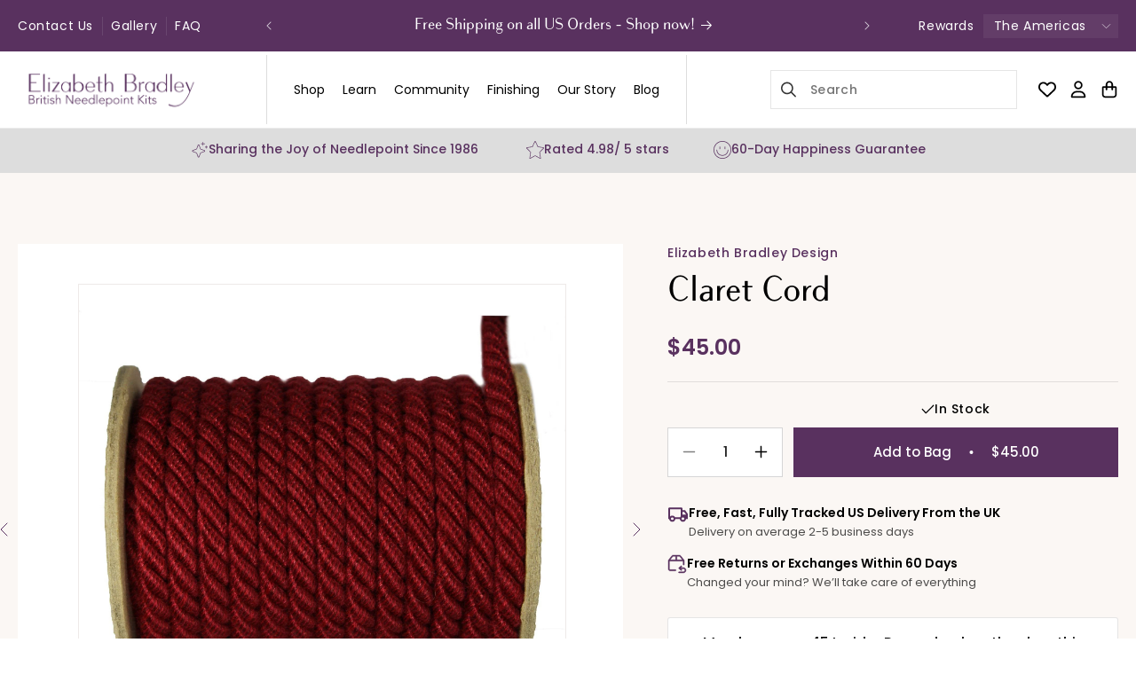

--- FILE ---
content_type: text/css
request_url: https://americas.elizabethbradley.com/cdn/shop/t/67/assets/brand-guide.css?v=102191314364483610561717834575
body_size: -270
content:
@import"/cdn/shop/files/Bodoni_Sans_Text_Regular.woff?v=1717761196";@import"https://fonts.googleapis.com/css2?family=Poppins:ital,wght@0,100;0,200;0,300;0,400;0,500;0,600;0,700;0,800;0,900;1,100;1,200;1,300;1,400;1,500;1,600;1,700;1,800;1,900&display=swap";@font-face{font-family:Bodoni_Sans_Text_Regular;src:url(/cdn/shop/files/Bodoni_Sans_Text_Regular.woff?v=1717761196)}:root{--font-heading-family: Bodoni_Sans_Text_Regular;--font-heading-weight: 400}:root{--font-body-family: "Poppins", sans-serif;--font-body-weight: 500}:root{--primary-color: #59315f;--secondary-color: #000000;--tertiary-color: #ffffff;--quaternary-color: #2b132f;--quinary-color: #f5f5f5;--header_font_weight_1:300;--header_font_weight_2:400;--header_font_weight_3:500;--header_font_weight_4:600;--header_font_weight_5:700;--header_font_weight_6:800;--body_desktop_4_size:15px;--body_desktop_4_line-height:22.5px;--body_desktop_5_size:13px;--body_desktop_5_line-height:19.5px}@media only screen and (min-width:1200px){h1,.h1,.h0{font-size:64px;line-height:76px}h2,.h2{font-size:44px;line-height:53px}h3,.h3{font-size:40px;line-height:48px}.medium_heading{font-size:48px}.page_section_heading{font-size:26px}h4,.h4{font-size:36px;line-height:42px}h5,.h5{font-size:18px;line-height:22px}h6,.h6{font-size:14px;line-height:21px}.medium_body{font-size:16px;line-height:26px}.page_section_body{font-size:14px;line-height:36px}}@media only screen and (min-width: 750px){body{font-size:14px;line-height:21px}.small_body{font-size:12px;line-height:16px}}@media (min-width:750px) and (max-width:1199px){h1,.h1,.h0{font-size:37px;line-height:43px}h2,.h2{font-size:37px;line-height:46px}h3,.h3{font-size:30px;line-height:34px}.medium_heading{font-size:34px}.page_section_heading{font-size:32px}h4,.h4{font-size:28px;line-height:31px}h5,.h5{font-size:14px;line-height:18px}h6,.h6{font-size:14px;line-height:21px}.medium_body{font-size:16px;line-height:26px}.page_section_body{font-size:11px;line-height:31px}}@media only screen and (max-width: 749px){h1,.h1,.h0{font-size:42px;line-height:47px}h2,.h2{font-size:38px;line-height:45px}h3,.h3{font-size:32px;line-height:38px}.medium_heading{font-size:36px}.page_section_heading{font-size:24px}h4,.h4{font-size:32px;line-height:38px}h5,.h5{font-size:18px;line-height:42px}h6,.h6{font-size:14px;line-height:21px}.medium_body{font-size:14px;line-height:30px}.page_section_body{font-size:18px;line-height:35px}body,.small_body{font-size:12px;line-height:18px}}@media only screen and (max-width: 400px){h1,.h1,.h0{font-size:42px;line-height:47px}h2,.h2{font-size:28px;line-height:35px}h3,.h3{font-size:27px;line-height:33px}.medium_heading{font-size:35px}.page_section_heading{font-size:20px}h4,.h4{font-size:27px;line-height:33px}h5,.h5{font-size:14px;line-height:38px}h6,.h6{font-size:12px;line-height:19px}.page_section_body{font-size:9px}}
/*# sourceMappingURL=/cdn/shop/t/67/assets/brand-guide.css.map?v=102191314364483610561717834575 */


--- FILE ---
content_type: text/css
request_url: https://americas.elizabethbradley.com/cdn/shop/t/67/assets/custom.css?v=43562373754464519421763615386
body_size: 169
content:
img{max-width:100%;margin:0 auto;height:auto}video{width:100%;height:100%;object-fit:cover}a{color:inherit;text-decoration:none;display:inline-block;transition:all .5s ease-in-out;-webkit-transition:all .5s ease-in-out;-moz-transition:all .5s ease-in-out;-ms-transition:all .5s ease-in-out}ul{list-style:none;padding:0;margin:0}.mar-btn-76{margin-bottom:76px}.line-0{line-height:0}.center{text-align:center!important}.left{text-align:left!important}.right{text-align:right!important}.subheading{font-size:20px;line-height:30px;letter-spacing:1.6px;color:var(--secondary-color);margin-bottom:18px;display:inline-block;text-transform:uppercase;font-weight:600}.heading-mar-btn{margin:0 0 32px}.heading-mar-btn-1{margin:0 0 40px}.heading-mar-btn-2{margin:0 0 42px}.main-heading{font-family:var(--font-heading-family);margin:0;color:var(--secondary-color)}.basic-desc{margin:0;font-size:16px;line-height:24px;letter-spacing:0;font-weight:var(--header_font_weight_2);color:rgba(var(--color-foreground),.75)}.section-btn-main{width:auto;display:inline-block}.section-btn-inner{display:inline-block;font-weight:var(--header_font_weight_3);font-size:14px;line-height:22px;padding:12px 24px;border-bottom:2px solid var(--secondary-color);letter-spacing:0;position:relative;width:auto;text-decoration:none;z-index:0;-webkit-transition:border-color .35s ease,background .35s ease;transition:border-color .35s ease,background .35s ease;max-height:48px}.section-btn-inner:before{background-color:var(--secondary-color);content:"";display:block;position:absolute;top:100%;right:0;bottom:0;left:0;z-index:-1;-webkit-transition:all .35s ease;transition:all .35s ease}.section-btn-inner span{transition:all .5s ease;display:inline-block;color:var(--secondary-color)}.section-btn-inner:hover{color:var(--tertiary-color);transition:.25s;font-size:18px;width:100%}.section-btn-inner:hover:before{top:0}.section-btn-inner:hover span{color:var(--tertiary-color)}.shopify-policy__container .shopify-policy__title h1{font-family:var(--font-heading-family);color:var(--secondary-color);font-size:44px;line-height:53px}.page-contents,.shopify-policy__container{max-width:680px;margin:auto}.page-contents a,.shopify-policy__body a{color:var(--primary-color);text-decoration:underline}.rte.page-contents p:not(:last-child),.rte.page-contents ul:not(:last-child),.rte.page-contents ol:not(:last-child),.shopify-policy__body p:not(:last-child),.shopify-policy__body ul:not(:last-child),.shopify-policy__body ol:not(:last-child){margin-bottom:1.6em;letter-spacing:0}.rte.page-contents p,.shopify-policy__body p{letter-spacing:0;font-weight:var(--header_font_weight_1);line-height:28px}.rte.page-contents strong,.shopify-policy__body strong{font-family:var(--font-heading-family);font-size:20px;font-weight:var(--header_font_weight_2)}.rte.page-contents ul,.rte.page-contents ol,.shopify-policy__body ul,.shopify-policy__body ol{list-style:disc;margin-left:30px;font-weight:var(--header_font_weight_1);line-height:28px}@media (max-width:1400px){.subheading{font-size:16px;line-height:24px;margin-bottom:4px}.basic-desc{font-size:14px;line-height:21px}}@media (max-width:991px){.heading-mar-btn-1{margin:0 0 24px}}@media (max-width:767px){.section-btn-inner:before{display:none}.section-btn-inner span{color:var(--tertiary-color)}.section-btn-inner{background:var(--secondary-color);color:var(--tertiary-color);padding:14px 40px}.section-btn-inner:hover{transition:.25s;width:100%;font-size:14px;line-height:22px}}.gallery-section h4{text-align:center;margin-bottom:25px}.content-app-heading{margin-top:3rem}
/*# sourceMappingURL=/cdn/shop/t/67/assets/custom.css.map?v=43562373754464519421763615386 */


--- FILE ---
content_type: text/css
request_url: https://americas.elizabethbradley.com/cdn/shop/t/67/assets/component-cart-drawer.css?v=96037193732899709231765776380
body_size: 2005
content:
.drawer{position:fixed;z-index:1000;left:0;top:0;width:100vw;height:100%;display:flex;justify-content:flex-end;transition:visibility var(--duration-default) ease}.drawer.active{visibility:visible;background:rgba(var(--color-foreground),.5)}.drawer__inner{height:100%;width:100%;max-width:500px;padding:0 0rem;border-right:0;display:flex;flex-direction:column;transform:translate(100%);transition:transform var(--duration-default) ease}.block_cart-drawer-info{padding:0 30px;overflow:auto;height:calc(100% - 109px);width:100%}.block_cart-drawer-info::-webkit-scrollbar-track{background-color:#f5f5f5}.block_cart-drawer-info::-webkit-scrollbar{width:6px;background-color:#f5f5f5}.block_cart-drawer-info::-webkit-scrollbar-thumb{background-color:#d0d0d0}.drawer__inner-empty{height:100%;padding:0 1.5rem;overflow:hidden;display:flex;flex-direction:column}.cart-drawer__warnings{display:flex;flex-direction:column;flex:1;justify-content:center}cart-drawer.is-empty .drawer__inner{display:grid;grid-template-rows:1fr;align-items:center;padding:0}cart-drawer.is-empty .drawer__header{display:none}cart-drawer:not(.is-empty) .cart-drawer__warnings,cart-drawer:not(.is-empty) .cart-drawer__collection{display:none}.cart-drawer__warnings--has-collection .cart__login-title{margin-top:2.5rem}.drawer.active .drawer__inner{transform:translate(0)}.drawer__header{position:sticky;padding:3rem 0;display:flex;justify-content:space-between;align-items:center;top:0;background:#fff;z-index:1}.drawer__heading{margin:0rem;font-size:24px;line-height:36px;font-family:var(--font-body-family);font-weight:600}.drawer__close{display:inline-block;padding:0;box-shadow:0 0 0 .2rem rgba(var(--color-button),0);position:absolute;top:16px;right:12px;color:rgb(var(--color-foreground));background-color:transparent;border:none;cursor:pointer}.cart-drawer__warnings .drawer__close{right:5px}.drawer__close svg{height:1.8rem;width:1.2rem}.drawer__contents{flex-grow:1;display:flex;flex-direction:column}.drawer__footer{top:auto;width:100%;left:0;padding:0 0 30px;background:var(--tertiary-color);bottom:0}cart-drawer-items.is-empty+.drawer__footer{display:none}.drawer__footer>details{margin-top:2rem;border-bottom:.1rem solid rgba(var(--color-foreground),.2);border-top:.1rem solid rgba(var(--color-foreground),.2)}.drawer__footer>details[open]{padding-bottom:1.5rem}.drawer__footer summary{display:flex;position:relative;line-height:1;padding:1.5rem 2.8rem 1.5rem 0}.drawer__footer>details+.cart-drawer__footer{padding-top:1.5rem}cart-drawer{position:fixed;top:0;left:0;width:100vw;height:100%}.cart-drawer__overlay{position:fixed;top:0;right:0;bottom:0;left:0}.cart-drawer__overlay:empty{display:block}.cart-drawer__form{flex-grow:1;display:flex;flex-wrap:wrap}.cart-drawer__collection{margin:0 2.5rem 1.5rem}.cart-drawer .drawer__cart-items-wrapper{flex-grow:1}.cart-drawer .cart-items,.cart-drawer tbody{display:block;width:100%}.cart-drawer thead{display:inline-table;width:100%}cart-drawer-items{overflow:auto;flex:1;display:block;height:auto;max-height:48%}@media screen and (max-height: 650px){.drawer__inner{overflow:scroll}}.cart-drawer .cart-item{display:grid;grid-template:repeat(2,auto) / repeat(4,1fr);gap:1rem;margin-bottom:0}.cart-drawer .cart-item:last-child{margin-bottom:1rem}.cart-drawer .cart-item__media{grid-row:1 / 3}.cart-drawer .cart-item__image{max-width:100%}.cart-drawer .cart-items thead{margin-bottom:.5rem}.cart-drawer .cart-items thead th:first-child,.cart-drawer .cart-items thead th:last-child{width:0;padding:0}.cart-drawer .cart-items thead th:nth-child(2){width:50%;padding-left:0}.cart-drawer .cart-items thead tr{display:table-row;margin-bottom:0}.cart-drawer .cart-items th{border-bottom:.1rem solid rgba(var(--color-foreground),.08)}.cart-drawer .cart-item{margin-bottom:2rem}.cart-drawer .cart-item:last-child{margin-bottom:0rem}.cart-drawer .cart-item .loading__spinner{right:5px;padding-top:2.5rem}.cart-drawer .cart-item__details{width:auto;grid-column:2 / 4}.cart-drawer .cart-item__totals{pointer-events:none;display:flex;align-items:flex-start;justify-content:flex-end}.cart-drawer.cart-drawer .cart-item__price-wrapper>*:only-child{margin-top:0}.cart-drawer .cart-item__price-wrapper .cart-item__discounted-prices{display:flex;flex-direction:column;gap:.6rem}.cart-drawer .unit-price{margin-top:.6rem}.cart-drawer .cart-items .cart-item__quantity{padding-top:0;grid-column:2 / 5}@media screen and (max-width: 749px){.cart-drawer .cart-item cart-remove-button{margin-left:0}}.cart-drawer__footer>*+*{margin-top:1rem}.cart-drawer .totals{justify-content:space-between}.cart-drawer .price{line-height:1}.cart-drawer .tax-note{margin:1.2rem 0 2rem auto;text-align:left}.cart-drawer .product-option dd{word-break:break-word}.cart-drawer details[open]>summary .icon-caret{transform:rotate(180deg)}.cart-drawer .cart__checkout-button{max-width:none}.drawer__footer .cart__dynamic-checkout-buttons{max-width:100%}.drawer__footer #dynamic-checkout-cart ul{flex-wrap:wrap!important;flex-direction:row!important;margin:.5rem -.5rem 0 0!important;gap:.5rem}.drawer__footer [data-shopify-buttoncontainer]{justify-content:flex-start}.drawer__footer #dynamic-checkout-cart ul>li{flex-basis:calc(50% - .5rem)!important;margin:0!important}.drawer__footer #dynamic-checkout-cart ul>li:only-child{flex-basis:100%!important;margin-right:.5rem!important}@media screen and (min-width: 750px){.drawer__footer #dynamic-checkout-cart ul>li{flex-basis:calc(100% / 3 - .5rem)!important;margin:0!important}.drawer__footer #dynamic-checkout-cart ul>li:first-child:nth-last-child(2),.drawer__footer #dynamic-checkout-cart ul>li:first-child:nth-last-child(2)~li,.drawer__footer #dynamic-checkout-cart ul>li:first-child:nth-last-child(4),.drawer__footer #dynamic-checkout-cart ul>li:first-child:nth-last-child(4)~li{flex-basis:calc(50% - .5rem)!important}}cart-drawer-items::-webkit-scrollbar{width:3px}cart-drawer-items::-webkit-scrollbar-thumb{background-color:rgba(var(--color-foreground),.7);border-radius:100px}cart-drawer-items::-webkit-scrollbar-track-piece{margin-top:31px}.cart-drawer .quantity-popover-container{padding:0}.cart-drawer .quantity-popover__info.global-settings-popup{transform:translateY(0);right:0}.cart-drawer .cart-item__error{margin-top:.8rem}.cart-drawer .quantity-popover__info+.cart-item__error{margin-top:.2rem}@media screen and (min-width: 750px){.cart-drawer .cart-item__quantity--info quantity-popover>*{padding-left:0}.cart-drawer .cart-item__error{margin-left:0}}.block_cart-drawer-header-text p{margin:0;line-height:18px;text-align:center}#CartDrawer-CartItems .cart-item__details dl{display:none}.block_cart-drawer-header-text{padding:9px 23px;margin:0;letter-spacing:0;background:var(--primary-color);color:var(--tertiary-color)}.block_cart-drawer-header-text p strong{font-weight:500}.drawer .cart-items td{padding:0}.drawer .cart-item__media{border:.75px solid #DDDDDD;line-height:0;padding:7.5px!important}.drawer .cart-remove-button{background:none;border:none;font-family:var(--font-body-family);text-decoration:underline;text-underline-offset:3px;cursor:pointer;padding:0}.drawer .cart-item__quantity-wrapper{display:flex;align-items:center;justify-content:space-between}.drawer .quantity__button{width:auto}.drawer .quantity{width:100%;max-width:84px;min-height:37px;padding:9px 10px}.drawer .caption-with-letter-spacing{color:var(--primary-color)}.block_cart-drawer-count{font-weight:400}.block_cart_drawer-text,.block_cart_drawer-text a{text-align:center;letter-spacing:0px;background:var(--quinary-color);padding:10px 15px;font-weight:400;opacity:.7;margin:22px 0 12px}.block_cart_drawer-text p{margin:0;line-height:16px}.drawer .rebuy-widget .rebuy-carousel__arrows .rebuy-carousel__arrow{display:none}.drawer .rebuy-widget .rebuy-product-block{padding:0 8px}.block_also-like-section{background:var(--quinary-color);padding:20px}.block_rebuy-vender-name{color:#104e74;font-size:7.5px}.drawer .rebuy-widget,.rebuy-recommended-products{padding:0}.drawer .rebuy-widget .rebuy-product-block .rebuy-product-actions{width:100%;margin-top:8px}.drawer .rebuy-widget .rebuy-product-block .rebuy-product-info .rebuy-product-title.clickable{display:-webkit-box;-webkit-line-clamp:1;-webkit-box-orient:vertical;overflow:hidden;margin:0;font-size:10.5px;line-height:17.5px}.drawer .drawer--collection-products{background:var(--tertiary-color);padding:0 0 15px;border:1px solid #DDDDDD}.block_rebuy-product-info{padding:0 25px}.drawer .cart-drawer--collection-heading{font-family:var(--font-body-family)}.drawer .rebuy-widget .rebuy-product-block .rebuy-product-media a.rebuy-product-image.clickable{position:relative;padding-bottom:64%;margin-top:10px}.drawer .rebuy-widget .powered-by-rebuy{display:none}.drawer .rebuy-widget .primary-title{color:#232323;font-size:22px;line-height:25px}.drawer .rebuy-widget .rebuy-product-block .rebuy-product-media{margin-bottom:10px}.drawer .rebuy-select,.drawer .rebuy-widget .rebuy-select,.drawer select.rebuy-select,.drawer .rebuy-widget select.rebuy-select:focus-visible{box-shadow:none}.drawer .rebuy-select,.rebuy-widget .rebuy-select,select.rebuy-select,.drawer .rebuy-widget select.rebuy-select{border-color:#e5e5e5;border-radius:0;font-size:11px;font-family:var(--font-body-family);cursor:pointer}.drawer .rebuy-money span,.drawer .rebuy-widget .rebuy-money span{letter-spacing:0}.drawer .rebuy-select,select.rebuy-select{background-image:url('data:image/svg+xml,<svg width="200px" height="200px" viewBox="0 0 24 24" fill="none" xmlns="http://www.w3.org/2000/svg"><path fill-rule="evenodd" clip-rule="evenodd" d="M4.29289 8.29289C4.68342 7.90237 5.31658 7.90237 5.70711 8.29289L12 14.5858L18.2929 8.29289C18.6834 7.90237 19.3166 7.90237 19.7071 8.29289C20.0976 8.68342 20.0976 9.31658 19.7071 9.70711L12.7071 16.7071C12.3166 17.0976 11.6834 17.0976 11.2929 16.7071L4.29289 9.70711C3.90237 9.31658 3.90237 8.68342 4.29289 8.29289Z" fill="%23000000"/></svg>');background-position:93%;background-repeat:no-repeat;background-size:14px;width:100%;padding:5px 40px 5px 15px}.drawer .rebuy-widget .rebuy-product-block .rebuy-product-media a.rebuy-product-image.clickable img{position:absolute;top:0;left:0;right:0;bottom:0;width:100%;height:100%;object-fit:contain}.cart-drawer .rebuy-product-info .price{color:var(--secondary-color);font-size:10.5px;line-height:17.5px}.cart-drawer .rebuy-widget .rebuy-button{font-size:10.5px;line-height:17.5px;letter-spacing:1px;padding:10px;max-height:30px;border-radius:0;display:flex;justify-content:center;align-items:center}.cart-item__price-wrapper span{letter-spacing:0;font-weight:600;font-size:10px;line-height:15px}.price--sale:is(.compare-price){text-decoration:line-through;opacity:.5}.cart-item__price-wrapper{display:flex;align-items:center;grid-gap:5px;letter-spacing:0}@media (max-width:767px){.drawer .quantity{min-height:28px;padding:4px 10px}.drawer__header{padding:2.4rem 0}.cart__ctas{padding-top:2.4rem}.drawer__footer{padding:0}.block_cart-drawer-info{padding:0 20px}.block_also-like-section{padding:20px 0 0}.block_also-like-section .rebuy-widget .rebuy-product-grid.small-carousel,.block_also-like-section .rebuy-recommended-products .rebuy-product-grid.small-carousel{padding-right:10px;padding-left:10px}.drawer .cart-drawer--collection-heading{font-size:16px;letter-spacing:0}.block_cart-drawer-info{height:calc(100% - 146px)}.block_cart_drawer-text p{font-size:10px}}@media (max-width:575px){.drawer__inner{width:420px}.block_also-like-section .rebuy-widget .rebuy-product-grid.small-carousel,.block_also-like-section .rebuy-recommended-products .rebuy-product-grid.small-carousel{padding-right:0;padding-left:0}.block_rebuy-product-info{padding:0 10px}}@media (max-width:421px){.drawer__inner{width:340px}}.rebuy-button-redirect{font-size:10.5px;line-height:17.5px;letter-spacing:1px;padding:10px;max-height:30px;border-radius:0;display:flex;justify-content:center;align-items:center;color:#fff;background:#59315f;border-color:#59315f;border-width:2px}
/*# sourceMappingURL=/cdn/shop/t/67/assets/component-cart-drawer.css.map?v=96037193732899709231765776380 */


--- FILE ---
content_type: text/css
request_url: https://americas.elizabethbradley.com/cdn/shop/t/67/assets/component-totals.css?v=18664602209264959111715230797
body_size: -127
content:
.totals{display:flex;justify-content:space-between;align-items:flex-end}.cart__footer-contact{width:calc(100% - 37rem)}.cart__footer-contact .cart__footer-contact-content-items{background:#fbf7f4;font-family:var(--font-body-family);font-size:16px;font-weight:var(--header_font_weight_2);line-height:16px;text-align:center;color:rgba(var(--color-foreground),.75);letter-spacing:-.2px;padding:17px 36px;display:inline-block}.cart__footer-contact-top{display:flex;flex-direction:column;justify-content:space-between;height:100%}.cart__footer-contact-inner .cart__footer-contacts{display:flex;align-items:center;flex-wrap:wrap;padding-right:28px;padding-left:28px;border-right:1px solid #0000001A}.cart__footer-contact-inner .cart__footer-contacts:first-child{padding-left:0}.cart__footer-contact-inner .cart__footer-contacts:last-child{padding-right:0;border:none}.cart__footer-contacts-icon{line-height:0;margin-right:10px}.cart__footer-contacts-title{font-family:var(--font-body-family);font-size:16px;font-weight:var(--header_font_weight_2);line-height:20px;letter-spacing:0;text-align:left;color:rgba(var(--color-foreground),.75)}.cart__footer-contacts-href{margin-top:6px;font-family:var(--font-body-family);font-size:18px;font-weight:var(--header_font_weight_5);line-height:27px;text-align:left;width:100%;letter-spacing:0;margin-left:30px}.cart__blocks .cart__ctas{width:100%;position:unset;padding:0}.cart__dynamic-checkout-buttons{margin-top:0!important}.cart__footer-contact-inner{display:flex}.totals>*{font-size:1.6rem;margin:0}.totals>h2{font-size:calc(var(--font-heading-scale) * 1.6rem)}.totals *{line-height:1}.totals>*+*{margin-left:2rem}.totals__total{margin-top:.5rem}.totals__total-value{font-size:1.8rem}.cart__ctas+.totals{margin-top:2rem}@media (max-width:992px){.cart__footer-contact-inner .cart__footer-contacts{border-right:none;border-bottom:1px solid #0000001A;width:100%;padding-bottom:18px}.cart__footer-contact-inner .cart__footer-contacts:last-child{padding-bottom:0;padding-top:18px;padding-left:0}.cart__footer-contact-inner{flex-wrap:wrap}.cart__footer-contact .cart__footer-contact-content-items{font-size:14px}.cart-items .cart-item__remove{text-align:-webkit-right}}@media (max-width:749px){.cart__dynamic-checkout-buttons{max-width:100%}.cart__footer-contact{width:100%}.cart__footer-contact-inner{margin-top:25px}.cart__footer-contacts-href{font-size:16px;line-height:24px;margin-left:30px}}@media (max-width: 420px){.cart__footer-contacts-href{font-size:14px;line-height:22px}}
/*# sourceMappingURL=/cdn/shop/t/67/assets/component-totals.css.map?v=18664602209264959111715230797 */


--- FILE ---
content_type: text/css
request_url: https://americas.elizabethbradley.com/cdn/shop/t/67/assets/header-megamenu.css?v=148363825223891604851716999879
body_size: 995
content:
.header__categories{width:100%;position:absolute;right:auto;left:0;border-radius:0;border-top:1px solid #0000001A;background:#fbf7f4;z-index:3;padding:0;top:100%;display:none}.header__categories_list-style-li a{transition:none}.header__categories a{transition:none!important}.header__categories_list-style{flex-direction:column;padding:0;border:none;letter-spacing:0;text-align:left;width:100%}.header__categories_list-style .header__categories_title{font-size:20px;line-height:19.2px;font-family:var(--font-heading-family);margin-bottom:24px}.header__categories_list-style-li{font-size:13px;line-height:22px;margin-bottom:5px}.header__categories_list-style-li .header__categories_list-style-link span{color:rgba(var(--color-foreground),.75)}.header__categories_list-style-li:hover .header__categories_list-style-link span{color:var(--primary-color)}.header__categories_inner-main-flex{display:flex}.header-category-title{font-size:28px;line-height:33px;font-family:var(--font-heading-family);margin-bottom:28px;text-align:left}.header-category-title .header-category-btn{font-family:var(--font-body-family);font-size:16px;line-height:24px;padding:16px 0 0;margin-top:8px}.header-category-image-text{padding:0 10px}.header__categories_inner .header-page-width{max-width:1260px;margin:auto;width:100%;padding:0 20px}.header-category-image img{height:334px;object-fit:cover;width:250px}.header__categories_inner-flex{display:grid;grid-template-columns:repeat(4,1fr);grid-row-gap:0;grid-template-rows:repeat(2,auto)}.header__categories_inner-block:nth-child(1){grid-row:1/3}.header__categories_inner-block:nth-child(2){grid-row:1/2}.header__categories_inner-block:nth-child(3){grid-column:2/3}.header__categories_inner-block:nth-child(4){grid-row:1/3;grid-column:3/4}.header__categories_inner-block:nth-child(5){grid-row:2/3;grid-column:3/4}.header__categories_inner-block:nth-child(6){grid-column:4/5;grid-row:1/3}.header__categories_video .main-heading{text-align:left;margin-bottom:28px}.header__categories_inner-video .header-category-title .header-category-btn{font-family:var(--font-body-family);font-size:13px;line-height:19.5px;padding:0;margin-top:18px;font-weight:var(--header_font_weight_3);letter-spacing:0}.header-category-image{line-height:0}.header__categories_inner-video .header-category-title{margin-bottom:0}.header__categories_inner-video{border:1px solid #0000001A;padding:10px 10px 22px;background:#fff}.header__categories_video-flex{display:flex;flex-wrap:wrap;margin:0 -5px}.header__categories_video-flex .header__categories_inner-v-flex{width:50%;padding:5px}.header__categories_video-flex .header__categories_inner-v-flex .header__categories_inner-area{line-height:0;display:flex}.header__categories_video-flex .header__categories_inner-v-flex .header__categories_inner-area img{max-height:190px;height:190px;object-fit:cover}.header__categories_join_video_flex{display:flex;flex-wrap:wrap}.header__categories_join_video_flex .header__categories_video{width:60%;border-right:1px solid #0000001A}.header__categories_join_video_flex .header__categories_video-joinning{width:40%;border-right:none}.header-category-image-text .header-category-title{margin-bottom:0}.header__categories_inner-flex,.header__categories_video,.header__categories_join_video_flex .header__categories_video-joinning{padding:40px 0}.header__categories_join_video_flex .header__categories_video,.header__categories_video{padding-left:40px;padding-right:40px}.header_video-join-button{width:100%;letter-spacing:0}.header__categories_video .main-heading{font-size:28px}.header__categories_video-join-image{height:100%;line-height:0;display:flex;margin-bottom:8px}.header__categories_menu_liststyle{display:flex;flex-direction:column;text-align:left}.header__categories_menu_liststyle .header_list-menu-title{font-family:var(--font-heading-family);font-size:18px;line-height:21px}.header__categories_menu_liststyle li{padding:17px 20px}.header__categories_menu_flex{display:flex;max-width:70%;margin:auto}.header__categories_menu_left{padding:40px 20px;border-right:1px solid #0000001A;max-width:30%;width:30%}.header__categories_menu_right{max-width:70%;width:70%;padding:40px 80px}.header__categories_menu_liststyle li a{display:flex;align-items:center;justify-content:space-between}.header_list-menu-titlr-svg{line-height:0;visibility:hidden;opacity:0}.header__categories_menumain .main-heading{margin-bottom:22px;text-align:left;font-size:28px}.header__categories_menumain{display:block}.header__categories_menumain:not(.categories-current-menusub){display:none}.header__categories_video-join-image img{object-fit:cover}.header__categories_menu_liststyle li:is(.categories-current-sub) .header_list-menu-title{color:var(--primary-color)}.header__categories_menu_liststyle li:is(.categories-current-sub) .header_list-menu-titlr-svg{opacity:1;visibility:visible}.header-category-svg-icon{display:flex;margin-left:6px}.header__categories_video-joinning-main{display:flex;flex-direction:column;justify-content:space-between;height:100%}.header__categories_video-joinning-inner{height:calc(100% - 100px)}@media (max-width:1550px){.header__categories_inner-flex,.header__categories_video,.header__categories_join_video_flex .header__categories_video-joinning{padding:30px}.header__categories_menu_liststyle li{padding:12px 20px}.header__categories_menu_right{padding:30px 50px}.header__categories_menu_left{padding:30px 20px}.header__categories_video .main-heading{margin-bottom:18px}.header__categories_join_video_flex .header__categories_video,.header__categories_video{padding-left:30px;padding-right:30px}.header-category-title{font-size:22px;line-height:30px;margin-bottom:28px}.header__categories_menu_flex{max-width:80%}.header__categories_video .main-heading{font-size:22px;line-height:30px}}@media (max-width: 999px){.menu-drawer__menu .menu-drawer__submenu{position:static;transform:none}.block__header--megamenu--wrapper{position:static;padding:0;border:none;transform:scaleY(1);-webkit-transform:scaleY(1);-moz-transform:scaleY(1);-o-transform:scaleY(1);-ms-transform:scaleY(1);visibility:visible;opacity:1;-moz-opacity:1;-khtml-opacity:1;-webkit-opacity:1}#menu-drawer .menu-drawer__submenu .menu-drawer__close-button{display:none}.block__header--megamenu--menu{width:100%}.menu-drawer__menu-item{justify-content:space-between}.block__header--megamenu--menublock summary{font-family:var(--font-heading-family);font-size:1.6rem;line-height:1.9rem;padding:1.8rem 3.5rem}details[open].menu-opening>.block__header--megamenulist .mobile-menu-arrow-up,details[open].menu-opening>.block__header--megamenulist .mobile-menu-icon-minus{display:block}details[open].menu-opening>.block__header--megamenulist .mobile-menu-arrow-down,details[open].menu-opening>.block__header--megamenulist .mobile-menu-icon-plus{display:none}.mobile-menu-arrow-up,.mobile-menu-icon-minus{display:none}.js .menu-drawer__menu .block__header--megamenu--links{margin-bottom:0}.header__menu-item{padding:1rem 2rem;margin-bottom:0;font-size:1.4rem}.block__header--megamenu--menulinks{padding:0 3rem}.block__header--megamenu--menublock,.menu-drawer__menu .menu-drawer__submenu{background:#fbf7f4;padding-bottom:2.4rem}.header__categories_video-flex{margin:0 -3px;padding:0 20px}.header__categories_video-flex .header__categories_inner-v-flex{padding:3px}.header__categories_video-flex .header__categories_inner-v-flex .header__categories_inner-area img{max-height:180px;height:180px}.navigation-and-video .block__header--megamenu--menublock{padding-bottom:0}.header__categories_video-joinning{padding:24px;width:calc(100% - 40px);margin:24px auto 0;background:#fff}.header__categories_inner-video{border:1px solid transparent}.navigation-with-submenu .block__header--megamenu--menublock{padding-bottom:0}.header__categories_menu_liststyle .header_list-menu-title{font-size:16px;line-height:19.5px}.announcement-bar-navigation-mobile .announcement-bar-liststyle li a{color:var(--secondary-color);font-size:14px;line-height:20px}.announcement-bar-navigation-mobile .announcement-bar-liststyle{display:flex;flex-wrap:wrap}.announcement-bar-navigation-mobile .announcement-bar-liststyle li{width:33.33%;margin-bottom:14px;padding:0}.announcement-bar-navigation-mobile{padding:0 20px;margin-top:24px}#location-selector li,.location-selector li{color:#000}ul#location-selector{background:#0000000f;letter-spacing:0}#location-selector li a,.location-selector li a{padding:12px 36px 12px 16px}.location-selector-mobile{margin:auto;width:calc(100% - 40px)}.mobile-menu-icon-plus,.mobile-menu-icon-minus{opacity:.8}}@media (max-width:767px){.header__categories_inner-video .header-category-title .header-category-btn{display:-webkit-box;-webkit-line-clamp:2;-webkit-box-orient:vertical;overflow:hidden;text-overflow:ellipsis}}
/*# sourceMappingURL=/cdn/shop/t/67/assets/header-megamenu.css.map?v=148363825223891604851716999879 */


--- FILE ---
content_type: text/css
request_url: https://americas.elizabethbradley.com/cdn/shop/t/67/assets/breadcrumb-section.css?v=51003030426276082331735013791
body_size: -156
content:
.breadcrum-section-main{position:relative}.breadcrum-section-image{line-height:0;position:relative}.breadcrum-section-image img{width:100%;max-height:300px;object-fit:cover;height:300px}.breadcrum-section-image .bg-color-breadcrumb-banner{max-height:300px;height:300px}.breadcrum-section-main .breadcrum-section-content{position:absolute;top:0;left:0;right:0;bottom:0;display:flex;flex-direction:column;justify-content:center;align-items:center;color:#fff}.breadcrum-section-main .breadcrum-section-content h3{margin:0 0 20px;font-family:var(--font-heading-family);text-align:center}.breadcrum-section-text{display:flex;align-items:center}.breadcrumb-icon-arrow{line-height:0;margin:0 12px}.active-breadcrumb-link{color:var(--tertiary-color);opacity:.6;letter-spacing:0}.breadcrum-section-text{display:flex;align-items:center;font-family:var(--font-body-family);font-weight:var(--header_font_weight_2);letter-spacing:0}.collection .breadcrum-section-image.breadcrum-section-image-after:after{display:none}.breadcrumb-desktop{display:block}.breadcrumb-mobile{display:none}.breadcrum-section-text:is(.breadcrum-content-main){margin-bottom:20px;max-width:60%;margin-left:auto;margin-right:auto;text-align:center;color:#fffc;line-height:26px;letter-spacing:0;font-size:16px;font-weight:var(--header_font_weight_2);width:90%}.breadcrum-section-text:is(.breadcrum-content-main) p{margin:0}.breadcrumb-collection-page{padding-top:24px}.breadcrumb-collection-page span a{color:#000;letter-spacing:0}.breadcrumb-collection-page .breadcrumb-icon-arrow svg path{stroke:#000}@media (max-width:767px){.breadcrum-section-image .bg-color-breadcrumb-banner{max-height:230px;height:230px}.breadcrum-section-image img{max-height:350px;height:300px}.breadcrumb-desktop{display:none}.breadcrumb-mobile{display:block}.product-titlewool-wrap:last-child .product-title-wool-flex{margin-bottom:0}.breadcrum-section-text:is(.breadcrum-content-main){max-width:100%}.breadcrum-section-text:is(.breadcrum-content-main) p{margin:0;display:-webkit-box;-webkit-line-clamp:10px;-webkit-box-orient:vertical;overflow:hidden;font-size:13px;line-height:20px}}@media (max-width:575px){.breadcrumb-icon-arrow{margin:0 8px}.breadcrum-section-main .breadcrum-section-content{padding:0 10px}}
/*# sourceMappingURL=/cdn/shop/t/67/assets/breadcrumb-section.css.map?v=51003030426276082331735013791 */


--- FILE ---
content_type: text/css
request_url: https://americas.elizabethbradley.com/cdn/shop/t/67/assets/section-main-product.css?v=77729163393009514571764563390
body_size: 8993
content:
.product{margin:0}.product.grid{gap:0}.product--no-media{max-width:57rem;margin:0 auto}.product__media-wrapper{padding-left:0}.slider-background-colour{background:#fff;padding:65px 0;margin-bottom:20px}.pre-order-buttons-main.addtocart-quantity-flex .buy-buttons-product{max-width:100%}.pre-order-buttons-main.addtocart-quantity-flex .buy-buttons-product .product-form__submit{background:transparent;border:1px solid var(--primary-color);color:var(--primary-color)}.pre-order-buttons-main.addtocart-quantity-flex .addtobag-svg-icon svg circle{fill:var(--primary-color)}.product-pre-order-main{margin-top:16px!important;font-size:16px;line-height:20px}.accordion__content{display:none}.pdp-tabs-active .accordion__content{display:block}.slp_4f77b0{gap:10px;justify-content:center}.slp_1d97ce{background-color:var(--secondary-colour);border-radius:3px;color:var(--primary-colour);font-size:16px;line-height:24px;letter-spacing:0;text-align:center;padding:16px 24px;background:var(--tertiary-color);color:var(--secondary-color);border:1px solid #0000001A}.slp_5f0014{font-weight:var(--header_font_weight_3)}.slp_5f0014 .slp_aa8327{color:var(--primary-color);letter-spacing:0}.variant_quantity_selector{color:#000;font-weight:500;font-size:1.3rem;border-radius:0;max-width:100%;letter-spacing:0}@media (max-width:991px){.slp_1d97ce{font-size:13px;line-height:16px;padding:10px 16px}}@media screen and (min-width: 750px){.product__column-sticky{display:block;position:sticky;top:3rem;z-index:2}.product--thumbnail .thumbnail-list{padding-right:var(--media-shadow-horizontal-offset)}.product__info-wrapper,.product__info-wrapper--extra-padding{padding:0 0 0 8rem}.product--right .product__info-wrapper{padding:0 5rem 0 0}.product--right .product__info-wrapper--extra-padding{padding:0 8rem 0 0}.product--right .product__media-list{margin-bottom:2rem}.product__media-container .slider-buttons{display:none}}@media screen and (min-width: 990px){.product--large:not(.product--no-media) .product__media-wrapper{max-width:65%;width:calc(65% - var(--grid-desktop-horizontal-spacing) / 2)}.product--large:not(.product--no-media) .product__info-wrapper{padding:0 0 0 4rem;max-width:35%;width:calc(35% - var(--grid-desktop-horizontal-spacing) / 2)}.product--large:not(.product--no-media).product--right .product__info-wrapper{padding:0 4rem 0 0}.product--medium:not(.product--no-media) .product__media-wrapper,.product--small:not(.product--no-media) .product__info-wrapper{max-width:55%;width:calc(55% - var(--grid-desktop-horizontal-spacing) / 2)}.product--medium:not(.product--no-media) .product__info-wrapper,.product--small:not(.product--no-media) .product__media-wrapper{max-width:45%;width:calc(45% - var(--grid-desktop-horizontal-spacing) / 2)}}.shopify-payment-button__button{font-family:inherit;min-height:4.6rem}.shopify-payment-button__button [role=button].focused,.no-js .shopify-payment-button__button [role=button]:focus{outline:.2rem solid rgba(var(--color-foreground),.5)!important;outline-offset:.3rem;box-shadow:0 0 0 .1rem rgba(var(--color-button),var(--alpha-button-border)),0 0 0 .3rem rgb(var(--color-background)),0 0 .5rem .4rem rgba(var(--color-foreground),.3)!important}.shopify-payment-button__button [role=button]:focus:not(:focus-visible){outline:0;box-shadow:none!important}.shopify-payment-button__button [role=button]:focus-visible{outline:.2rem solid rgba(var(--color-foreground),.5)!important;box-shadow:0 0 0 .1rem rgba(var(--color-button),var(--alpha-button-border)),0 0 0 .3rem rgb(var(--color-background)),0 0 .5rem .4rem rgba(var(--color-foreground),.3)!important}.shopify-payment-button__button--unbranded{background-color:rgba(var(--color-button),var(--alpha-button-background));color:rgb(var(--color-button-text));font-size:1.4rem;line-height:calc(1 + .2 / var(--font-body-scale));letter-spacing:.07rem}.shopify-payment-button__button--unbranded::selection{background-color:rgba(var(--color-button-text),.3)}.shopify-payment-button__button--unbranded:hover,.shopify-payment-button__button--unbranded:hover:not([disabled]){background-color:rgba(var(--color-button),var(--alpha-button-background))}.shopify-payment-button__more-options{margin:1.6rem 0 1rem;font-size:1.2rem;line-height:calc(1 + .5 / var(--font-body-scale));letter-spacing:.05rem;text-decoration:underline;text-underline-offset:.3rem}.shopify-payment-button__button+.shopify-payment-button__button--hidden{display:none}.product-form{display:block}.product-form__error-message-wrapper:not([hidden]){display:flex;align-items:flex-start;font-size:1.3rem;line-height:1.4;letter-spacing:.04rem;margin-bottom:1.5rem}.product-form__error-message-wrapper svg{flex-shrink:0;width:1.5rem;height:1.5rem;margin-right:.7rem;margin-top:.25rem}.product-form__input{display:flex;flex-wrap:wrap;border:none;padding:0;margin:0}.product-form__input .form__label{padding-left:0}.no-js .shopify-payment-button__button [role=button]:focus+label{box-shadow:0 0 0 .3rem rgb(var(--color-background)),0 0 0 .5rem rgba(var(--color-foreground),.55)}.product-form__input .select{max-width:100%}.no-js .product-form__submit.button--secondary{--color-button: inherit;--color-button-text: inherit;--alpha-button-background: 1}.product-form__submit[aria-disabled=true]+.shopify-payment-button .shopify-payment-button__button[disabled],.product-form__submit[disabled]+.shopify-payment-button .shopify-payment-button__button[disabled]{cursor:not-allowed;opacity:.5}@media screen and (forced-colors: active){.product-form__submit[aria-disabled=true]{color:Window}}.shopify-payment-button__more-options{color:rgb(var(--color-foreground))}.shopify-payment-button__button{font-size:1.5rem;letter-spacing:.1rem}.product__info-container>*+*{margin:1.5rem 0}.product__info-container iframe{max-width:100%}.product__info-container .product-form,.product__info-container .product__description,.product__info-container .icon-with-text{margin:0}.product__text{margin-bottom:0;color:var(--primary-color);margin-top:0}a.product__text{display:block;text-decoration:none;color:rgba(var(--color-foreground),.75)}.product__text.caption-with-letter-spacing{text-transform:uppercase}.product__title{word-break:break-word;margin-bottom:3.2rem;margin-top:1.6rem}.product-title-style{font-family:var(--font-heading-family);color:var(--secondary-color);letter-spacing:0}.product__title>*{margin:0}.product__title>a{display:none}.product__title+.product__text.caption-with-letter-spacing{margin-top:-1.5rem}.product__text.caption-with-letter-spacing+.product__title{margin-top:0}.product .price .badge{margin-bottom:.5rem}.product .price__container{margin-bottom:0}.product .price dl{margin-top:.5rem;margin-bottom:.5rem}.product .price--sold-out .price__badge-sale{display:none}.price__regular .price-item--regular{margin-right:0;font-weight:var(--header_font_weight_4);font-family:var(--font-body-family);color:var(--primary-color);font-size:2.4rem;line-height:3.6rem;letter-spacing:0}.product__wishlist_text{display:flex;justify-content:space-between;align-items:center}.collection-promo-message{margin-top:0;padding:1em;background-color:#baa7b72e;border-left:2px solid var(--primary-color);font-family:var(--font-body-family);font-style:var(--font-body-style);font-weight:600}@media screen and (min-width: 750px){.product__info-container{max-width:60rem}.product__info-container .price--on-sale .price-item--regular{font-size:1.6rem}.product__info-container>*:first-child{margin-top:0}}.product__description-title{font-weight:600}.product--no-media .product__title,.product--no-media .product__text,.product--no-media noscript .product-form__input,.product--no-media .product__tax,.product--no-media .product__sku,.product--no-media shopify-payment-terms{text-align:center}.product--no-media .product__media-wrapper,.product--no-media .product__info-wrapper{padding:0}.product__tax{margin-top:-1.4rem}.product--no-media noscript .product-form__input,.product--no-media .share-button{max-width:100%}.product--no-media .product-form__quantity,.product--no-media .share-button,.product--no-media .product__view-details,.product--no-media .product__pickup-availabilities,.product--no-media .product-form{display:flex;align-items:center;justify-content:center;text-align:center}.product--no-media .product-form{flex-direction:column}.product--no-media .product-form>.form{max-width:30rem;width:100%}.product--no-media .product-form__quantity{flex-direction:column;max-width:100%}.product-form__quantity .form__label{margin-bottom:.6rem;display:none}.price-per-item__label.form__label{margin-bottom:0rem}.product-form__quantity-top .form__label{margin-bottom:1.2rem}.product--no-media .product__info-container>modal-opener{display:block;text-align:center}.product--no-media .product-popup-modal__button{padding-right:0}.product--no-media .price{text-align:center}.product__info-container .product-price{padding:0 0 30px;letter-spacing:0;margin:0 0 15px;border-bottom:1px solid #0000001A;display:flex;align-items:center;justify-content:space-between}.product__media-list video{border-radius:calc(var(--media-radius) - var(--media-border-width))}.product__info-wrapper .product-options-picker-main{display:flex;flex-wrap:wrap}@media screen and (max-width: 749px){.product__media-list{margin-left:-2.5rem;margin-bottom:3rem;width:calc(100% + 4rem)}.product__media-wrapper slider-component:not(.thumbnail-slider--no-slide){margin-left:-1.5rem;margin-right:-1.5rem}.slider.product__media-list::-webkit-scrollbar{height:.2rem;width:.2rem}.product__media-list::-webkit-scrollbar-thumb{background-color:rgb(var(--color-foreground))}.product__media-list::-webkit-scrollbar-track{background-color:rgba(var(--color-foreground),.2)}.product__media-list .product__media-item{width:calc(100% - 3rem - var(--grid-mobile-horizontal-spacing))}.product--mobile-columns .product__media-item{width:calc(50% - 1.5rem - var(--grid-mobile-horizontal-spacing))}}@media screen and (min-width: 750px){.product--thumbnail .product__media-list,.product--thumbnail_slider .product__media-list{padding-bottom:calc(var(--media-shadow-vertical-offset) * var(--media-shadow-visible))}.product__media-list{padding-right:calc(var(--media-shadow-horizontal-offset) * var(--media-shadow-visible))}.product--thumbnail .product__media-item:not(.is-active),.product--thumbnail_slider .product__media-item:not(.is-active){display:none}.product-media-modal__content>.product__media-item--variant.product__media-item--variant{display:none}.product-media-modal__content>.product__media-item--variant:first-child{display:block}}.product__media-item.product__media-item--variant{display:none}.product__media-item--variant:first-child{display:block}@media screen and (min-width: 750px) and (max-width: 989px){.product__media-list .product__media-item:first-child{padding-left:0}.product--thumbnail_slider .product__media-list{margin-left:0}.product__media-list .product__media-item{width:100%}}.product__media-icon .icon{width:1.2rem;height:1.4rem}.product__media-icon,.thumbnail__badge{background-color:rgb(var(--color-background));border-radius:50%;border:.1rem solid rgba(var(--color-foreground),.1);color:rgb(var(--color-foreground));display:flex;align-items:center;justify-content:center;height:3rem;width:3rem;position:absolute;left:1.2rem;top:1.2rem;z-index:1;transition:color var(--duration-short) ease,opacity var(--duration-short) ease}.product__media-video .product__media-icon{opacity:1}.product__modal-opener--image .product__media-toggle:hover{cursor:zoom-in}.product__modal-opener:hover .product__media-icon{border:.1rem solid rgba(var(--color-foreground),.1)}@media screen and (min-width: 750px){.grid__item.product__media-item--full{width:100%}.product--columns .product__media-item:not(.product__media-item--single):not(:only-child){max-width:calc(50% - var(--grid-desktop-horizontal-spacing) / 2)}.product--large.product--columns .product__media-item--full .deferred-media__poster-button{height:5rem;width:5rem}.product--medium.product--columns .product__media-item--full .deferred-media__poster-button{height:4.2rem;width:4.2rem}.product--medium.product--columns .product__media-item--full .deferred-media__poster-button .icon{width:1.8rem;height:1.8rem}.product--small.product--columns .product__media-item--full .deferred-media__poster-button{height:3.6rem;width:3.6rem}.product--small.product--columns .product__media-item--full .deferred-media__poster-button .icon{width:1.6rem;height:1.6rem}}@media screen and (min-width: 990px){.product--stacked .product__media-item{max-width:calc(50% - var(--grid-desktop-horizontal-spacing) / 2)}.product:not(.product--columns) .product__media-list .product__media-item:first-child,.product:not(.product--columns) .product__media-list .product__media-item--full{width:100%;max-width:100%}.product__modal-opener .product__media-icon{opacity:0}.product__modal-opener:hover .product__media-icon,.product__modal-opener:focus .product__media-icon{opacity:1}}.product__media-item>*{display:block;position:relative}.product__media-toggle{display:flex;border:none;background-color:transparent;color:currentColor;padding:0}.product__media-toggle:after{content:"";cursor:pointer;display:block;margin:0;padding:0;position:absolute;top:calc(var(--border-width) * -1);right:calc(var(--border-width) * -1);bottom:calc(var(--border-width) * -1);left:calc(var(--border-width) * -1);z-index:2}.product__media-toggle:focus-visible{outline:0;box-shadow:none}@media (forced-colors: active){.product__media-toggle:focus-visible,.product__media-toggle:focus-visible:after{outline:transparent solid 1px;outline-offset:2px}}.product__media-toggle.focused{outline:0;box-shadow:none}.product__media-toggle:focus-visible:after{box-shadow:0 0 0 .3rem rgb(var(--color-background)),0 0 0 .5rem rgba(var(--color-foreground),.5);border-radius:var(--media-radius)}.product__media-toggle.focused:after{box-shadow:0 0 0 .3rem rgb(var(--color-background)),0 0 0 .5rem rgba(var(--color-foreground),.5);border-radius:var(--media-radius)}.product-media-modal{background-color:rgb(var(--color-background));height:100%;position:fixed;top:0;left:0;width:100%;visibility:hidden;opacity:0;z-index:-1}.product-media-modal[open]{visibility:visible;opacity:1;z-index:101}.product-media-modal__dialog{display:flex;align-items:center;height:100vh}.product-media-modal__dialog img:not(.active){display:none}.product-media-modal:is(.active-zoom)[open]{-ms-transform:scale(1.3);-webkit-transform:scale(1.3);transform:scale(1.3)}.product-media-modal__content{max-height:100vh;width:100%;overflow:auto}.product-media-modal__content>*:not(.active),.product__media-list .deferred-media{display:none}@media screen and (min-width: 750px){.product-media-modal__content{padding-bottom:2rem}.product-media-modal__content>*:not(.active){display:block}.product__modal-opener:not(.product__modal-opener--image){display:none}.product__media-list .deferred-media{display:block}}@media screen and (max-width: 749px){.product--thumbnail .is-active .product__modal-opener:not(.product__modal-opener--image),.product--thumbnail_slider .is-active .product__modal-opener:not(.product__modal-opener--image){display:none}.product--thumbnail .is-active .deferred-media,.product--thumbnail_slider .is-active .deferred-media{display:block;width:100%}}.product-media-modal__content>*{display:block;height:auto;margin:auto}.product-media-modal__content .media{background:none}.product-media-modal__model{width:100%}.product-media-modal__toggle{background-color:rgb(var(--color-background));border:.1rem solid rgba(var(--color-foreground),.1);border-radius:50%;color:rgba(var(--color-foreground),.55);display:flex;align-items:center;justify-content:center;cursor:pointer;right:2rem;padding:1.2rem;position:fixed;z-index:2;top:2rem;width:4rem}.product-media-modal__content .deferred-media{width:100%}@media screen and (min-width: 750px){.product-media-modal__content{padding:2rem 11rem}.product-media-modal__content>*{width:100%}.product-media-modal__content>*+*{margin-top:2rem}.product-media-modal__toggle{right:5rem;top:2.2rem}}@media screen and (min-width: 990px){.product-media-modal__content{padding:2rem 11rem}.product-media-modal__content>*+*{margin-top:1.5rem}.product-media-modal__content{padding-bottom:1.5rem}.product-media-modal__toggle{right:5rem}}.product-media-modal__toggle:hover{color:rgba(var(--color-foreground),.75)}.product-media-modal__toggle .icon{height:auto;margin:0;width:2.2rem}.product-popup-modal{box-sizing:border-box;opacity:0;position:fixed;visibility:hidden;z-index:-1;margin:0 auto;top:0;left:0;overflow:auto;width:100%;background:rgba(var(--color-foreground),.2);height:100%}.product-popup-modal[open]{opacity:1;visibility:visible;z-index:101}.product-popup-modal__content{border-radius:var(--popup-corner-radius);background-color:rgb(var(--color-background));overflow:auto;height:80%;margin:0 auto;left:50%;transform:translate(-50%);margin-top:5rem;width:92%;position:absolute;top:0;padding:0 1.5rem 0 3rem;border-color:rgba(var(--color-foreground),var(--popup-border-opacity));border-style:solid;border-width:var(--popup-border-width);box-shadow:var(--popup-shadow-horizontal-offset) var(--popup-shadow-vertical-offset) var(--popup-shadow-blur-radius) rgba(var(--color-shadow),var(--popup-shadow-opacity))}.product-popup-modal__content.focused{box-shadow:0 0 0 .3rem rgb(var(--color-background)),0 0 .5rem .4rem rgba(var(--color-foreground),.3),var(--popup-shadow-horizontal-offset) var(--popup-shadow-vertical-offset) var(--popup-shadow-blur-radius) rgba(var(--color-shadow),var(--popup-shadow-opacity))}.product-popup-modal__content:focus-visible{box-shadow:0 0 0 .3rem rgb(var(--color-background)),0 0 .5rem .4rem rgba(var(--color-foreground),.3),var(--popup-shadow-horizontal-offset) var(--popup-shadow-vertical-offset) var(--popup-shadow-blur-radius) rgba(var(--color-shadow),var(--popup-shadow-opacity))}@media screen and (min-width: 750px){.product-popup-modal__content{padding-right:1.5rem;margin-top:10rem;width:70%;padding:0 3rem}.product-media-modal__dialog .global-media-settings--no-shadow{overflow:visible!important}}.product-popup-modal__content img{max-width:100%}@media screen and (max-width: 749px){.product-popup-modal__content table{display:block;max-width:fit-content;overflow-x:auto;white-space:nowrap;margin:0}.product-media-modal__dialog .global-media-settings,.product-media-modal__dialog .global-media-settings video,.product-media-modal__dialog .global-media-settings model-viewer,.product-media-modal__dialog .global-media-settings iframe,.product-media-modal__dialog .global-media-settings img{border:none;border-radius:0}}.product-popup-modal__opener{display:inline-block}.product-popup-modal__button{font-size:1.6rem;padding-right:1.3rem;padding-left:0;min-height:4.4rem;text-underline-offset:.3rem;text-decoration-thickness:.1rem;transition:text-decoration-thickness var(--duration-short) ease}.product-popup-modal__button:hover{text-decoration-thickness:.2rem}.product-popup-modal__content-info{padding-right:4.4rem}.product-popup-modal__content-info>*{height:auto;margin:0 auto;max-width:100%;width:100%}@media screen and (max-width: 749px){.product-popup-modal__content-info>*{max-height:100%}}.product-popup-modal__toggle{background-color:rgb(var(--color-background));border:.1rem solid rgba(var(--color-foreground),.1);border-radius:50%;color:rgba(var(--color-foreground),.55);display:flex;align-items:center;justify-content:center;cursor:pointer;position:sticky;padding:1.2rem;z-index:2;top:1.5rem;width:4rem;margin:0 0 0 auto}.product-popup-modal__toggle:hover{color:rgba(var(--color-foreground),.75)}.product-popup-modal__toggle .icon{height:auto;margin:0;width:2.2rem}.product__media-list .media>*{overflow:hidden}.thumbnail-list{flex-wrap:wrap;grid-gap:1rem}.slider--mobile.thumbnail-list:after{content:none}@media screen and (min-width: 750px){.product--stacked .thumbnail-list{display:none}.thumbnail-list{display:grid;grid-template-columns:repeat(4,1fr)}}.thumbnail-list_item--variant:not(:first-child){display:none}@media screen and (min-width: 990px){.thumbnail-list{grid-template-columns:repeat(4,1fr)}.product--medium .thumbnail-list{grid-template-columns:repeat(5,1fr)}.product--large .thumbnail-list{grid-template-columns:repeat(6,1fr)}}@media screen and (max-width: 749px){.product__media-item{display:flex;align-items:center}.product__modal-opener{width:100%}.thumbnail-slider{display:flex;align-items:center}.thumbnail-slider .thumbnail-list.slider{display:flex;padding:.5rem;flex:1;scroll-padding-left:.5rem}.thumbnail-list__item.slider__slide{width:calc(20% - .6rem)}}@media screen and (min-width: 750px){.product--thumbnail_slider .thumbnail-slider{display:flex;align-items:center}.thumbnail-slider .thumbnail-list.slider--tablet-up{display:flex;padding:0;flex:1;scroll-padding-left:.5rem}.product__media-wrapper .slider-mobile-gutter .slider-button{display:none}.thumbnail-list.slider--tablet-up .thumbnail-list__item.slider__slide{width:calc(25% - .8rem)}.product--thumbnail_slider .slider-mobile-gutter .slider-button{display:flex}slider-component .slider-button--prev{left:-40px}slider-component .slider-button--next{right:-40px}slider-component .slider-button{position:absolute}}@media screen and (min-width: 900px){.product--small .thumbnail-list.slider--tablet-up .thumbnail-list__item.slider__slide{width:calc(25% - .8rem)}.thumbnail-list.slider--tablet-up .thumbnail-list__item.slider__slide{width:calc(20% - .8rem)}}.thumbnail{position:absolute;top:0;left:0;display:block;height:100%;width:100%;padding:0;color:rgb(var(--color-foreground));cursor:pointer;background-color:transparent}.thumbnail:hover{opacity:.7}.thumbnail.global-media-settings img{border-radius:0}.thumbnail[aria-current]{box-shadow:none;border-color:transparent}.product__media-item{margin:auto}.image-magnify-full-size{cursor:zoom-out;z-index:1;margin:0;border-radius:calc(var(--media-radius) - var(--media-border-width))}.image-magnify-hover{cursor:zoom-in}.product__modal-opener--image .product__media-zoom-none,.product__media-icon--none{display:none}.product__modal-opener>.loading__spinner{top:50%;left:50%;transform:translate(-50%,-50%);position:absolute;display:flex;align-items:center;height:48px;width:48px}.product__modal-opener .path{stroke:rgb(var(--color-button));opacity:.75}@media (hover: hover){.product__media-zoom-hover,.product__media-icon--hover{display:none}}@media screen and (max-width: 749px){.product__media-zoom-hover,.product__media-icon--hover{display:flex}}.js .product__media{overflow:hidden!important}.thumbnail[aria-current]:focus-visible{box-shadow:0 0 0 .3rem rgb(var(--color-background)),0 0 0 .5rem rgba(var(--color-foreground),.5)}.thumbnail[aria-current]:focus,.thumbnail.focused{outline:0;box-shadow:0 0 0 .3rem rgb(var(--color-background)),0 0 0 .5rem rgba(var(--color-foreground),.5)}@media (forced-colors: active){.thumbnail[aria-current]:focus,.thumbnail.focused{outline:transparent solid 1px}}.thumbnail[aria-current]:focus:not(:focus-visible){outline:0;box-shadow:none}.thumbnail img{object-fit:cover;width:100%;height:100%;pointer-events:none}.thumbnail__badge .icon{width:1rem;height:1rem}.thumbnail__badge .icon-3d-model{width:1.2rem;height:1.2rem}.thumbnail__badge{color:rgb(var(--color-foreground),.6);height:2rem;width:2rem;left:auto;right:calc(.4rem + var(--media-border-width));top:calc(.4rem + var(--media-border-width))}@media screen and (min-width: 750px){.product:not(.product--small) .thumbnail__badge{height:3rem;width:3rem}.product:not(.product--small) .thumbnail__badge .icon{width:1.2rem;height:1.2rem}.product:not(.product--small) .thumbnail__badge .icon-3d-model{width:1.4rem;height:1.4rem}}.thumbnail-list__item{position:relative}.thumbnail-list__item:before{content:"";display:block;padding-bottom:100%}.product:not(.featured-product) .product__view-details{display:none}.product__view-details{display:block;text-decoration:none}.product__view-details:hover{text-decoration:underline;text-underline-offset:.3rem}.product__view-details .icon{width:1.2rem;margin-left:1.2rem;flex-shrink:0}.product__inventory{display:flex;align-items:center;gap:.5rem}.product--no-media .product__inventory{justify-content:center}.product__inventory.visibility-hidden:empty{display:block}.product__inventory.visibility-hidden:empty:after{content:"#"}.icon-with-text{--icon-size: calc(var(--font-heading-scale) * 3rem);--icon-spacing: calc(var(--font-heading-scale) * 1rem)}.icon-with-text--horizontal{display:flex;justify-content:center;column-gap:3rem;flex-direction:row}.icon-with-text--vertical{--icon-size: calc(var(--font-heading-scale) * 2rem)}.icon-with-text .icon{fill:rgb(var(--color-foreground));height:var(--icon-size);width:var(--icon-size)}.icon-with-text--horizontal .icon,.icon-with-text--horizontal img{margin-bottom:var(--icon-spacing)}.icon-with-text--vertical .icon{min-height:var(--icon-size);min-width:var(--icon-size);margin-right:var(--icon-spacing)}.icon-with-text img{height:var(--icon-size);width:var(--icon-size);object-fit:contain}.icon-with-text--vertical img{margin-right:var(--icon-spacing)}.icon-with-text--horizontal .h4{padding-top:calc(var(--icon-size) + var(--icon-spacing));text-align:center}.icon-with-text--horizontal svg+.h4,.icon-with-text--horizontal img+.h4,.icon-with-text--horizontal.icon-with-text--text-only .h4{padding-top:0}.icon-with-text__item{display:flex;align-items:center}.icon-with-text--horizontal .icon-with-text__item{flex-direction:column;width:33%}.icon-with-text--vertical .icon-with-text__item{margin-bottom:var(--icon-size)}.product__sku.visibility-hidden:after{content:"#"}.product-media-container{--aspect-ratio: var(--preview-ratio);--ratio-percent: calc(1 / var(--aspect-ratio) * 100%);position:relative;width:100%;max-width:calc(100% - calc(var(--media-border-width) * 2))}.product-media-container.constrain-height{--viewport-offset: 400px;--constrained-min-height: 300px;--constrained-height: max(var(--constrained-min-height), calc(100vh - var(--viewport-offset)));margin-right:auto;margin-left:auto}.product-media-container.constrain-height.media-fit-contain{--contained-width: calc(var(--constrained-height) * var(--aspect-ratio));width:min(var(--contained-width),100%)}.product-media-container .media{padding-top:var(--ratio-percent)}.product-media-container.constrain-height .media{padding-top:min(var(--constrained-height),var(--ratio-percent))}@media screen and (max-width: 749px){.product-media-container.media-fit-cover{display:flex;align-self:stretch}.product-media-container.media-fit-cover .media{position:initial}}@media screen and (min-width: 750px){.product-media-container{max-width:100%}.product-media-container:not(.media-type-image){--aspect-ratio: var(--ratio)}.product-media-container.constrain-height{--viewport-offset: 170px;--constrained-min-height: 500px}.product-media-container.media-fit-cover,.product-media-container.media-fit-cover .product__modal-opener,.product-media-container.media-fit-cover .media{height:100%}.product-media-container.media-fit-cover .deferred-media__poster img{object-fit:cover;width:100%}}.product-media-container .product__modal-opener{display:block;position:relative}@media screen and (min-width: 750px){.product-media-container .product__modal-opener:not(.product__modal-opener--image){display:none}}.recipient-form{--recipient-checkbox-margin-top: .64rem;display:block;position:relative;max-width:100%;margin-bottom:0}.recipient-form-field-label{margin:.6rem 0}.recipient-form-field-label--space-between{display:flex;justify-content:space-between}.recipient-checkbox{flex-grow:1;font-size:1.4rem;display:flex;word-break:break-word;align-items:center;max-width:inherit;position:relative;cursor:pointer}.no-js .recipient-checkbox{display:none}.recipient-form>input[type=checkbox]{position:absolute;width:1.6rem;height:1.6rem;margin:var(--recipient-checkbox-margin-top) 0;top:0;left:0;z-index:-1;appearance:none;-webkit-appearance:none}.recipient-fields__field{margin:0 0 2rem}.recipient-fields .field__label{white-space:nowrap;text-overflow:ellipsis;max-width:calc(100% - 3.5rem);overflow:hidden}.recipient-checkbox>svg{margin-top:0;margin-right:1.2rem;flex-shrink:0}.recipient-form .icon-checkmark{visibility:hidden;position:absolute;left:.28rem;z-index:5;top:.7rem}.recipient-form>input[type=checkbox]:checked+label .icon-checkmark{visibility:visible}.js .recipient-fields{display:none}.recipient-fields hr{margin:1.6rem auto}.recipient-form>input[type=checkbox]:checked~.recipient-fields{display:block;animation:animateMenuOpen var(--duration-default) ease}.recipient-form>input[type=checkbox]:not(:checked,:disabled)~.recipient-fields,.recipient-email-label{display:none}.js .recipient-email-label.required,.no-js .recipient-email-label.optional{display:inline}.recipient-form ul{line-height:calc(1 + .6 / var(--font-body-scale));padding-left:4.4rem;text-align:left}.recipient-form ul a{display:inline}.recipient-form .error-message:first-letter{text-transform:capitalize}.customer.gift-card-customer-recipient{letter-spacing:0;margin:5px 0 0 -140px;width:auto;z-index:1;background:#fff;padding:15px;border:1px solid #DDDDDD}@media screen and (forced-colors: active){.recipient-fields>hr{border-top:.1rem solid rgb(var(--color-background))}.recipient-checkbox>svg{background-color:inherit;border:.1rem solid rgb(var(--color-background))}.recipient-form>input[type=checkbox]:checked+label .icon-checkmark{border:none}}.product-kit-content-heading .main-heading{font-size:24px;line-height:28.8px}.product-kit-content-area{border-top:1px solid #0000001A;margin-top:40px;padding-top:40px}.product-kit-content-heading{margin-bottom:30px;display:flex;align-items:center;justify-content:space-between}.product-kit-content-block .icon_box{display:flex;justify-content:flex-start;letter-spacing:0}.product-kit-content-block .icon_box .icon_img{max-width:60px;max-height:60px;width:100%;height:100%}.product-kit-content-block .icon_box .icon_txt{padding-left:20px}.product-kit-content-block .icon_box .icon_txt .icon_title{color:var(--secondary-color);margin-bottom:4px;display:block;line-height:20px;max-width:215px}.product-kit-content-block .icon_box .icon_txt .icon_info{color:rgba(var(--color-foreground),.6);width:218px;display:block;line-height:18px}.product-kit-content-main-inner-flex .pro_icon_list{display:flex;flex-wrap:wrap;margin:0 -20px}.product-kit-content-block{margin-bottom:28px;max-width:50%;width:50%;padding:0 20px}.product-kit-content-area{border:1px solid #0000001A;margin-top:40px;padding-top:40px;border-left:none;border-right:none;padding-bottom:40px}.product-kit-content-block:nth-last-child(-n+2){margin-bottom:0}.product__wishlist_text button.swym-button.swym-add-to-wishlist.swym-inject.swym-icontext.swym-heart.swym-loaded{padding:0;font-size:0;background:transparent!important;height:auto;line-height:unset}.product__wishlist_text .swym-btn-container[data-position=default] .swym-add-to-wishlist.swym-icontext:after{color:var(--primary-color);font-size:20px;width:40px;background:transparent}.product__wishlist_text .swym-btn-container .swym-button.swym-added:after,.product__wishlist_text button.swym-button.disabled{opacity:1}.product-more-collection-block{background:#fff;padding:20px;border:1px solid #0000001A}.product-more-collection-block-main{padding:0 7.5px;display:none}.product-more-collection-inner{margin:0 -7.5px}.product-more-collection-inner:not(.slick-initialized.slick-slider){display:flex;flex-wrap:wrap}.product-more-collection-inner:not(.slick-initialized.slick-slider) .product-more-collection-block-main{width:33.33%}.product-more-collection-inner:not(.slick-initialized.slick-slider) .product-more-collection-block-main:nth-child(-n+3){display:flex}.product-more-collection-title{letter-spacing:0;text-align:center;color:var(--secondary-color)}.product-more-collection-title .product-more-collection-main{margin-bottom:14px;font-size:13px;line-height:16px}.product-more-collection-title .product-more-collection-price{letter-spacing:0;color:var(--primary-color);font-weight:var(--header_font_weight_4);font-size:13px;line-height:16px}.card__addtocart_button{width:100%;margin-top:18px}.product-more-collection-btn-viewall{margin-top:24px}.product-more-collection-btn{text-align:center}.product-more-collection-href{letter-spacing:0;font-size:12px;line-height:18px;color:var(--primary-color);padding:0 10px 8px;border-bottom:1px solid var(--primary-color)}.product-more-collection-arrow{display:flex;align-items:center}.addtobag-svg-icon{padding:0 20px;height:21px;display:flex;align-items:center}.block__category-arrow.slick-disabled{opacity:.4}.product-master-main{padding:32px;background:var(--tertiary-color)}.product-master__Inner .product-master__Content .product_flex{display:flex;align-items:center;position:relative;cursor:pointer}.product-master__Inner .product-master__Content .product_flex .product_details{padding-left:30px}.product-master__Inner .product-master__Content .product_flex .product_image{max-width:92px;max-height:92px;width:100%;height:100%}.product-master__Inner .product-master__Content .product_flex .product_details p{font-size:12px;line-height:16px;letter-spacing:0;font-weight:var(--header_font_weight_2);margin:0 0 13px}.product-master-main .product-master__Inner{padding-top:20px;display:none}.product-master-icon .product-master-plus,.product-master-main .product-master-minus{display:flex;align-items:center;height:23px;justify-content:center;width:23px}.product-master-main .product-master-minus{display:none}.product-master-main.product-master-top .product-master-minus{display:block}.product-master-main.product-master-top .product-master-plus{display:none}.product-master-button{padding:0;display:flex;align-items:center;font-size:16px;line-height:24px;font-weight:var(--header_font_weight_3);border:none;background:transparent;font-family:var(--font-body-family);justify-content:space-between;width:100%;cursor:pointer;color:var(--secondary-color)}.product_flex-masterclass{letter-spacing:0;color:var(--primary-color);font-weight:var(--header_font_weight_4);display:inline-block;margin-right:10px}.product-master__Inner .product-master__Content .product_flex .product_details .money{display:flex;align-items:center}.product-master__Inner .product-master__Content .product_flex .product_details .button{padding:12px 29px;letter-spacing:0}.product-master__Inner .product-master__Content .product_flex .check_contain{position:absolute;top:0;left:0;cursor:pointer}.product-master__Inner .product-master__Content .product_flex .check_contain input[type=checkbox]{margin:0;height:16px;width:16px;border-radius:0;display:none}.product_masterclass-svg-icon{position:absolute;top:0;left:0;cursor:pointer;line-height:0;opacity:0;visibility:hidden}.product-master__Content.add-masterclass-checked .product_masterclass-svg-icon{opacity:1;visibility:visible}.product-master__Content{border:1px solid #000000;padding:12px;background:#fbf7f480}.product-master__Inner.product-master-active{display:block}.block__complete-set-productcheckbox{display:none}input#stitch-input-text[type=checkbox]{-webkit-appearance:none;appearance:none;visibility:hidden;display:none}.stitch-check{position:relative;display:block;width:22px;height:9px;background-color:#0000003d;cursor:pointer;border-radius:5px;transition:ease-in .5s}input#stitch-input-text:checked[type=checkbox]~.stitch-check{background-color:#0000003d}.stitch-check:before{content:"";position:absolute;top:-2px;left:0;background-color:var(--primary-color);width:14px;height:14px;border-radius:50%;transition:all .5s}input#stitch-input-text:checked[type=checkbox]~.stitch-check:before{transform:translate(-17px);opacity:0}.stitch-check:after{content:"";position:absolute;top:-2px;right:4px;background-color:var(--primary-color);width:14px;height:14px;border-radius:50%;transform:translate(50px);transition:all .5s;opacity:0}input#stitch-input-text:checked[type=checkbox]~.stitch-check:after{transform:translate(7px);opacity:1}.stitch-tutorial-hand-text{font-size:15px;line-height:20px;letter-spacing:0}.stitch-tutorial-hand-main{display:flex;align-items:center;margin-bottom:0}.stitch-tutorial-hand-main label{margin:0 12px}.stitch-tutrial-hand-flex{display:flex;justify-content:space-between;letter-spacing:0;align-items:center;margin-bottom:18px}.stitch-text-main-heading{font-size:18px;line-height:20px;font-weight:var(--header_font_weight_4);letter-spacing:0}.stitch-tutorial-main-main{position:relative}.stitch-tutorial-main-main:before{content:"";position:absolute;top:0;left:22px;bottom:0;right:0;height:80%;width:48px;border-left:2px dashed #000;margin:auto 0;z-index:-1}.tutorial-hand-checked .stitch-tutorial-hand-text.left-tutorial-hand,.stitch-tutrial-hand-check-main:not(.tutorial-hand-checked) .right-tutorial-hand{color:#0000007f}.stitch-tutorial-main-number span{width:48px;height:48px;display:flex;align-items:center;justify-content:center;border-radius:50%;border:1.5px solid #000000;background:#fff;font-size:20px;line-height:24px;font-family:var(--font-body-family)}.stitch-tutorial-main-image{max-width:94px;line-height:0;margin:0 24px}.stitch-tutorial-main-content{font-size:var(--body_desktop_5_size);color:var(--secondary-color);letter-spacing:0;line-height:20px}.stitch-tutorial-main-flex{display:flex;align-items:center;margin-bottom:21px}.stitch-tutorial-main-flex:last-child{margin-bottom:0}.stitch-tutrial-hand-check-main:not(.tutorial-hand-checked) .stitch-tutorial-main-left,.stitch-tutrial-hand-check-main:is(.tutorial-hand-checked) .stitch-tutorial-main-right{display:flex}.stitch-tutrial-hand-check-main .stitch-tutorial-main-right,.stitch-tutrial-hand-check-main:is(.tutorial-hand-checked) .stitch-tutorial-main-left{display:none}.addtocart-quantity-flex{margin:0;display:flex;flex-wrap:wrap;position:relative}.price-per-item__container .product-form__quantity{margin-right:12px}.addtocart-quantity-flex .buy-buttons-product{max-width:calc(100% - 142px);width:100%;height:100%}.addtocart-quantity-flex .buy-buttons-product .product-form__submit{max-height:56px;height:56px}.product-form__quantity{margin-right:12px}.addtocart-quantity-flex{margin:30px 0 12px;display:flex;flex-wrap:wrap}.shipping-date-main-inner{display:flex;align-items:center}.shipping-date-main-inner .shipping-date-main-svg{margin-right:14px;letter-spacing:0;display:flex;align-items:center}.shipping-date-main-inner .shipping-date-main-title{letter-spacing:0;font-size:16px;font-weight:var(--header_font_weight_3);color:rgba(var(--color-foreground),.6);margin-right:5px}.shipping-date-main-inner .shipping-date-main-date{font-weight:var(--header_font_weight_3);color:var(--secondary-color);font-size:16px;letter-spacing:0}.shipping-date-main{margin:0;padding-bottom:30px}.rewards-points-area-inner a{letter-spacing:0;font-weight:var(--header_font_weight_4);color:var(--primary-color)}.rewards-points-area-inner{font-size:16px;line-height:24px;letter-spacing:0;text-align:center;padding:16px 24px;background:var(--tertiary-color);color:var(--secondary-color);border:1px solid #0000001A}.rewards-points-area-inner p{margin:0}.rewards-points-area{margin:0;padding:0 0 30px}.product-add-accessories{display:flex;grid-gap:12px;margin:0}.product-add-accessories-main{margin:0 0 5px;padding:25px;background:var(--tertiary-color)}.product-add-accessories-block{width:33.33%;text-align:left;letter-spacing:0;padding:16px;border:1px solid #0000000F;cursor:pointer;background:var(--gradient-background);position:relative}.product-add-accessories-image{max-width:92px;max-height:92px;margin:auto}.product-access-title{margin-top:12px;margin-bottom:13px;color:var(--secondary-color);text-align:center;font-size:12px;line-height:16px;max-height:32px;height:32px}.product-access-price{text-align:center;display:block;font-weight:var(--header_font_weight_4);color:var(--primary-color);margin-bottom:14px}.product-access-button{text-align:center}.product-access-button .button{padding:6px 15px;font-size:1.2rem}.product-add-accessories-main .product-add-title,.metafield-rich_text_field strong{margin:0 0 20px;font-family:var(--font-body-family);font-size:16px;line-height:24px;font-weight:var(--header_font_weight_3);color:var(--secondary-color);letter-spacing:0}.metafield-rich_text_field p{margin:0;font-size:13px;line-height:24px;color:rgba(var(--color-foreground),.75);letter-spacing:0}.metafield-rich_text_field{margin-bottom:3.8rem}.metafield-rich_text_field strong{margin-bottom:18px;display:block}.add-accessories-svg{line-height:0;position:absolute;left:6px;top:6px;opacity:0;visibility:hidden}.add-accessories-checked .add-accessories-svg{opacity:1;visibility:visible}#infiniteoptions-container{margin:0 0 5px;padding:32px;background:var(--tertiary-color)}#infiniteoptions-container .spb-label-tooltip{margin-bottom:20px}#infiniteoptions-container fieldset{margin:0;border:none;padding:0;letter-spacing:0;color:#1a0d1c;display:flex;flex-wrap:wrap;justify-content:space-between}#infiniteoptions-container fieldset label{width:calc(33.33% - 5px);text-align:left;letter-spacing:0;padding:16px;border:1px solid #0000000F;cursor:pointer;background:var(--gradient-background)}#infiniteoptions-container .spb-label-tooltip .spb-productdesctextcolor{letter-spacing:0;font-size:16px;line-height:24px;color:var(--secondary-color)}.services-product-svg-icon{line-height:0}.services-product-inner{display:flex;align-content:center;grid-gap:14px}.services-product-heading{font-size:14px;line-height:20px;letter-spacing:0;font-weight:var(--header_font_weight_4);color:var(--secondary-color);margin-bottom:2px}.services-product-information{font-size:13px;line-height:19px;letter-spacing:0;font-weight:var(--header_font_weight_2);color:#000000b2}.services-product-inner:not(:last-child){margin-bottom:16px}.services-product-main{margin:30px 0}@media (max-width:1500px){#infiniteoptions-container{margin:0 0 5px;padding:20px}}.productpage-recommendation-wrapper .rebuy-widget{padding:0}.productpage-recommendation-section{margin:80px 0}.productpage-recommendation-section .card__heading{text-align:left}.productpage-recommendation-section .rebuy-widget .rebuy-product-block.collection-featured-grid-item{padding:12px}.productpage-recommendation-section .rebuy-widget .splide__track{padding:9px 0}.rebuy-product-price .price.price-item--regular{margin-right:0;font-weight:var(--header_font_weight_4);letter-spacing:0}.jdgm-rev-widg__header .jdgm-rev-widg__title{font-family:var(--font-heading-family);color:var(--secondary-color);letter-spacing:0;font-size:36px;line-height:43.2px;margin-bottom:50px}#judgeme_product_reviews .jdgm-rev-widg{margin:0;background:#fbf7f4;padding:80px}#judgeme_product_reviews :not(.jdgm-prev-badge__stars)>.jdgm-star{color:#ed9512}#judgeme_product_reviews .jdgm-histogram__bar-content{background:#59315f}#judgeme_product_reviews .jdgm-histogram__bar{height:32%;box-shadow:none;border-radius:8px;background:#0000001f}#judgeme_product_reviews .jdgm-histogram__bar-content{border-radius:8px}#judgeme_product_reviews .jdgm-rev-widg__summary-text{color:#0009;font-size:14px;line-height:21px;letter-spacing:0;margin-top:10px}#judgeme_product_reviews .jdgm-quest,#judgeme_product_reviews .jdgm-rev{padding:32px;margin-top:16px;background:var(--tertiary-color);border:1px solid #0000001A}#judgeme_product_reviews .jdgm-rev__author{font-size:14px;line-height:28px;color:var(--secondary-color);letter-spacing:0;font-weight:var(--header_font_weight_4)}#judgeme_product_reviews .jdgm-rev__timestamp{margin-left:4px;font-size:12px;line-height:18px;font-family:var(--header_font_weight_2);letter-spacing:0;color:#0000007f}#judgeme_product_reviews .jdgm-quest[data-verified-buyer=true] .jdgm-rev__icon:not(.jdgm--loading):after,#judgeme_product_reviews .jdgm-rev[data-verified-buyer=true] .jdgm-rev__icon:not(.jdgm--loading):after{background:green;color:#fff}#judgeme_product_reviews .jdgm-rev__buyer-badge:before{font-size:12px;line-height:18px;letter-spacing:0}#judgeme_product_reviews .jdgm-rev__buyer-badge{padding:0}#judgeme_product_reviews .jdgm-rev__icon:after,#judgeme_product_reviews .jdgm-rev__buyer-badge{color:#0000007f;background-color:transparent}#judgeme_product_reviews .jdgm-rev__title{font-size:20px;line-height:24px;font-family:var(--font-heading-family);margin-bottom:14px;color:var(--secondary-color)}#judgeme_product_reviews .jdgm-rev__header{margin-bottom:15px;padding-bottom:15px;border-bottom:1px solid #0000001A}#judgeme_product_reviews .jdgm-rev__body p{font-size:13px;line-height:23px;letter-spacing:0;color:#000000b2}#judgeme_product_reviews .jdgm-sort-dropdown.jdgm-sort-dropdown{padding:7px 30px 7px 16px;font-size:13px;font-family:var(--font-body-family);cursor:pointer}#judgeme_product_reviews .jdgm-paginate{padding-top:50px}#judgeme_product_reviews .jdgm-paginate__page{padding:2px 12px;cursor:pointer;font-size:16px;line-height:26px;color:#000000b2;margin:0 4px}#judgeme_product_reviews .jdgm-paginate__page.jdgm-curt{font-weight:unset;font-size:16px;pointer-events:none;background:var(--primary-color);color:var(--tertiary-color)}#judgeme_product_reviews.jdgm-widget.jdgm-widget{margin-bottom:0}#judgeme_product_reviews .jdgm-star{padding:0 2px 0 0!important}#judgeme_product_reviews .jdgm-histogram .jdgm-star.jdgm-star{color:var(--primary-color)}#judgeme_product_reviews .jdgm-rev-widg__summary .jdgm-star.jdgm--on:before{font-size:22px}#judgeme_product_reviews .jdgm-histogram__percentage{color:#0009}#judgeme_product_reviews .jdgm-histogram__frequency{margin-left:0;color:#0009;letter-spacing:-1px}#judgeme_product_reviews .jdgm-rev-widg__sort-wrapper{clear:unset}#judgeme_product_reviews.jdgm-widget .jdgm-write-rev-link{padding:13px 25px;font-size:12px;line-height:18px;letter-spacing:1px;background:var(--secondary-color);text-transform:uppercase;font-weight:var(--header_font_weight_3);color:var(--tertiary-color)}#judgeme_product_reviews.jdgm-widget input:not([type=submit]){padding:14px 20px;font-family:var(--font-body-family)}#judgeme_product_reviews.jdgm-widget textarea{width:100%;border:1px solid #ddd;padding:14px 20px;font-family:var(--font-body-family)}#judgeme_product_reviews .jdgm-form-wrapper p{letter-spacing:0}#judgeme_product_reviews .jdgm-form-wrapper{padding:35px;background:#fff;border:1px solid #eee}#judgeme_product_reviews.jdgm-widget .jdgm-submit-question,#judgeme_product_reviews.jdgm-widget .jdgm-submit-rev{margin-top:20px}#judgeme_product_reviews .jdgm-form__reviewer-name-format-dropdown{font-family:var(--font-body-family);letter-spacing:0}#judgeme_product_reviews .jdgm-form__title-fieldset>label,#judgeme_product_reviews .jdgm-form__body-fieldset>label,#judgeme_product_reviews .jdgm-form__name-fieldset>label{letter-spacing:0px;color:#000}#judgeme_product_reviews .jdgm-rev__icon{color:var(--tertiary-color);background-color:var(--secondary-color)}#judgeme_product_reviews .jdgm-rev__rating :not(.jdgm-prev-badge__stars).jdgm-star{color:var(--secondary-color)}.main-heading:is(.productpage--widget-heading){text-transform:capitalize;text-align:left}button.splide__arrow.rebuy-carousel__arrow svg{display:none}button.splide__arrow.rebuy-carousel__arrow{background:url('data:image/svg+xml,<svg width="24" height="16" viewBox="0 0 24 16" fill="none" xmlns="http://www.w3.org/2000/svg"><path d="M1 8H23" stroke="%2359315F" stroke-opacity="0.5" stroke-width="1.5" stroke-linecap="round"/><path d="M16 1L23 8L16 15" stroke="%2359315F" stroke-width="1.5" stroke-linecap="round" stroke-linejoin="round"/></svg>')!important;background-repeat:no-repeat!important;text-align:center;align-items:center;display:flex;justify-content:center;height:16px!important;left:-40px!important;right:auto!important;position:unset}.rebuy-carousel__arrows{display:flex;align-items:center;justify-content:flex-end;top:0}button.splide__arrow.rebuy-carousel__arrow:is(.splide__arrow--prev),button.splide__arrow.rebuy-carousel__arrow:is(.splide__arrow--next){transform:unset}button.splide__arrow.rebuy-carousel__arrow:is(.splide__arrow--prev){transform:unset;background:url('data:image/svg+xml,<svg width="24" height="16" viewBox="0 0 24 16" fill="none" xmlns="http://www.w3.org/2000/svg"><path d="M23 8H1" stroke="%2359315F" stroke-opacity="0.5" stroke-width="1.5" stroke-linecap="round"/><path d="M8 1L1 8L8 15" stroke="%2359315F" stroke-width="1.5" stroke-linecap="round" stroke-linejoin="round"/></svg>')!important;background-repeat:no-repeat!important}.rebuy-product-grid .rebuy-carousel__arrows{display:flex;align-items:center;justify-content:flex-end;position:absolute;top:-68px;right:0}.productpage-recommendation-section .rebuy-widget .rebuy-product-block .rebuy-product-options{display:none}.rebuy-widget .rebuy-product-block .card-wrapper:hover .quick-add{transform:translateY(-70px)}.productpage-recommendation-wrapper .card__information-size .card__size-bottom,.product-kit-mobile-block{display:none}.product__wishlist_text .product__text{width:calc(100% - 28px)}.product__info-wrapper .swym-wishlist-button-bar{display:block;width:28px;height:18px}.more-from-this-collection{margin-top:40px}@media (max-width:1500px){.product-kit-content-block .icon_box .icon_txt .icon_title{max-width:100%}.product-kit-content-block .icon_box .icon_txt .icon_info{width:100%}}@media (max-width:1199px){.rebuy-carousel__arrows{top:-45px}.main-heading:is(.productpage--widget-heading){padding:0 20px}.productpage-recommendation-wrapper .rebuy-widget .rebuy-product-grid.medium-carousel,.productpage-recommendation-wrapper .rebuy-recommended-products .rebuy-product-grid.medium-carousel{padding-right:10px;padding-left:10px}.productpage-recommendation-section .rebuy-widget .splide__track{padding:0 0 60px}.productpage-recommendation-section{margin:0 0 50px;border-top:1px solid #0000001A}}@media (max-width:575px){.productpage-recommendation-section .page-width{padding:0}.main-heading:is(.productpage--widget-heading){text-align:center}.rebuy-widget .rebuy-product-grid.medium-carousel,.rebuy-recommended-products .rebuy-product-grid.medium-carousel{padding-right:0;padding-bottom:0;padding-left:0}button.splide__arrow.rebuy-carousel__arrow{position:unset}.productpage-recommendation-section .rebuy-widget .rebuy-product-block.collection-featured-grid-item{padding:0}.productpage-recommendation-section .rebuy-carousel__arrows{right:0;left:0;justify-content:center;bottom:0;top:auto}.productpage-recommendation-section .card__content-bottom{height:auto}. productpage-recommendation-section .section-featured-inner .collection{border:1px solid #0000001A;border-left:none;border-right:none}.productpage-recommendation-wrapper .rebuy-widget .rebuy-product-grid.medium-carousel,.productpage-recommendation-wrapper .rebuy-recommended-products .rebuy-product-grid.medium-carousel{padding-right:0;padding-left:0}}@media (max-width:1500px){.product__info-wrapper,.product__info-wrapper--extra-padding{padding:0 0 0 5rem}.slider-background-colour{padding:45px 0}.product__title{margin-bottom:2rem;margin-top:1rem}.product__info-container .product-price{padding:0 0 20px;margin:0 0 20px}.product-kit-content-area{margin-top:36px;padding-top:36px;padding-bottom:36px}.more-from-this-collection{margin-top:36px}.product-kit-content-block .icon_box .icon_txt{padding-left:15px}.rewards-points-area-inner{font-size:13px;line-height:22px;padding:10px 24px}.product-more-collection-block-main{padding:0 4px}.product-more-collection-inner{margin:0 4px}.product-more-collection-title .product-more-collection-main{display:-webkit-box;-webkit-line-clamp:1;-webkit-box-orient:vertical;overflow:hidden;text-overflow:ellipsis}}@media (max-width:1199px){#judgeme_product_reviews .jdgm-rev-widg{padding:20px}.jdgm-rev-widg__header .jdgm-rev-widg__title{font-size:28px;line-height:33.6px;margin-bottom:30px;text-align:center}.jdgm-widget-actions-wrapper{margin-top:20px}.jdgm-rev-widg__summary{float:unset;text-align:center}#judgeme_product_reviews .jdgm-quest,#judgeme_product_reviews .jdgm-rev{padding:20px;margin-top:8px}#judgeme_product_reviews .jdgm-paginate{padding-top:20px}}@media (max-width:991px){.product-kit-content-block{max-width:100%;width:100%}.product-kit-content-block:nth-last-child(-n+2){margin-bottom:20px}.product-kit-content-block{margin-bottom:20px}.product-kit-content-block:nth-last-child(-n+1){margin-bottom:0}.product-more-collection-block{padding:8px}.product__info-wrapper,.product__info-wrapper--extra-padding{padding:0 0 0 3rem}.addtobag-svg-icon{padding:0 8px}.addtocart-quantity-flex .buy-buttons-product .product-form__submit span{font-size:13px}.stitch-tutrial-hand-flex{flex-wrap:wrap}.stitch-text-main-heading{margin-bottom:15px}.stitch-tutorial-main-image{max-width:78px;margin:0 14px}.stitch-tutorial-main-number span{width:36px;height:36px;font-size:18px;line-height:24px}}@media (max-width:749px){.product__media-list .product__media-item{width:100%}.slider.slider--mobile .slider__slide{margin-bottom:0;padding-top:0;padding-bottom:0}.product__media-wrapper slider-component:not(.thumbnail-slider--no-slide){margin-left:0;margin-right:0}.product--thumbnail .product__media-item:not(.is-active),.product--thumbnail_slider .product__media-item:not(.is-active){display:none}.slider-background-colour{padding:20px 20px 15px}.product__media-wrapper .product-kit-content-area,.product__media-wrapper .more-from-this-collection{display:none}.product__info-wrapper,.product__info-wrapper--extra-padding{padding:0}.product__info-wrapper{padding-top:40px}.product-media-container.constrain-height.media-fit-contain{width:100%}.product-media-container{max-width:100%}.product-add-accessories-main{padding:24px 10px 20px}.product-add-accessories{grid-gap:8px}.product-add-accessories-block{padding:8px}.product-access-button .button{width:100%}.product-access-title{margin-top:9px;margin-bottom:9px;max-height:34px;height:34px}.product-kit-mobile-block{margin:0;display:block}.icon_info{color:rgba(var(--color-foreground),.6);line-height:18px}.product-kit-content-block .icon_box .icon_txt .icon_title{font-size:14px}.product-more-collection-inner{margin:0}.product-more-collection-block-main{padding:0 6px}.card__addtocart_button{padding:10px 15px}.product-kit-content-heading{margin-bottom:24px}.product-more-collection-inner{margin:0 -20px}.product-more-collection-block{padding:20px 10px}.product-more-collection-inner .slick-track{margin-left:-14px}.product-kit-content-heading .main-heading{font-size:20px;line-height:26.8px}button.splide__arrow.rebuy-carousel__arrow:is(.splide__arrow--prev),button.splide__arrow.rebuy-carousel__arrow:is(.splide__arrow--next){width:24px}button.splide__arrow.rebuy-carousel__arrow:is(.splide__arrow--next){margin-left:10px}button.splide__arrow.rebuy-carousel__arrow:is(.splide__arrow--prev){margin-right:10px}.review-pdp-section .jdgm-paginate__page{margin:2px;min-width:30px}.review-pdp-section #judgeme_product_reviews .jdgm-paginate__page{padding:2px;font-size:13px;line-height:26px;margin:0 4px}.review-pdp-section #judgeme_product_reviews .jdgm-paginate__page.jdgm-curt{font-size:14px}.stitch-tutorial-main-main{z-index:0}.stitch-tutorial-main-main:before{z-index:-1;left:18px;height:90%}.stitch-tutorial-main-image{margin:7px 14px 0;align-self:flex-start}.stitch-tutorial-main-content{max-width:calc(100% - 140px);width:calc(100% - 140px)}.stitch-tutorial-main-image{max-width:78px;width:78px}.product-master-main{padding:15px}.product-master__Inner .product-master__Content .product_flex .product_details{padding-left:18px;max-width:calc(100% - 100px)}.product-master__Inner .product-master__Content .product_flex .product_image{max-width:100px;max-height:100px}}@media (max-width:575px){.product-more-collection-arrow{margin-top:12px;margin-right:-8px;margin-left:-8px}.jdgm-paginate__page{min-width:26px}}.thumbnail-slider .thumbnail-list.slider--tablet-up{display:block;flex:unset;scroll-padding-left:unset;scroll-snap-type:unset;overflow-x:unset;-webkit-overflow-scrolling:unset;grid-template-columns:unset;scroll-behavior:unset;position:relative}.thumbnail-list.slider--tablet-up .thumbnail-list__item.slider__slide{--focus-outline-padding: unset;--shadow-padding-top: unset;--shadow-padding-bottom: unset;scroll-snap-align:unset;flex-shrink:unset;padding-bottom:0}.product--thumbnail_slider .thumbnail-slider{display:unset;align-items:unset;--desktop-margin-left-first-item: unset}slider-component .slider-button--prev,slider-component .slider-button--next{display:none!important}.thumbnail-list .slick-arrow,.product__media-list .slick-arrow{position:absolute;margin:auto;height:100%;z-index:1;left:0;top:0;bottom:0;padding:0}.thumbnail-list .slick-arrow.next-arrow,.product__media-list .slick-arrow.next-arrow{right:-20px;left:auto}.thumbnail-list .slick-arrow.prev-arrow,.product__media-list .slick-arrow.prev-arrow{left:-20px}.thumbnail-list .slick-slide:is(.slick-current.slick-active) .thumbnail-list__item .thumbnail{border:1px solid #000}.thumbnail{height:98%;width:98%}.thumbnail-slider .thumbnail-list .slick-list .slick-slide div{line-height:0}@media (max-width:767px){.thumbnail-list .slick-arrow.prev-arrow,.product__media-list .slick-arrow.prev-arrow{left:-12px}.thumbnail-list .slick-arrow.next-arrow,.product__media-list .slick-arrow.next-arrow{right:-12px}}
/*# sourceMappingURL=/cdn/shop/t/67/assets/section-main-product.css.map?v=77729163393009514571764563390 */


--- FILE ---
content_type: text/css
request_url: https://americas.elizabethbradley.com/cdn/shop/t/67/assets/component-accordion.css?v=28151287700431788591717223923
body_size: -99
content:
.accordion summary,.accordion .summary-tab{display:flex;position:relative;line-height:1;justify-content:space-between;padding:30px 0;border-top:1px solid #0000001A}.accordion+.accordion{margin-top:0;border-top:none}.accordion{margin-top:0;margin-bottom:0}.accordion__title{display:inline-block;margin:0;word-break:break-word;font-size:16px;line-height:24px;letter-spacing:0;font-weight:var(--header_font_weight_4);color:var(--secondary-color)}.product__accordion.accordion [open] summary{padding-bottom:16px}.accordion summary:focus-visible,.accordion .summary-tab:focus-visible{outline:none;box-shadow:none}.accordion .icon-accordion{align-self:center;fill:rgb(var(--color-foreground));height:calc(var(--font-heading-scale) * 2rem);margin-right:calc(var(--font-heading-scale) * 1rem);width:calc(var(--font-heading-scale) * 2rem)}.accordion details[open]>summary .icon-caret{transform:rotate(180deg)}.accordion__content{word-break:break-word;overflow-x:auto;padding:0 0 30px}.summary-tab{cursor:pointer;list-style:none;position:relative}.accordion__content img{max-width:100%}.accordion__content p{font-size:13px;line-height:24px;color:rgba(var(--color-foreground),.75);letter-spacing:0}.product__accordion .product__accordion-inner:is(.pdp-tabs-active) .collapsible_svg_plus,.product__accordion .product__accordion-inner:not(.pdp-tabs-active) .collapsible_svg_minus{display:none}.product__accordion .product__accordion-inner:is(.pdp-tabs-active) .collapsible_svg_minus,.product__accordion .product__accordion-inner:not(.pdp-tabs-active) .collapsible_svg_plus{display:block}@media (max-width:1500px){.accordion summary,.accordion .summary-tab{padding:24px 0}}
/*# sourceMappingURL=/cdn/shop/t/67/assets/component-accordion.css.map?v=28151287700431788591717223923 */


--- FILE ---
content_type: text/css
request_url: https://americas.elizabethbradley.com/cdn/shop/t/67/assets/quick-add.css?v=31466872875901744661748261770
body_size: 882
content:
.quick-add{position:relative;grid-row-start:4;z-index:1;opacity:0;transition:all .65s;transform:translateY(.25em);visibility:hidden;position:absolute;width:100%;left:0;right:0;margin:auto 0 0}.card-wrapper:hover .quick-add{transform:translateY(-50px);opacity:1;visibility:visible}.card__content-bottom{position:relative}.card--card .quick-add{margin:0 1.3rem 1rem}.quick-add-modal{box-sizing:border-box;opacity:0;position:fixed;visibility:hidden;z-index:-1;margin:0 auto;top:0;left:0;width:100%;background:rgba(var(--color-foreground),.2);height:100%}.quick-add-modal[open]{opacity:1;visibility:visible;z-index:101}.quick-add-modal .scroll-trigger.scroll-trigger{animation:none;opacity:1}.quick-add-modal__content{--modal-height-offset: 3.2rem;position:absolute;top:0;left:50%;transform:translate(-50%);margin:var(--modal-height-offset) auto 0;width:100%;background-color:rgb(var(--color-background));overflow:hidden;max-width:var(--page-width);width:calc(100% - 3rem)}@media screen and (min-width: 750px){.quick-add-modal__content{--modal-height-offset: 10rem;margin-top:var(--modal-height-offset);width:80%;max-height:calc(100% - var(--modal-height-offset) * 2);overflow-y:auto}quick-add-modal .quick-add-modal__toggle{top:2rem;right:2rem}}@media screen and (min-width: 990px){.quick-add-modal__content{width:70%}}.quick-add-modal__content img{max-width:100%}.quick-add-modal__content-info{--modal-padding: 3rem;padding-right:3rem;display:flex;overflow-y:auto;padding:var(--modal-padding);height:100%;flex-wrap:wrap;background:#fbf7f4}.quick-add-modal__content-info>*{height:auto;margin:0 auto;max-width:100%;width:100%}@media screen and (max-width: 749px){quick-add-modal .slider .product__media-item.grid__item{margin-left:1.5rem;margin-right:1.5rem}.quick-add-modal__content{bottom:var(--modal-height-offset)}.quick-add-modal__content-info>*{max-height:100%}quick-add-modal .product--mobile-columns .product__media-item{width:calc(100% - 3rem - var(--grid-mobile-horizontal-spacing))}}.quick-add-modal__toggle{background-color:rgb(var(--color-background));border:.1rem solid rgba(var(--color-foreground),.1);border-radius:50%;color:rgba(var(--color-foreground),.55);display:flex;align-items:center;justify-content:center;cursor:pointer;padding:1.2rem;z-index:5;width:4rem;position:fixed;top:1.5rem;right:1.5rem}.quick-add-modal__toggle:hover{color:rgba(var(--color-foreground),.75)}.quick-add-modal__toggle .icon{height:auto;margin:0;width:2.2rem}quick-add-modal .product:not(.featured-product) .product__view-details{display:block}quick-add-modal .quick-add-hidden,quick-add-modal .product__modal-opener:not(.product__modal-opener--image),quick-add-modal .product__media-item:not(:first-child){display:none!important}quick-add-modal .slider.slider--mobile{overflow:visible}quick-add-modal .product__column-sticky .product__media-list{margin-bottom:0}quick-add-modal .product__media-list .deferred-media{display:block;width:100%}quick-add-modal .product__column-sticky{top:0;position:relative}@media screen and (min-width: 750px){quick-add-modal .product:not(.product--no-media) .product__media-wrapper{max-width:45%;width:calc(45% - var(--grid-desktop-horizontal-spacing) / 2)}quick-add-modal .product:not(.product--no-media) .product__info-wrapper{padding-left:4rem;max-width:54%;width:calc(54% - var(--grid-desktop-horizontal-spacing) / 2)}quick-add-modal .product--columns .product__media-item:not(.product__media-item--single):not(:only-child){max-width:100%;width:100%}quick-add-modal .thumbnail-slider .thumbnail-list.slider--tablet-up{display:none}}quick-add-modal .page-width{padding:0}quick-add-modal .product__title>h1{display:none}quick-add-modal .product__title>a{display:none;text-decoration:none}quick-add-modal .product__title>a:hover{color:rgb(var(--color-foreground));text-decoration:underline;text-underline-offset:.2rem;text-decoration-thickness:.3rem}quick-add-modal .product-form__buttons{max-width:initial}.quick-add__submit{min-width:100%;box-sizing:border-box;justify-content:space-between}quick-add-modal .product-media-container.constrain-height{--viewport-offset: calc((var(--modal-height-offset) + var(--modal-padding) + var(--popup-border-width)) * 2)}@media (max-width:767px){.quick-add__submit{justify-content:center}}@media screen and (min-width: 750px){quick-add-modal .product-media-container.constrain-height{--constrained-min-height: 400px}}@media (max-width:575px){.quick-add{position:unset}.card-wrapper .quick-add,.card-wrapper:hover .quick-add{transform:unset;opacity:1;visibility:visible}.card__content-bottom{height:auto;display:flex;flex-direction:column;justify-content:space-between}}.quick-add-modal .quick-add-modal__content{width:100%;max-width:604px;top:0;right:0;transform:none;margin:0!important;left:auto;height:100%;max-height:100%!important;bottom:0}.quick-add-modal .quick-add-modal__toggle{top:2.4rem;right:2.4rem;border:none;background:transparent;padding:0;width:1.4rem;height:1.4rem}.quick-add-modal .quick-add-modal__toggle{border:none;background:transparent}.quick-add-modal .product--thumbnail_slider{justify-content:space-between;height:100%;grid-gap:30px}.quick-add-modal__content-info .product-kit-content-area,.quick-add-modal__content-info .product-add-accessories-main,.quick-add-modal__content-info .services-product-main,.quick-add-modal__content-info .more-from-this-collection{display:none}.quick-add-modal .product:not(.product--no-media) .product__media-wrapper,.quick-add-modal .product:not(.product--no-media) .product__info-wrapper{position:unset;padding:0}.quick-add-modal .product:not(.product--columns) .product__media-list .product__media-item:first-child,.quick-add-modal .product:not(.product--columns) .product__media-list .product__media-item--full,.quick-add-modal .product:not(.product--no-media) .product__media-wrapper,.quick-add-modal .product:not(.product--no-media) .product__info-wrapper{width:calc(50% - var(--grid-desktop-horizontal-spacing) / 2);max-width:100%}@media (max-width:750px){.quick-add-modal .product:not(.product--no-media) .product__media-wrapper,.quick-add-modal .product:not(.product--no-media) .product__info-wrapper{width:100%;max-width:100%;margin:auto}}.quick-add-modal .product:not(.product--no-media) .slider-background-colour{background:transparent;padding:0;margin-bottom:0}.quick-add-modal .product-media-container.constrain-height{--constrained-min-height: 320px}.quick-add-modal .product:not(.product--no-media) .product__info-wrapper{padding-top:0}.quick-add-modal .product-media-container{border:none}.quick-add-modal .product-title-style{line-height:42px}.quick-add-modal .product__title{margin-bottom:2.8rem}.quick-add-modal .product__info-container .product-price{margin:0;border-bottom:none}.quick-add-modal .product:not(.featured-product) .product__view-details{text-align:center;opacity:.7;text-decoration:underline;text-transform:capitalize}.quick-add__submit{justify-content:center;text-transform:capitalize}.quick-add-modal .product-form__input{display:block}.quick-add-modal .product__info-wrapper .product-options-picker-main{display:grid;grid-template-columns:repeat(9,1fr)}.quickview-model-open{overflow:hidden!important;position:absolute;left:0;right:0;top:0;bottom:0}@media (max-width:767px){.quick-add-modal .quick-add-modal__content{width:90%;max-width:90%;top:0;right:0;transform:none;margin:auto!important;height:95%;bottom:0;left:0}.quick-add-modal__content-info{--modal-padding: 2rem}.quick-add-modal .quick-add-modal__toggle{top:4.4rem;right:6.4rem}}@media (max-width:749px){.product-form__input--pill input[type=radio]+label{width:unset;height:unset;margin:0}.quick-add-modal .product__info-wrapper .product-options-picker-main{grid-template-columns:repeat(7,1fr)}.quick-add-modal .product:not(.product--columns) .product__media-list .product__media-item:first-child,.quick-add-modal .product:not(.product--columns) .product__media-list .product__media-item--full,.quick-add-modal .product:not(.product--no-media) .product__media-wrapper,.quick-add-modal .product:not(.product--no-media) .product__info-wrapper{width:100%;max-width:100%}quick-add-modal .slider .product__media-item.grid__item{margin-left:0;margin-right:0}}@media (max-width:575px){.quick-add-modal .product__info-wrapper .product-options-picker-main{grid-template-columns:repeat(6,1fr)}.quick-add-modal .quick-add-modal__toggle{top:3rem;right:3rem}}@media (max-width:475px){.quick-add-modal .quick-add-modal__content{width:95%;max-width:95%}.quick-add-modal .product__info-wrapper .product-options-picker-main{grid-template-columns:repeat(5,1fr)}}
/*# sourceMappingURL=/cdn/shop/t/67/assets/quick-add.css.map?v=31466872875901744661748261770 */


--- FILE ---
content_type: text/css
request_url: https://americas.elizabethbradley.com/cdn/shop/t/67/assets/pdp-image-text-section.css?v=19712869818107678971713507489
body_size: -538
content:
.product-image-text-inner-flex{display:flex;align-items:center}.product-image-text-inner-flex .product-image-text-inner-left,.product-image-text-inner-flex .product-image-text-inner-right{width:50%}.product-image-text-inner-flex .product-image-text-inner-right{padding-left:100px}.product-image-text-inner-flex .product-image-text-content p{margin:0;letter-spacing:0;font-size:15px;line-height:28px;color:rgba(var(--color-foreground),.75)}.product-image-text-inner-flex .product-image-text-content{margin-bottom:48px}.product-image-text-inner-liststyle .product-text-liststyle li{display:flex;align-items:center;margin-bottom:14px}.product-image-text-inner-liststyle .product-text-liststyle li:last-child{margin-bottom:0}.product-image-text-inner-liststyle .product-text-liststyle li span:first-child{line-height:0;margin-right:1.2px;height:36px;width:36px;display:flex;align-items:center;justify-content:center;margin-left:0}.product-image-text-inner-liststyle .product-text-liststyle li span{color:var(--secondary-color);letter-spacing:0;font-size:15px;line-height:22.5px;margin-left:12px}@media (max-width:1200px){.product-image-text-inner-flex .product-image-text-inner-right{padding-left:40px}}@media (max-width:767px){.product-image-text-inner-flex .product-image-text-inner-right{padding-left:0;margin-top:32px}.product-image-text-inner-flex .product-image-text-inner-left,.product-image-text-inner-flex .product-image-text-inner-right{width:100%;line-height:0}.product-image-text-inner-flex{flex-wrap:wrap}.product-image-text-inner-flex .product-image-text-content{margin-bottom:28px}.product-image-text-inner-liststyle .product-text-liststyle li{margin-bottom:10px}}
/*# sourceMappingURL=/cdn/shop/t/67/assets/pdp-image-text-section.css.map?v=19712869818107678971713507489 */


--- FILE ---
content_type: text/css
request_url: https://americas.elizabethbradley.com/cdn/shop/t/67/assets/section-featured.css?v=97313532778704916201734001657
body_size: 1520
content:
.section-featured-inner,.section-featured-inner .collection{border:1px solid #0000001A;padding:16px}.section-featured-inner .collection{padding:56px 48px}.collection__title{display:flex;align-items:center;justify-content:space-between;margin-bottom:0;padding:0 2px}.featured-collection__arrows{margin:0 -8px;line-height:0}.collection-featured-grid-item{padding:12px}.card__content_vendor{margin-top:0;color:var(--primary-color);font-weight:var(--header_font_weight_1)}.card__heading{color:var(--secondary-color);font-weight:var(--header_font_weight_2)}.card__heading a{letter-spacing:0;overflow:hidden;text-overflow:ellipsis;display:-webkit-box;-webkit-line-clamp:1;line-clamp:1;-webkit-box-orient:vertical}.card__information{margin:14.5px 0 0;display:flex;align-items:center;justify-content:space-between}.card__information-size{letter-spacing:0;font-weight:var(--header_font_weight_2)}.featured-cart-price .price{color:var(--tertiary-color)}.svg-dots-icon{line-height:1px;margin:0 20px}.collection-featured-grid .slick-track{padding:32px 4px}.block_collection_grid_swatch_list{padding:4px;margin:0;height:36px;width:36px;border:1px solid transparent;position:relative}.block_collection_grid_swatch_list.value-color-active{border:1px solid var(--primary-color)}.card__content-variant{display:flex;flex-wrap:wrap;grid-gap:5px;padding:5px 0}.value-on-hover{opacity:0;font-size:10px;letter-spacing:0;font-weight:600;background:#fff;line-height:13px;position:absolute;padding:3px;transition:all .5s ease 0s;top:-25px;z-index:2;text-align:center;left:0;width:60px;margin:auto;right:0;border:1px solid #00000012}.block_collection_grid_swatch_list:nth-child(6) .value-on-hover{left:-20px}.block_collection_grid_swatch_list:hover .value-on-hover{opacity:1}.featured-collection-main-flex:not(.section-featured-inner-grid) .collection-featured-grid,:is(.section-collection-slider) .collection-featured-grid{margin:0 -10px}.featured-collection-main-flex:not(.section-featured-inner-grid) .collection-featured-grid:not(.slick-initialized.slick-slider),:is(.section-collection-slider) .collection-featured-grid:not(.slick-initialized.slick-slider){display:flex}.featured-collection-main-flex:not(.section-featured-inner-grid) .collection-featured-grid:not(.slick-initialized.slick-slider) .collection-featured-grid-item:nth-child(-n+4),:is(.section-collection-slider) .collection-featured-grid:not(.slick-initialized.slick-slider) .collection-featured-grid-item:nth-child(-n+4){display:block}.featured-collection-main-flex:not(.section-featured-inner-grid) .collection-featured-grid:not(.slick-initialized.slick-slider) .collection-featured-grid-item,:is(.section-collection-slider) .collection-featured-grid:not(.slick-initialized.slick-slider) .collection-featured-grid-item{width:25%;display:none}:is(.product-grid-container) .collection-featured-grid:not(.slick-initialized.slick-slider) .collection-featured-grid-item,:is(.product-grid-container) .collection-featured-grid:not(.slick-initialized.slick-slider):is(.grid--3-col-desktop) .collection-featured-grid-item{width:33.33%;max-width:33.33%;display:block}:is(.product-grid-container) .collection-featured-grid:is(.product-grid-list-2):not(.slick-initialized.slick-slider) .collection-featured-grid-item,:is(.section-collection-slider) .collection-featured-grid:is(.product-grid-list-2):not(.slick-initialized.slick-slider) .collection-featured-grid-item{width:50%;max-width:50%}:is(.product-grid-container) .collection-featured-grid:not(.slick-initialized.slick-slider),:is(.section-collection-slider) .collection-featured-grid:not(.slick-initialized.slick-slider){display:flex;flex-wrap:wrap}:is(.section-featured-inner-grid) .collection__title.heading-mar-btn{justify-content:center;margin-bottom:40px}:is(.template-collection-grouped) .loading-overlay+.SectionHeader__Heading{padding-top:0;border:none;margin-top:0}.card__addtocart_button{display:flex;width:100%;justify-content:center}.card__addtocart_button-text,.card__addtocart_button-money{font-size:14px;line-height:21px}.rebuy-button .card__addtocart_button-money{color:var(--tertiary-color)}.rebuy-widget .rebuy-product-block .rebuy-product-actions{margin-top:0;margin-right:auto;margin-left:auto;width:calc(100% - 40px)}.rebuy-widget .rebuy-button.productwidget-collection-btn{border:none;border-radius:0}.rebuy-button.productwidget-collection-btn{padding:14px 15px}.rebuy-button.productwidget-collection-btn .productwidget--addtocart{font-size:14px;line-height:21px}.block__multicollection-button{text-align:center}.block__multicollection-button a:is(.button){padding-right:45px;padding-left:45px}.more-swatch{letter-spacing:0;align-items:center;display:flex!important;font-size:12px;cursor:pointer}@media (max-width:575px){.rebuy-widget .rebuy-product-block .rebuy-product-actions{width:100%}}.block__multicollection--itemlist:not(.block__multicollection--itemactive){display:none}.block__multicollection--itemlist:is(.block__multicollection--itemactive){display:block}.featured-collection-main-flex:not(.section-featured-inner-grid) .collection-featured-grid:not(.slick-initialized.slick-slider){display:flex}.featured-collection-main-flex:not(.section-featured-inner-grid) .collection-featured-grid:not(.slick-initialized.slick-slider) .collection-featured-grid-item:nth-child(-n+4){display:block}.featured-collection-main-flex:not(.section-featured-inner-grid) .collection-featured-grid:not(.slick-initialized.slick-slider) .collection-featured-grid-item{width:25%;display:none}.collection_filter__title{text-align:center}.block__multicollection-tabinner .collection-tag-image{width:70px;height:70px;transition:all .5s ease 0s}.block__multicollection-tabinner{margin:0 9px;transition:all .5s ease 0s}.block__multicollection-tabinner .collection-tag--image{padding:17px 10px 12px;display:flex;flex-direction:column;justify-content:center;align-items:center;cursor:pointer}.block__multicollection--tab{font-weight:var(--header_font_weight_3);letter-spacing:0;color:rgba(var(--color-foreground),.75);text-align:center;margin-top:12px}:is(.slick-current.slick-active) .block__multicollection-tabinner .block__multicollection--tab{color:var(--secondary-color)}.block__multicollection-tabcontent{margin:auto;text-align:center;max-width:840px}:is(.slick-current.slick-active) .block__multicollection-tabinner .collection-tag-image{transform:scale(1.4);padding:4px;border:1px solid #000000;margin-bottom:12px}.block__multicollection-tabcontent:not(.slick-initialized.slick-slider){display:flex;justify-content:center}:is(.slick-current.slick-active) .block__multicollection-tabinner{margin-top:-10px}.block__multicollection-tabcontent .slick-track{padding:42px 0 0}.block__multicollection-tabcontent:not(.slick-slider){padding-top:42px}.collection-filter-arrow-next,.collection-filter-arrow-prev{position:absolute;top:0;left:-20px;bottom:0;margin:auto;z-index:1}.collection-filter-arrow-next{right:-20px;left:auto}.shop-category-image a{width:100%}.block__multicollection-tabcontent:after{content:"";position:absolute;top:0;left:-40px;right:auto;bottom:0;background:linear-gradient(270deg,#fbf7f4 50%,#fbf7f400 132.78%);width:90px;transform:rotate(180deg)}.block__multicollection-tabcontent:before{content:"";position:absolute;top:0;right:-60px;left:auto;bottom:0;background:linear-gradient(267deg,#fbf7f4 50%,#fbf7f400 132.78%);width:90px;z-index:1}.section-collection-filter{margin-bottom:80px}:is(.template-collection-grouped) .SectionHeader__Heading{margin:54px 0 0;padding:54px 0 30px;border-top:1px solid #0000001A;font-size:36px;line-height:50px;width:100%;display:block}:is(.template-collection-grouped) .SectionHeader__Heading:first-child{margin-top:0;padding-top:0;border-top:none}@media (min-width:1200px){:is(.section-featured-inner-grid) :is(.product-grid-container) .collection-featured-grid:not(.slick-initialized.slick-slider) .collection-featured-grid-item,:is(.product-grid-container) .collection-featured-grid:not(.slick-initialized.slick-slider):is(.grid--4-col-desktop.product-grid-list-3) .collection-featured-grid-item,:is(.product-grid-container) .collection-featured-grid:not(.slick-initialized.slick-slider):is(.grid--4-col-desktop) .collection-featured-grid-item{width:25%;max-width:25%}:is(.product-grid-container) .collection-featured-grid:not(.slick-initialized.slick-slider):is(.grid--4-col-desktop.product-grid-list-2) .collection-featured-grid-item{width:33.33%;max-width:33.33%}}@media (width >= 768px){.rebuy-widget .rebuy-product-grid.large-carousel,.rebuy-recommended-products .rebuy-product-grid.large-carousel{padding-right:0;padding-bottom:0;padding-left:0}}@media (max-width:1440px){.collection-filter-arrow-next{right:15px}.collection-filter-arrow-next,.collection-filter-arrow-prev{z-index:1}.collection-filter-arrow-prev{left:15px}.section-collection-filter .page-width{padding:0}}@media (max-width:1199px){.collection-featured-grid-item{padding:10px}.section-featured-inner .collection{padding:56px 0 25px}.section-featured-inner,.section-featured-inner .collection{border:none;padding:0}.section-featured-inner .collection{padding-top:50px}.featured-collections .page-width{padding:0}.collection__title{padding:0 20px}.collection-featured-grid{margin:0}}@media (max-width:991px){.block__multicollection--tab{margin-top:8px}.block__multicollection-tabproducts .collection-featured-grid .slick-track{padding-top:0}:is(.product-grid-container) .collection-featured-grid:not(.slick-initialized.slick-slider) .collection-featured-grid-item,:is(.product-grid-container) .collection-featured-grid:is(.product-grid-list-2):not(.slick-initialized.slick-slider) .collection-featured-grid-item,:is(.product-grid-container) .collection-featured-grid:not(.slick-initialized.slick-slider):is(.grid--3-col-desktop) .collection-featured-grid-item{width:50%;max-width:50%}.block__multicollection-tabcontent:before{right:0;width:160px}.block__multicollection-tabcontent:after{left:0;width:180px}.block__multicollection-tabcontent .collection-filter-arrow-prev{left:70px}.block__multicollection-tabcontent .collection-filter-arrow-next{right:70px}}@media (max-width:767px){.block__multicollection-tabinner .collection-tag-image{width:59px;height:59px}.block__multicollection-tabcontent .slick-slide:is(.slick-active),.block__multicollection-tabcontent .slick-slide:is(.slick-current){opacity:1}.block__multicollection-tabcontent .slick-slide{opacity:.5}.svg-dots-icon,.card__addtocart_button-money,.featured-cart-price{display:none}.block__multicollection-tabcontent .collection-filter-arrow-prev{left:0}.block__multicollection-tabcontent .collection-filter-arrow-next{right:0}.block__multicollection-tabcontent:after{width:55px;background:url("data:image/svg+xml,background: linear-gradient(270deg, %23FBF7F4 32.19%, rgba(251, 247, 244, 0) 100%);")}.block__multicollection-tabcontent:before{width:55px;background:url("data:image/svg+xml,background: linear-gradient(270deg, %23FBF7F4 32.19%, rgba(251, 247, 244, 0) 100%);")}.section-filter-inner .collection_filter__title{padding:0 20px}:is(.template-collection-grouped) .SectionHeader__Heading{margin:50px 0 0;padding:50px 0 30px;font-size:24px;line-height:28px}}@media (max-width:575px){.collection-featured-grid-item{padding:0;border:none}.block_collection_grid_swatch_list{height:20px;width:20px}.card__information{margin:10px 0}.collection-featured-grid .slick-track{padding:0}.collection__title{padding-bottom:32px;justify-content:center}.featured-collection__arrows_mobile{text-align:center;margin-top:32px}.section-featured-inner .collection{padding:50px 0}.section-collection-filter{margin-bottom:50px}.block__multicollection-tabproducts .collection-filter-arrow-prev,.block__multicollection-tabproducts .collection-filter-arrow-next{top:auto;bottom:-50px;left:0}.block__multicollection-tabproducts .collection-filter-arrow-prev{right:50px}.block__multicollection-tabproducts .collection-filter-arrow-next{left:50px}.section-collection-filter .collection-filter-section-buttom{padding-bottom:50px;padding-top:50px}.best-sellar-collection .page-width{padding:0}.best-sellar-collection .collection__title{padding-bottom:0}.best-seller-collection__arrows-mobile{text-align:center}.best-sellar-collection .section-featured-inner{padding-bottom:50px}.best-sellar-collection .section-featured-inner .collection{padding:35px 0 0}.card__content_vendor{line-height:20px;overflow:hidden;text-overflow:ellipsis;display:-webkit-box;-webkit-line-clamp:1;line-clamp:1;-webkit-box-orient:vertical}.block_collection_grid_swatch_list:nth-child(6) .value-on-hover{left:-33px}.card__content-variant{grid-gap:0}:is(.section-featured-inner-grid) .page-width{padding:0}:is(.section-featured-inner-grid) .collection__title.heading-mar-btn{margin-bottom:30px;padding-bottom:0}div#ProductGridContainer :is(.collection).page-width{padding:0}.featured-collection-main-flex:not(.section-featured-inner-grid) .collection-featured-grid,:is(.section-collection-slider) .collection-featured-grid{margin:0}.block__multicollection-button{margin-top:85px}}@media (max-width:575px){.card__heading a{-webkit-line-clamp:2;line-clamp:2}}@media (max-width:400px){.card__addtocart_button-text,.card__addtocart_button-money{font-size:13px;line-height:18px}}
/*# sourceMappingURL=/cdn/shop/t/67/assets/section-featured.css.map?v=97313532778704916201734001657 */


--- FILE ---
content_type: text/css
request_url: https://americas.elizabethbradley.com/cdn/shop/t/67/assets/section-app-pdp.css?v=64901071603056621571712231207
body_size: -363
content:
.review-pdp-section .section-featured-inner,.review-pdp-section .section-featured-inner .collection{border:none;padding:0}.section-you-may-also-like-pdp .primary-title{display:none}.pdp-you-may-also-like .rebuy-widget-content .card__heading{text-align:left}.pdp-you-may-also-like .drawer--collection-products{color:var(--secondary-color);height:100%;position:relative;text-decoration:none;padding:20px;transition:all .5s ease 0s;border:1px solid transparent;background:#fff}.pdp-you-may-also-like .rebuy-widget .rebuy-product-block{padding:12px}.pdp-you-may-also-like .rebuy-button{border-width:0;border-radius:0}.pdp-you-may-also-like .rebuy-button,.pdp-you-may-also-like .rebuy-cart__flyout-empty-cart a{padding:14px 15px;font-size:14px;line-height:21px}.pdp-you-may-also-like .cart-recommendation-wrapper .rebuy-widget{padding:0}.pdp-you-may-also-like .rebuy-widget-content .rebuy-product-grid{padding:32px 0 0!important}.pdp-you-may-also-like .rebuy-widget .rebuy-product-block .rebuy-product-info{display:none}.pdp-you-may-also-like .rebuy-widget .rebuy-product-block .rebuy-product-actions,.pdp-you-may-also-like .rebuy-recommended-products .rebuy-product-block .rebuy-product-actions{margin-top:0}.pdp-you-may-also-like .powered-by-rebuy,.rebuy-widget .rebuy-carousel__pagination{display:none}.pdp-you-may-also-like .rebuy-product-grid .collection-featured-grid-item .card-wrapper{background:#fff}
/*# sourceMappingURL=/cdn/shop/t/67/assets/section-app-pdp.css.map?v=64901071603056621571712231207 */


--- FILE ---
content_type: text/css
request_url: https://americas.elizabethbradley.com/cdn/shop/t/67/assets/footer.css?v=174403971326405568711723781108
body_size: 349
content:
.linklist-footer-title{color:var(--secondary-color);font-weight:var(--header_font_weight_4);letter-spacing:0;font-size:var(--body_desktop_4_size);line-height:var(--body_desktop_4_line-height);margin-bottom:24px;display:block}.footer-block__details-content li{margin-bottom:12px}.footer-block__details-content .list-menu__item{padding:0;letter-spacing:0;color:rgba(var(--color-foreground),.75);font-size:var(--body_desktop_5_size);line-height:var(--body_desktop_5_line-height);font-weight:400}.footer-block__details-content li:last-child{margin-bottom:0}.footer-block__details-content-main{border:1px solid #DDDDDD;border-top-color:transparent;border-bottom-color:transparent;padding:10.67px}.footer-block__details-content-main-inner{border:1px solid #DDDDDD;padding:66px 65px}.footer-svg-logo .footer-image-logo{display:flex;justify-content:center}.footer-block-image{margin-bottom:32px}.footer-block__heading{font-size:26px;line-height:31.2px;margin-bottom:18px;text-align:center}.newsletter-form__button{position:unset;width:auto;background:var(--primary-color);color:var(--tertiary-color);font-family:var(--font-body-family);font-weight:var(--header_font_weight_2);font-size:14px;line-height:21px;letter-spacing:.3px;border:1px solid var(--primary-color);height:100%;padding:16px 28px;transition:all .5s ease 0s}#NewsletterForm--footer-section.field__input:-webkit-autofill~.field__button,#NewsletterForm--footer-section.field__input:-webkit-autofill~.field__label{color:var(--tertiary-color)}.newsletter_already_subscribe.newsletter-form__message.form__message{font-family:Poppins;color:#cf0202;letter-spacing:0;font-size:1.5rem;justify-content:center;font-weight:500;margin-bottom:0}.newsletter-form__button:hover{background:var(--secondary-color);border-color:var(--secondary-color)}.footer__newsletter{max-width:381.33px;margin:auto}.footer-top-block{border-top:1px solid #DDDDDD;border-bottom:1px solid #DDDDDD}.footer .footer-top{display:grid;justify-content:space-between}.footer-blocks:nth-child(1){grid-column:1/2}.footer-blocks:nth-child(2){grid-column:2/3}.footer-block__details-content-main{grid-column:3/5}.footer-blocks:nth-child(4){grid-column:5/6}.footer-blocks:nth-child(5){grid-column:6/7}.footer-blocks{width:100%;max-width:169px;padding:70px 0}.footer__bottommain .footer__copyright .copyright__content{font-family:var(--font-body-family);letter-spacing:0;color:rgba(var(--color-foreground),.6);font-weight:var(--header_font_weight_2)}.policies-center .policies{display:flex;align-items:center;letter-spacing:0;justify-content:center}.policies-center .policies li .h6{font-family:var(--font-body-family);letter-spacing:0;color:rgba(var(--color-foreground),.6);font-weight:var(--header_font_weight_2)}#NewsletterForm--footer-section::placeholder{font-weight:var(--header_font_weight_2)}.made-width-footer-title .h6{color:rgba(var(--color-foreground),.6);font-weight:var(--header_font_weight_2);letter-spacing:0}.policies-center .policies li:last-child{border-right:none}.policies-center .policies li{padding:0 10px;border-right:1px solid rgba(var(--color-foreground),.6)}.footer__bottommain{display:flex;align-items:center;justify-content:space-between;padding:20px 0}.footer__copyright:hover .copyright__content,.policies-center .policies li:hover a,.made-width-footer-title:hover span,.footer-block__details-content .list-menu__item:hover{color:var(--primary-color)}.footer-plus-minus-icon{display:none}.footer-blocks:is(.footer-menu-show-false){opacity:0}@media (min-width: 992px){ul.footer-block__details-content{display:block!important}}@media (max-width:1299px){.footer-block__details-content-main-inner{padding-left:30px;padding-right:30px}.footer-block-image{margin-bottom:24px}.list-social{margin-top:24px}.footer-blocks{padding:50px 15px}.footer-block__details-content-main-inner{padding:50px}.footer-block__details-content .list-menu__item{font-size:13px}.footer__bottommain{justify-content:center;padding:20px 0;flex-wrap:wrap}.footer__copyright,.made-width-footer-title,.policies-center{width:100%;text-align:center}.footer__copyright,.policies-center{margin-bottom:14px}}@media (max-width:991px){.footer-block__details-content-main{grid-column:1/7;grid-row:1/2;border:none;padding:0}.footer-block__details-content-main-inner{padding:0;border:none}.footer-blocks{width:100%;max-width:100%;padding:24px 0;border-top:1px solid #0000001A;grid-column:1/7!important}.linklist-footer-title{margin-top:0;margin-bottom:0}.footer-block__details-content{padding-top:15px}.linklist-footer-accordion{display:flex;align-items:center;justify-content:space-between;margin-bottom:0}.footer-plus-minus-icon{display:block}.linklist-footer-accordion .footer-plus-minus-icon .footer-minus-icon{display:none}.footer-blocks.active .linklist-footer-accordion .footer-plus-minus-icon .footer-minus-icon{display:block}.footer-blocks.active .linklist-footer-accordion .footer-plus-minus-icon .footer-plus-icon{display:none}.list-social{margin-bottom:28px}.footer .footer-top{padding-top:40px}#NewsletterForm--footer-section{background:#fff}.footer__bottommain .footer__copyright .copyright__content{font-size:12px;line-height:18px}.policies-center .policies li{padding:0 6px;border-right:1px solid rgb(0 0 0 / 60%)}.footer-blocks:is(.footer-menu-show-false){display:none}}
/*# sourceMappingURL=/cdn/shop/t/67/assets/footer.css.map?v=174403971326405568711723781108 */


--- FILE ---
content_type: text/css
request_url: https://americas.elizabethbradley.com/cdn/shop/t/67/assets/component-search.css?v=146534363734633746961717389385
body_size: -241
content:
.search__input.field__input{background:#fff;padding:1.5rem 1.5rem 1.5rem 4.5rem;height:4.4rem}.template-search .facets__disclosure-vertical[data-index="0"]{display:none}.search__button{right:var(--inputs-border-width);top:var(--inputs-border-width);left:0}.reset__button{right:0;top:var(--inputs-border-width)}.reset__button:not(:focus-visible):after{border-right:none;display:block;height:calc(100% - 1.6rem);content:"";position:absolute;right:0}.reset__button:not(:focus):after{border-right:none;display:block;height:calc(100% - 1.8rem);content:"";position:absolute;right:0}.search__button:focus-visible,.reset__button:focus-visible{background-color:rgb(var(--color-background));z-index:4}.search__button:focus,.reset__button:focus{background-color:rgb(var(--color-background));z-index:4}.search__button:not(:focus-visible):not(.focused),.reset__button:not(:focus-visible):not(.focused){box-shadow:inherit;background-color:inherit}.search__button:hover .icon,.reset__button:hover .icon{transform:scale(1.07)}.search__button .icon{height:1.8rem;width:1.8rem}.reset__button .icon.icon-close{height:1.8rem;width:1.8rem;stroke-width:.1rem}input::-webkit-search-decoration{-webkit-appearance:none}.template-search__results{position:relative}
/*# sourceMappingURL=/cdn/shop/t/67/assets/component-search.css.map?v=146534363734633746961717389385 */


--- FILE ---
content_type: text/css
request_url: https://americas.elizabethbradley.com/cdn/shop/t/67/assets/component-cart-items.css?v=3026274690580545241765776380
body_size: 1216
content:
cart-items .title-wrapper-with-link{margin-top:0}.cart-items td,.cart-items th{padding:0;border:none}.cart-items th{text-align:left;padding-bottom:1.8rem}.cart-item__quantity-wrapper{display:flex}.cart-item__totals{position:relative}.cart-items *.right{text-align:right}.cart-item__image-container{display:inline-flex;align-items:flex-start;border:.75px solid #DDDDDD}.cart-item__image-container:after{content:none}.cart-items .block_cart-title-table{font-family:var(--font-body-family);font-size:18px;font-weight:var(--header_font_weight_3);line-height:22px;text-align:center;letter-spacing:0;color:var(--secondary-color);padding:0 0 20px}cart-items .cart-item__image{width:110px;max-width:110px;height:110px;padding:5px}cart-items .cart-item__details{font-size:1.8rem;line-height:2.7rem;margin-left:2.4rem}cart-items .cart-item__name{color:var(--secondary-color);font-family:var(--font-body-family);font-size:1.8rem;line-height:2.7rem}cart-items .cart-item__details p.caption-with-letter-spacing{letter-spacing:0;font-size:1.3rem;line-height:2.1rem;color:var(--primary-color);text-transform:capitalize}cart-items .cart-item__details .product-option{font-size:1rem;letter-spacing:0}cart-items .cart-item_price{font-family:var(--font-body-family);font-size:18px;font-weight:var(--header_font_weight_2);line-height:27px;text-align:center;color:var(--secondary-color);letter-spacing:0}cart-items .cart-item__quantity-wrapper{justify-content:center}cart-items .quantity{width:8.4rem;min-height:3.7rem}cart-items quantity-popover .quantity .quantity__button{width:2.8rem}cart-items .quantity__input{font-size:1.1rem}cart-items .quantity__button svg{width:1rem}cart-items .cart-item__price-wrapper span{font-family:var(--font-body-family);font-size:18px;font-weight:var(--header_font_weight_2);line-height:27px;text-align:center;color:var(--secondary-color);letter-spacing:0;margin-top:0!important}cart-items .cart-page-content-inner{padding:30px 38px}cart-items .cart__items{padding-bottom:0;border-bottom:none}cart-items .cart-item:last-child td{padding-bottom:0;border-bottom:none}.cart__footer .totals__total{margin:0;font-family:var(--font-body-family);letter-spacing:0;font-weight:var(--header_font_weight_2)}.cart__footer .totals__total-value{letter-spacing:0;font-family:var(--font-body-family);color:var(--primary-color);font-weight:var(--header_font_weight_4)}@media screen and (min-width: 750px){.cart-item__image{max-width:100%}}.cart-item__details{font-size:1.6rem;line-height:calc(1 + .4 / var(--font-body-scale))}.cart-item__details>*{margin:0;max-width:30rem}.cart-item__details>*+*{margin-top:.6rem}.cart-item__media{position:relative}.cart-item__link{display:block;bottom:0;left:0;position:absolute;right:0;top:0;width:100%;height:100%}.cart-item__name{text-decoration:none;display:block;letter-spacing:0}.cart-item__name:hover{text-decoration:underline;text-underline-offset:.3rem;text-decoration-thickness:.2rem}.cart-item__price-wrapper>*{display:block;margin:0;padding:0}.cart-item__discounted-prices dd{margin:0}.cart-item__discounted-prices .cart-item__old-price{font-size:1.4rem}.cart-item__old-price{opacity:.7}.cart-item__final-price{font-weight:400}.product-option{font-size:1.4rem;word-break:break-word;line-height:calc(1 + .5 / var(--font-body-scale))}.cart-item cart-remove-button{display:flex;justify-content:flex-end}@media screen and (min-width: 750px) and (max-width: 989px){.cart-item cart-remove-button{width:4.5rem;height:4.5rem}}cart-remove-button .button{min-width:calc(4.5rem / var(--font-body-scale));min-height:4.5rem;padding:0;margin:0 .1rem .1rem 0;background:transparent}cart-remove-button .button:before,cart-remove-button .button:after{content:none}cart-remove-button .button:not([disabled]):hover{color:rgb(var(--color-foreground));background:transparent}@media screen and (min-width: 750px){cart-remove-button .button{min-width:3.5rem;min-height:3.5rem}}cart-remove-button .icon-remove{height:1.5rem;width:1.5rem}.cart-item .loading__spinner{top:0;left:auto;right:auto;bottom:0;padding:0}@media screen and (min-width: 750px){.cart-item .loading__spinner{right:0;padding-top:4.5rem;bottom:auto}}.cart-item .loading__spinner:not(.hidden)~*{visibility:hidden}.cart-item__error{display:flex;align-items:flex-start;margin-top:.2rem;width:min-content;min-width:100%}.cart-item__error-text{font-size:1.3rem;line-height:1.4;letter-spacing:.04rem;order:1}.cart-item__error-text+svg{flex-shrink:0;width:1.5rem;height:1.5rem;margin-right:.7rem;margin-top:.25rem}.cart-item__error-text:empty+svg{display:none}.product-option+.product-option{margin-top:.1rem}.product-option *{display:inline;margin:0}.cart-items thead th{text-transform:capitalize}.cart-items td:is(.cart-item__media){display:flex;align-items:center}@media screen and (max-width: 749px){.cart-items,.cart-items thead,.cart-items tbody{display:block;width:100%}.cart-items thead tr{display:flex;justify-content:space-between;border-bottom:.1rem solid rgba(var(--color-foreground),.2);margin-bottom:4rem}.cart-item{display:grid;grid-template:unset;gap:1.5rem;margin-bottom:3rem;grid-template-columns:repeat(4,1fr);grid-template-rows:repeat(2,1fr)}.cart-item:last-child{margin-bottom:0}.cart-item__media{grid-row:1 / 3}.cart-item__details{grid-column:2 / 4}.cart-item__quantity{grid-column:2 / 5}.cart-item__quantity-wrapper{flex-wrap:wrap}.cart-item__totals{display:flex;align-items:flex-start;justify-content:flex-end}}@media screen and (min-width: 750px){.cart-items{border-spacing:0;border-collapse:separate;box-shadow:none;width:100%;display:table}.cart-items th{border-bottom:.1rem solid rgba(var(--color-foreground),.08)}.cart-items thead th:first-child{width:50%}.cart-items th+th{padding-left:0}cart-items .cart-items td{vertical-align:middle;padding-top:3rem;padding-bottom:3rem;border-bottom:1px solid #3F464433}.cart-item{display:table-row}.cart-item>td+td{padding-left:0}.cart-item__price-wrapper>*:only-child:not(.cart-item__discounted-prices){margin-top:1rem}.cart-item__error{margin-left:.3rem}}.cart-items td:not(.cart-item__media) .cart-item__details{display:block}.cart-item__details_mobile{display:none}@media (max-width:749px){cart-items .cart-page-content-inner{padding:25px}cart-items .cart-items .block_cart-title-table{font-size:14px;line-height:21px;padding:0 0 15px}cart-items .cart-item__image{width:100px;max-width:100px;height:100px}cart-items .cart-items td:is(.cart-item__media) .cart-item__details{display:none}cart-items .cart-items td:not(.cart-item__media) .cart-item__details{display:block}.cart-item__details_mobile{display:block}cart-items .cart-item{grid-template-columns:repeat(5,1fr);gap:0 1.5rem;margin:0;padding-bottom:3rem;border-bottom:1px solid #3F464433;padding-top:3rem}cart-items .cart-item:first-child{padding-top:0}cart-items .cart-item:last-child{padding-bottom:0;border-bottom:none}cart-items .cart-item__details_mobile .cart-item__details{margin:0}cart-items .cart-item__media{grid-row:1 / 3}cart-items .cart-item_price{grid-row:2/3;grid-column:2/3}cart-items .cart-item__totals{grid-column:3/4;grid-row:2/3}cart-items .cart-item__details_mobile{grid-row:1/2;grid-column:2/5}cart-items .cart-item__quantity{grid-column:4/6}cart-items .cart-items .cart-item__remove{grid-column:5/6;grid-row:1/2}cart-items cart-remove-button .button{justify-content:flex-end;align-items:flex-start}cart-items .cart-item__name{font-size:1.6rem;line-height:2.4rem}cart-items .cart-item_price,cart-items .cart-item__price-wrapper span{font-size:16px;line-height:24px}cart-items .quantity-popover-container:not(.quantity-popover-container--hover){padding:0}cart-items .cart-item__quantity-wrapper{justify-content:flex-end}cart-items .cart-item__totals,cart-items .cart-item_price,cart-items .cart-item__quantity{align-self:center}cart-items .cart-item__totals{display:none}.cart__footer-contact .cart__footer-contact-content-items{font-size:14px;padding:9px 18px;letter-spacing:0;line-height:18px}.cart__footer-contacts-title{font-size:15px}.cart__blocks{margin-top:3rem}}@media (max-width:420px){cart-items .cart-item_price,cart-items .cart-item__price-wrapper span{font-size:14px;line-height:22px}cart-items .cart-item__image{width:80px;max-width:80px;height:80px}cart-items .cart-item{padding-bottom:0;padding-top:2rem}.cart-items thead tr{margin-bottom:2rem}cart-items cart-remove-button .button{min-width:auto;min-height:auto}cart-items .cart-page-content-inner{padding:18px}.cart-items td:is(.cart-item__media){align-items:flex-start}cart-items .cart-item__totals,cart-items .cart-item_price,cart-items .cart-item__quantity{align-self:self-start}cart-items .cart-item{grid-template-columns:repeat(5,auto)}}.cart-drawer .cart-item .cart-item__media img.cart-item__image{cursor:zoom-in}
/*# sourceMappingURL=/cdn/shop/t/67/assets/component-cart-items.css.map?v=3026274690580545241765776380 */


--- FILE ---
content_type: text/javascript
request_url: https://americas.elizabethbradley.com/cdn/shop/t/67/assets/magiczoom.js?v=171899706453153670271734002129
body_size: 30117
content:
eval(function(m,a,g,i,c,k){if(c=function(e){return(e<a?"":c(parseInt(e/a)))+((e=e%a)>35?String.fromCharCode(e+29):e.toString(36))},!"".replace(/^/,String)){for(;g--;)k[c(g)]=i[g]||c(g);i=[function(e){return k[e]}],c=function(){return"\\w+"},g=1}for(;g--;)i[g]&&(m=m.replace(new RegExp("\\b"+c(g)+"\\b","g"),i[g]));return m}('1j.9x=(17(){1a y,z;y=z=(17(){1a V={3Y:"lm.3.7",f5:0,8f:{},$br:17(Z){1b(Z.$66||(Z.$66=++P.f5))},9l:17(Z){1b(P.8f[Z]||(P.8f[Z]={}))},$F:17(){},$1i:17(){1b 1i},$1u:17(){1b 1u},eY:"eR-"+1q.4S(1q.6i()*1y bs().f2()),3j:17(Z){1b(Z!=1h)},aM:17(aa,Z){1b(aa!=1h)?aa:Z},8O:17(Z){1b!!(Z)},1Q:17(ab){1a Z=ll;17 aa(ac){1b 6U ac==="59"&&ac>-1&&ac%1===0&&ac<=Z}if(!P.3j(ab)){1b 1i}if(ab.$4w){1b ab.$4w}if(!!ab.64){if(ab.64===1){1b"67"}if(ab.64===3){1b"f0"}}if(ab===1j){1b"1j"}if(ab===1m){1b"1m"}if(ab 3B 1j.bp){1b"17"}if(ab 3B 1j.8p){1b"1V"}if(ab 3B 1j.4u){1b"4b"}if(ab 3B 1j.bs){1b"eZ"}if(ab 3B 1j.cq){1b"lk"}if(aa(ab.1G)&&ab.f3){1b"lj"}if(aa(ab.1G)&&ab.9g){1b"26"}if((ab 3B 1j.6u||ab 3B 1j.bp)&&ab.57===P.3z){1b"4f"}if(P.1g.4H){if(P.3j(ab.dY)){1b"1s"}}1k{if(ab===1j.1s||ab.57===1j.1t||ab.57===1j.bZ||ab.57===1j.li||ab.57===1j.lh||ab.57===1j.lg){1b"1s"}}1b 6U(ab)},1Z:17(ae,ad){if(!(ae 3B 1j.4u)){ae=[ae]}if(!ad){1b ae[0]}1O(1a ac=0,aa=ae.1G;ac<aa;ac++){if(!P.3j(ae)){7Z}1O(1a ab in ad){if(!6u.2q.3M.27(ad,ab)){7Z}2Y{ae[ac][ab]=ad[ab]}3h(Z){}}}1b ae[0]},9m:17(ad,ac){if(!(ad 3B 1j.4u)){ad=[ad]}1O(1a ab=0,Z=ad.1G;ab<Z;ab++){if(!P.3j(ad[ab])){7Z}if(!ad[ab].2q){7Z}1O(1a aa in(ac||{})){if(!ad[ab].2q[aa]){ad[ab].2q[aa]=ac[aa]}}}1b ad[0]},f1:17(ab,aa){if(!P.3j(ab)){1b ab}1O(1a Z in(aa||{})){if(!ab[Z]){ab[Z]=aa[Z]}}1b ab},$2Y:17(){1O(1a aa=0,Z=26.1G;aa<Z;aa++){2Y{1b 26[aa]()}3h(ab){}}1b 1h},$A:17(ab){if(!P.3j(ab)){1b P.$([])}if(ab.f4){1b P.$(ab.f4())}if(ab.f3){1a aa=ab.1G||0,Z=1y 4u(aa);5a(aa--){Z[aa]=ab[aa]}1b P.$(Z)}1b P.$(4u.2q.7c.27(ab))},5N:17(){1b 1y bs().f2()},3o:17(ad){1a ab;3X(P.1Q(ad)){1A"7S":ab={};1O(1a ac in ad){ab[ac]=P.3o(ad[ac])}1B;1A"4b":ab=[];1O(1a aa=0,Z=ad.1G;aa<Z;aa++){ab[aa]=P.3o(ad[aa])}1B;1Y:1b ad}1b P.$(ab)},$:17(ab){1a Z=1u;if(!P.3j(ab)){1b 1h}if(ab.$bq){1b ab}3X(P.1Q(ab)){1A"4b":ab=P.f1(ab,P.1Z(P.4u,{$bq:P.$F}));ab.3a=ab.9b;ab.3U=P.4u.3U;1b ab;1B;1A"1V":1a aa=1m.e5(ab);if(P.3j(aa)){1b P.$(aa)}1b 1h;1B;1A"1j":1A"1m":P.$br(ab);ab=P.1Z(ab,P.3v);1B;1A"67":P.$br(ab);ab=P.1Z(ab,P.3O);1B;1A"1s":ab=P.1Z(ab,P.1t);1B;1A"f0":1A"17":1A"eZ":1Y:Z=1i;1B}if(Z){1b P.1Z(ab,{$bq:P.$F})}1k{1b ab}},$1y:17(Z,ab,aa){1b P.$(P.7a.8e(Z)).8H(ab||{}).1H(aa||{})},5r:17(ac,ad,aa){1a Z,af,ab,ah=[],ag=-1;aa||(aa=P.eY);Z=P.$(aa)||P.$1y("2g",{id:aa,1z:"8l/4o"}).2M((1m.lf||1m.3l),"1E");af=Z.eW||Z.eV;if(P.1Q(ad)!=="1V"){1O(1a ab in ad){ah.2T(ab+":"+ad[ab])}ad=ah.6s(";")}if(af.eX){ag=af.eX(ac+" {"+ad+"}",af.le.1G)}1k{2Y{ag=af.ld(ac,ad,af.lc.1G)}3h(ae){}}1b ag},la:17(ac,Z){1a ab,aa;ab=P.$(ac);if(P.1Q(ab)!=="67"){1b}aa=ab.eW||ab.eV;if(aa.eU){aa.eU(Z)}1k{if(aa.eT){aa.eT(Z)}}},l9:17(){1b"l8-l7-l6-l5-l4".4a(/[l3]/g,17(ab){1a aa=1q.6i()*16|0,Z=ab==="x"?aa:(aa&3|8);1b Z.8g(16)}).6X()},5Q:(17(){1a Z;1b 17(aa){if(!Z){Z=1m.8e("a")}Z.3S("7I",aa);1b("!!"+Z.7I).4a("!!","")}})(),l2:17(ab){1a ac=0,Z=ab.1G;1O(1a aa=0;aa<Z;++aa){ac=31*ac+ab.d1(aa);ac%=l1}1b ac}};1a P=V;1a Q=V.$;if(!1j.eS){1j.eS=V;1j.$eR=V.$}P.4u={$4w:"4b",4g:17(ac,ad){1a Z=13.1G;1O(1a aa=13.1G,ab=(ad<0)?1q.2h(0,aa+ad):ad||0;ab<aa;ab++){if(13[ab]===ac){1b ab}}1b-1},3U:17(Z,aa){1b 13.4g(Z,aa)!=-1},9b:17(Z,ac){1O(1a ab=0,aa=13.1G;ab<aa;ab++){if(ab in 13){Z.27(ac,13[ab],ab,13)}}},33:17(Z,ae){1a ad=[];1O(1a ac=0,aa=13.1G;ac<aa;ac++){if(ac in 13){1a ab=13[ac];if(Z.27(ae,13[ac],ac,13)){ad.2T(ab)}}}1b ad},l0:17(Z,ad){1a ac=[];1O(1a ab=0,aa=13.1G;ab<aa;ab++){if(ab in 13){ac[ab]=Z.27(ad,13[ab],ab,13)}}1b ac}};P.9m(8p,{$4w:"1V",4E:17(){1b 13.4a(/^\\s+|\\s+$/g,"")},eq:17(Z,aa){1b(aa||1i)?(13.8g()===Z.8g()):(13.4D().8g()===Z.4D().8g())},5s:17(){1b 13.4a(/-\\D/g,17(Z){1b Z.9o(1).6X()})},8M:17(){1b 13.4a(/[A-Z]/g,17(Z){1b("-"+Z.9o(0).4D())})},kZ:17(Z){1b 6l(13,Z||10)},kY:17(){1b 2m(13)},d7:17(){1b!13.4a(/1u/i,"").4E()},3C:17(aa,Z){Z=Z||"";1b(Z+13+Z).4g(Z+aa+Z)>-1}});V.9m(bp,{$4w:"17",1I:17(){1a aa=P.$A(26),Z=13,ab=aa.6t();1b 17(){1b Z.5S(ab||1h,aa.5b(P.$A(26)))}},2N:17(){1a aa=P.$A(26),Z=13,ab=aa.6t();1b 17(ac){1b Z.5S(ab||1h,P.$([ac||(P.1g.2W?1j.1s:1h)]).5b(aa))}},2H:17(){1a aa=P.$A(26),Z=13,ab=aa.6t();1b 1j.4U(17(){1b Z.5S(Z,aa)},ab||0)},dI:17(){1a aa=P.$A(26),Z=13;1b 17(){1b Z.2H.5S(Z,aa)}},dw:17(){1a aa=P.$A(26),Z=13,ab=aa.6t();1b 1j.cX(17(){1b Z.5S(Z,aa)},ab||0)}});1a W={};1a O=3r.kX.4D();1a N=O.3s(/(3K|6G|4H|bl)\\/(\\d+\\.?\\d*)/i);1a S=O.3s(/(kW|bm)\\/(\\d+\\.?\\d*)/i)||O.3s(/(eC|6d|eB|eO|6F|bm)\\/(\\d+\\.?\\d*)/i);1a U=O.3s(/3Y\\/(\\d+\\.?\\d*)/i);1a J=1m.4r.2g;17 K(aa){1a Z=aa.9o(0).6X()+aa.7c(1);1b aa in J||("ey"+Z)in J||("eA"+Z)in J||("7m"+Z)in J||("O"+Z)in J}P.1g={2R:{kV:!!(1m.kU),kT:!!(1j.8F),cp:!!(1m.ax),6z:!!(1m.kS||1m.kR||1m.9p||1m.eo||1m.kQ||1m.kP||1m.kO||1m.kN||1m.kM),dD:!!(1j.kL)&&!!(1j.kK)&&(1j.91&&"kJ"in 1y 91),2v:K("2v"),2I:K("2I"),8L:K("8L"),eQ:K("eQ"),4G:1i,eH:1i,8B:1i,bn:1i,9r:(17(){1b 1m.kI.kH("kG://kF.kE.kD/kC/kB/kA#kz","1.1")}())},8K:(17(){1b"ky"in 1j||(1j.eP&&1m 3B eP)||(3r.kx>0)||(3r.kw>0)}()),2y:!!O.3s(/(7B|bb\\d+|kv).+|ku|kt\\/|ks|kr|kq|kp|ko|kn|km|ip(eL|eM|ad)|kl|kk|kj |ki|kh|kg|2y.+eO|kf|6F m(ke|in)i|kd( kc)?|eN|p(kb|ka)\\/|k9|k8|k7|k6(4|6)0|k4|k3|k2\\.(1g|4j)|k1|k0|jZ (ce|eN)|jY|jX/),5A:(N&&N[1])?N[1].4D():(1j.6F)?"bl":!!(1j.jW)?"4H":(1m.jV!==2L||1j.jU!==1h)?"6G":(1j.jT!==1h||!3r.jS)?"3K":"jR",3Y:(N&&N[2])?2m(N[2]):0,5m:(S&&S[1])?S[1].4D():"",7V:(S&&S[2])?2m(S[2]):0,ex:"",bi:"",4J:"",2W:0,4K:O.3s(/ip(?:ad|eM|eL)/)?"8h":(O.3s(/(?:jQ|7B)/)||3r.4K.3s(/aI|93|jP/i)||["jO"])[0].4D(),ev:1m.9s&&1m.9s.4D()==="eK",eI:0,4p:17(){1b(1m.9s&&1m.9s.4D()==="eK")?1m.3l:1m.4r},4G:1j.4G||1j.jN||1j.jM||1j.jL||1j.jK||2L,8W:1j.8W||1j.eJ||1j.eJ||1j.jJ||1j.jI||1j.jH||2L,2s:1i,7i:17(){if(P.1g.2s){1b}1a ac;1a ab;P.1g.2s=1u;P.3l=P.$(1m.3l);P.93=P.$(1j);2Y{1a aa=P.$1y("3k").1H({1e:2D,1f:2D,6Q:"8s",2e:"5p",1E:-jG}).2M(1m.3l);P.1g.eI=aa.ea-aa.e2;aa.37()}3h(Z){}2Y{ac=P.$1y("3k");ab=ac.2g;ab.eE="eG:21(bo://),21(bo://),jF 21(bo://)";P.1g.2R.eH=(/(21\\s*\\(.*?){3}/).2X(ab.eG);ab=1h;ac=1h}3h(Z){}if(!P.1g.eF){P.1g.eF=P.8N("2I").8M()}2Y{ac=P.$1y("3k");ac.2g.eE=P.8N("33").8M()+":ci(jE);";P.1g.2R.8B=!!ac.2g.1G&&(!P.1g.2W||P.1g.2W>9);ac=1h}3h(Z){}if(!P.1g.2R.8B){P.$(1m.4r).1M("6p-jD-2F")}2Y{P.1g.2R.bn=(17(){1a ad=P.$1y("bn");1b!!(ad.eD&&ad.eD("2d"))}())}3h(Z){}if(1j.jC===2L&&1j.jB!==2L){W.3b="jA"}P.3v.2K.27(P.$(1m),"8i")}};(17(){1a aa=[],ad,ac,ae;17 Z(){1b!!(26.9g.b7)}3X(P.1g.5A){1A"4H":if(!P.1g.3Y){P.1g.3Y=!!(1j.91)?3:2}1B;1A"6G":P.1g.3Y=(S&&S[2])?2m(S[2]):0;1B}P.1g[P.1g.5A]=1u;if(S&&S[1]==="eC"){P.1g.5m="6d"}if(!!1j.6d){P.1g.6d=1u}if(S&&S[1]==="bm"){P.1g.5m="6F";P.1g.6F=1u}if(P.1g.5m==="eB"&&(U&&U[1])){P.1g.7V=2m(U[1])}if(P.1g.4K==="7B"&&P.1g.3K&&(U&&U[1])){P.1g.7z=1u}ad=({6G:["-ez-","eA","ez"],3K:["-3K-","ey","3K"],4H:["-7m-","7m","7m"],bl:["-o-","O","o"]})[P.1g.5A]||["","",""];P.1g.ex=ad[0];P.1g.bi=ad[1];P.1g.4J=ad[2];P.1g.2W=!P.1g.4H?2L:(1m.ew)?1m.ew:(17(){1a af=0;if(P.1g.ev){1b 5}3X(P.1g.3Y){1A 2:af=6;1B;1A 3:af=7;1B}1b af}());if(!P.1g.2y&&P.1g.4K==="aI"&&P.1g.8K){P.1g.2y=1u;P.1g.4K="8h"}aa.2T(P.1g.4K+"-2F");if(P.1g.2y){aa.2T("2y-2F")}if(P.1g.7z){aa.2T("7B-1g-2F")}if(P.1g.2W){P.1g.5m="ie";P.1g.7V=P.1g.2W;aa.2T("ie"+P.1g.2W+"-2F");1O(ac=11;ac>P.1g.2W;ac--){aa.2T("jz-ie"+ac+"-2F")}}if(P.1g.3K&&P.1g.3Y<jy){P.1g.2R.6z=1i}if(P.1g.4G){P.1g.4G.27(1j,17(){P.1g.2R.4G=1u})}if(P.1g.2R.9r){aa.2T("9r-2F")}1k{aa.2T("6p-9r-2F")}ae=(1m.4r.65||"").3s(/\\S+/g)||[];1m.4r.65=P.$(ae).5b(aa).6s(" ");2Y{1m.4r.3S("3x-2F-eu",P.1g.5m);1m.4r.3S("3x-2F-eu-et",P.1g.7V);1m.4r.3S("3x-2F-5A",P.1g.5A);1m.4r.3S("3x-2F-5A-et",P.1g.3Y)}3h(ab){}if(P.1g.2W&&P.1g.2W<9){1m.8e("5q");1m.8e("jx")}if(!1j.3r.6g){P.$(["jw","jv","ju","jt","js"]).3a(17(af){W["jr"+af.4D()]=1j.3r.7A?"jq"+af:-1})}}());(17(){P.1g.6z={bd:P.1g.2R.6z,4O:17(){1b!!(1m.jp||1m[P.1g.4J+"jo"]||1m.6z||1m.jn||1m[P.1g.4J+"jm"])},e0:17(Z,aa){if(!aa){aa={}}if(13.bd){P.$(1m).1C(13.bk,13.er=17(ab){if(13.4O()){if(aa.es){aa.es()}}1k{P.$(1m).1P(13.bk,13.er);if(aa.ep){aa.ep()}}}.2N(13));P.$(1m).1C(13.bj,13.5V=17(ab){if(aa.9q){aa.9q()}P.$(1m).1P(13.bj,13.5V)}.2N(13));(Z.jl||Z[P.1g.4J+"jk"]||Z[P.1g.4J+"jj"]||17(){}).27(Z)}1k{if(aa.9q){aa.9q()}}},ji:(1m.9p||1m.eo||1m[P.1g.4J+"jh"]||1m[P.1g.4J+"jg"]||17(){}).1I(1m),bk:1m.en?"jf":(1m.9p?"":P.1g.4J)+"je",bj:1m.en?"jd":(1m.9p?"":P.1g.4J)+"jc",jb:P.1g.4J,ja:1h}}());1a Y=/\\S+/g,M=/^(3w(em|ek|ej|ei)j9)|((6W|cA)(em|ek|ej|ei))$/,R={"j8":("2L"===6U(J.eh))?"j7":"eh"},T={cB:1u,cz:1u,2A:1u,cy:1u,1l:1u},L=(1j.eg)?17(ab,Z){1a aa=1j.eg(ab,1h);1b aa?aa.j6(Z)||aa[Z]:1h}:17(ac,aa){1a ab=ac.j5,Z=1h;Z=ab?ab[aa]:1h;if(1h==Z&&ac.2g&&ac.2g[aa]){Z=ac.2g[aa]}1b Z};17 X(ab){1a Z,aa;aa=(P.1g.3K&&"33"==ab)?1i:(ab in J);if(!aa){Z=P.1g.bi+ab.9o(0).6X()+ab.7c(1);if(Z in J){1b Z}}1b ab}P.8N=X;P.3O={ef:17(Z){1b!(Z||"").3C(" ")&&(13.65||"").3C(Z," ")},1M:17(ad){1a aa=(13.65||"").3s(Y)||[],ac=(ad||"").3s(Y)||[],Z=ac.1G,ab=0;1O(;ab<Z;ab++){if(!P.$(aa).3U(ac[ab])){aa.2T(ac[ab])}}13.65=aa.6s(" ");1b 13},2a:17(ae){1a aa=(13.65||"").3s(Y)||[],ad=(ae||"").3s(Y)||[],Z=ad.1G,ac=0,ab;1O(;ac<Z;ac++){if((ab=P.$(aa).4g(ad[ac]))>-1){aa.7p(ab,1)}}13.65=ae?aa.6s(" "):"";1b 13},j4:17(Z){1b 13.ef(Z)?13.2a(Z):13.1M(Z)},3f:17(aa){1a ab=aa.5s(),Z=1h;aa=R[ab]||(R[ab]=X(ab));Z=L(13,aa);if("2u"===Z){Z=1h}if(1h!==Z){if("2A"==aa){1b P.3j(Z)?2m(Z):1}if(M.2X(aa)){Z=6l(Z,10)?Z:"6C"}}1b Z},6c:17(aa,Z){1a ac=aa.5s();2Y{if("2A"==aa){13.ee(Z);1b 13}aa=R[ac]||(R[ac]=X(ac));13.2g[aa]=Z+(("59"==P.1Q(Z)&&!T[ac])?"2Q":"")}3h(ab){}1b 13},1H:17(aa){1O(1a Z in aa){13.6c(Z,aa[Z])}1b 13},j3:17(){1a Z={};P.$A(26).3a(17(aa){Z[aa]=13.3f(aa)},13);1b Z},ee:17(ab,Z){1a aa;Z=Z||1i;13.2g.2A=ab;ab=6l(2m(ab)*2D);if(Z){if(0===ab){if("3W"!=13.2g.4Y){13.2g.4Y="3W"}}1k{if("7M"!=13.2g.4Y){13.2g.4Y="7M"}}}if(P.1g.2W&&P.1g.2W<9){if(!8P(ab)){if(!~13.2g.33.4g("bh")){13.2g.33+=" ed:ec.eb.bh(9n="+ab+")"}1k{13.2g.33=13.2g.33.4a(/9n=\\d*/i,"9n="+ab)}}1k{13.2g.33=13.2g.33.4a(/ed:ec.eb.bh\\(9n=\\d*\\)/i,"").4E();if(""===13.2g.33){13.2g.4X("33")}}}1b 13},8H:17(Z){1O(1a aa in Z){if("4f"===aa){13.1M(""+Z[aa])}1k{13.3S(aa,""+Z[aa])}}1b 13},j2:17(){1a aa=0,Z=0;aa=13.3f("2v-5i");Z=13.3f("2v-9Q");aa=aa.4g("7m")>-1?2m(aa):aa.4g("s")>-1?2m(aa)*aW:0;Z=Z.4g("7m")>-1?2m(Z):Z.4g("s")>-1?2m(Z)*aW:0;1b aa+Z},3P:17(){1b 13.1H({5M:"2U",4Y:"3W"})},5B:17(){1b 13.1H({5M:"",4Y:"7M"})},1S:17(){1b{1e:13.ea,1f:13.j1}},9M:17(aa){1a Z=13.1S();Z.1e-=(2m(13.3f("3w-1L-1e")||0)+2m(13.3f("3w-2C-1e")||0));Z.1f-=(2m(13.3f("3w-1E-1e")||0)+2m(13.3f("3w-2O-1e")||0));if(!aa){Z.1e-=(2m(13.3f("6W-1L")||0)+2m(13.3f("6W-2C")||0));Z.1f-=(2m(13.3f("6W-1E")||0)+2m(13.3f("6W-2O")||0))}1b Z},69:17(){1b{1E:13.7W,1L:13.7X}},j0:17(){1a Z=13,aa={1E:0,1L:0};do{aa.1L+=Z.7X||0;aa.1E+=Z.7W||0;Z=Z.4C}5a(Z);1b aa},e6:17(){1a ad=13,aa=0,ac=0;if(P.3j(1m.4r.6K)){1a Z=13.6K(),ab=P.$(1m).69(),ae=P.1g.4p();1b{1E:Z.1E+ab.y-ae.iZ,1L:Z.1L+ab.x-ae.iY}}do{aa+=ad.e9||0;ac+=ad.e8||0;ad=ad.e7}5a(ad&&!(/^(?:3l|8G)$/i).2X(ad.7P));1b{1E:ac,1L:aa}},iX:17(){1a Z=13;1a ab=0;1a aa=0;do{ab+=Z.e9||0;aa+=Z.e8||0;Z=Z.e7}5a(Z&&!(/^(?:3l|8G)$/i).2X(Z.7P));1b{1E:aa,1L:ab}},7x:17(){1a aa=13.e6();1a Z=13.1S();1b{1E:aa.1E,2O:aa.1E+Z.1f,1L:aa.1L,2C:aa.1L+Z.1e}},6o:17(aa){2Y{13.iW=aa}3h(Z){13.iV=aa}1b 13},37:17(){1b(13.4C)?13.4C.aK(13):13},5L:17(){P.$A(13.iU).3a(17(Z){if(3==Z.64||8==Z.64){1b}P.$(Z).5L()});13.37();13.9G();if(13.$66){P.8f[13.$66]=1h;4M P.8f[13.$66]}1b 1h},3m:17(ab,aa){aa=aa||"2O";1a Z=13.4n;("1E"==aa&&Z)?13.iT(ab,Z):13.bD(ab);1b 13},2M:17(ab,aa){1a Z=P.$(ab).3m(13,aa);1b 13},cK:17(Z){13.3m(Z.4C.cL(13,Z));1b 13},9L:17(Z){if("67"!==P.1Q("1V"==P.1Q(Z)?Z=1m.e5(Z):Z)){1b 1i}1b(13==Z)?1i:(13.3U&&!(P.1g.e3))?(13.3U(Z)):(13.e4)?!!(13.e4(Z)&16):P.$A(13.7O(Z.7P)).3U(Z)}};P.3O.iS=P.3O.3f;P.3O.iR=P.3O.1H;if(!1j.3O){1j.3O=P.$F;if(P.1g.5A.3K){1j.1m.8e("iQ")}1j.3O.2q=(P.1g.5A.3K)?1j["[[iP.2q]]"]:{}}P.9m(1j.3O,{$4w:"67"});P.3v={1S:17(){if(P.1g.8K||P.1g.iO||P.1g.e3){1b{1e:1j.4R,1f:1j.4k}}1b{1e:P.1g.4p().e2,1f:P.1g.4p().iN}},69:17(){1b{x:1j.iM||P.1g.4p().7X,y:1j.iL||P.1g.4p().7W}},iK:17(){1a Z=13.1S();1b{1e:1q.2h(P.1g.4p().iJ,Z.1e),1f:1q.2h(P.1g.4p().iI,Z.1f)}}};P.1Z(1m,{$4w:"1m"});P.1Z(1j,{$4w:"1j"});P.1Z([P.3O,P.3v],{1N:17(ac,aa){1a Z=P.9l(13.$66),ab=Z[ac];if(2L!==aa&&2L===ab){ab=Z[ac]=aa}1b(P.3j(ab)?ab:1h)},2w:17(ab,aa){1a Z=P.9l(13.$66);Z[ab]=aa;1b 13},2l:17(aa){1a Z=P.9l(13.$66);4M Z[aa];1b 13}});if(!(1j.bf&&1j.bf.2q&&1j.bf.2q.be)){P.1Z([P.3O,P.3v],{be:17(Z){1b P.$A(13.a3("*")).33(17(ab){2Y{1b(1==ab.64&&ab.65.3C(Z," "))}3h(aa){}})}})}P.1Z([P.3O,P.3v],{9w:17(){1b 13.be(26[0])},7O:17(){1b 13.a3(26[0])}});if(P.1g.6z.bd&&!1m.e1){P.3O.e1=17(){P.1g.6z.e0(13)}}P.1t={$4w:"1s",5Z:P.$1i,2r:17(){1b 13.5l().4l()},5l:17(){if(13.dZ){13.dZ()}1k{13.dY=1u}1b 13},4l:17(){if(13.dX){13.dX()}1k{13.iH=1i}1b 13},5e:17(){13.5Z=P.$1u;1b 13},6E:17(){1a Z=(/34/i).2X(13.1z)?13.4v[0]:13;1b!P.3j(Z)?{x:0,y:0}:{x:Z.3d,y:Z.3c}},5U:17(){1a Z=(/34/i).2X(13.1z)?13.4v[0]:13;1b!P.3j(Z)?{x:0,y:0}:{x:Z.3u||Z.3d+P.1g.4p().7X,y:Z.3t||Z.3c+P.1g.4p().7W}},bc:17(){1a Z=13.3A||13.iG;5a(Z&&Z.64===3){Z=Z.4C}1b Z},7C:17(){1a aa=1h;3X(13.1z){1A"8E":1A"iF":1A"iE":aa=13.9k||13.iD;1B;1A"8v":1A"9F":1A"c5":aa=13.9k||13.iC;1B;1Y:1b aa}2Y{5a(aa&&aa.64===3){aa=aa.4C}}3h(Z){aa=1h}1b aa},6y:17(){if(!13.dW&&13.3n!==2L){1b(13.3n&1?1:(13.3n&2?3:(13.3n&4?2:0)))}1b 13.dW},5G:17(){1b(13.2k&&(13.2k==="34"||13.2k===13.63))||(/34/i).2X(13.1z)},4z:17(){if(13.2k){1b(13.2k==="34"||13.63===13.2k)&&13.7k}1k{if(13 3B 1j.7j){1b 13.4v.1G===1&&(13.5X.1G?13.5X.1G===1&&13.5X[0].5z===13.4v[0].5z:1u)}}1b 1i},5Y:17(){if(13.2k){1b 13.7k&&(13.2k==="34"||13.63===13.2k)?13:1h}1k{if(13 3B 1j.7j){1b 13.4v[0]}}1b 1h},8c:17(){if(13.2k){1b 13.7k&&(13.2k==="34"||13.63===13.2k)?13.3N:1h}1k{if(13 3B 1j.7j){1b 13.4v[0].5z}}1b 1h}};P.ba="dV";P.b8="iB";P.9i="";if(!1m.dV){P.ba="iA";P.b8="iz";P.9i="8b"}P.1t.1v={1z:"",x:1h,y:1h,2B:1h,3n:1h,3A:1h,9k:1h,$4w:"1s.43",5Z:P.$1i,7l:P.$([]),4d:17(Z){1a aa=Z;13.7l.2T(aa)},2r:17(){1b 13.5l().4l()},5l:17(){13.7l.3a(17(aa){2Y{aa.5l()}3h(Z){}});1b 13},4l:17(){13.7l.3a(17(aa){2Y{aa.4l()}3h(Z){}});1b 13},5e:17(){13.5Z=P.$1u;1b 13},6E:17(){1b{x:13.3d,y:13.3c}},5U:17(){1b{x:13.x,y:13.y}},bc:17(){1b 13.3A},7C:17(){1b 13.9k},6y:17(){1b 13.3n},iy:17(){1b 13.7l.1G>0?13.7l[0].bc():2L},5G:17(){1b(13.2k&&(13.2k==="34"||13.2k===13.63))||(/34/i).2X(13.1z)},4z:17(){if(13.2k){1b(13.2k==="34"||13.63===13.2k)&&13.7k}1k{if(13 3B 1j.7j){1b 13.4v.1G===1&&(13.5X.1G?13.5X[0].5z===13.4v[0].5z:1u)}}1b 1i},5Y:17(){if(13.2k){1b 13.7k&&(13.2k==="34"||13.63===13.2k)?13:1h}1k{if(13 3B 1j.7j){1b 13.4v[0]}}1b 1h},8c:17(){if(13.2k){1b 13.7k&&(13.2k==="34"||13.63===13.2k)?13.3N:1h}1k{if(13 3B 1j.7j){1b 13.4v[0].5z}}1b 1h}};P.1Z([P.3O,P.3v],{1C:17(ab,ad,ae,ah){1a ag,Z,ac,af,aa;if(P.1Q(ab)==="1V"){aa=ab.7Y(" ");if(aa.1G>1){ab=aa}}if(P.1Q(ab)==="4b"){P.$(ab).3a(13.1C.2N(13,ad,ae,ah));1b 13}ab=W[ab]||ab;if(!ab||!ad||P.1Q(ab)!=="1V"||P.1Q(ad)!=="17"){1b 13}if(ab==="8i"&&P.1g.2s){ad.27(13);1b 13}ae=6l(ae||50,10);if(!ad.$9j){ad.$9j=1q.4S(1q.6i()*P.5N())}ag=P.3v.1N.27(13,"8d",{});Z=ag[ab];if(!Z){ag[ab]=Z=P.$([]);ac=13;if(P.1t.1v[ab]){P.1t.1v[ab].1F.5w.27(13,ah)}1k{Z.38=17(ai){ai=P.1Z(ai||1j.e,{$4w:"1s"});P.3v.2K.27(ac,ab,P.$(ai))};13[P.ba](P.9i+ab,Z.38,1i)}}af={1z:ab,fn:ad,b9:ae,dU:ad.$9j};Z.2T(af);Z.ix(17(aj,ai){1b aj.b9-ai.b9});1b 13},1P:17(af){1a ad=P.3v.1N.27(13,"8d",{});1a ab;1a Z;1a aa;1a ag;1a ae;1a ac;ae=26.1G>1?26[1]:-2D;if(P.1Q(af)==="1V"){ac=af.7Y(" ");if(ac.1G>1){af=ac}}if(P.1Q(af)==="4b"){P.$(af).3a(13.1P.2N(13,ae));1b 13}af=W[af]||af;if(!af||P.1Q(af)!=="1V"||!ad||!ad[af]){1b 13}ab=ad[af]||[];1O(aa=0;aa<ab.1G;aa++){Z=ab[aa];if(ae===-2D||!!ae&&ae.$9j===Z.dU){ag=ab.7p(aa--,1)}}if(ab.1G===0){if(P.1t.1v[af]){P.1t.1v[af].1F.37.27(13)}1k{13[P.b8](P.9i+af,ab.38,1i)}4M ad[af]}1b 13},2K:17(ac,ae){1a ab=P.3v.1N.27(13,"8d",{});1a aa;1a Z;ac=W[ac]||ac;if(!ac||P.1Q(ac)!=="1V"||!ab||!ab[ac]){1b 13}2Y{ae=P.1Z(ae||{},{1z:ac})}3h(ad){}if(ae.2B===2L){ae.2B=P.5N()}aa=ab[ac]||[];1O(Z=0;Z<aa.1G&&!(ae.5Z&&ae.5Z());Z++){aa[Z].fn.27(13,ae)}},c0:17(aa,Z){1a ad=(aa!=="8i");1a ac=13;1a ab;aa=W[aa]||aa;if(!ad){P.3v.2K.27(13,aa);1b 13}if(ac===1m&&1m.9h&&!ac.aD){ac=1m.4r}if(1m.9h){ab=1m.9h(aa);ab.5f(Z,1u,1u)}1k{ab=1m.iw();ab.96=aa}if(1m.9h){ac.aD(ab)}1k{ac.iv("8b"+Z,ab)}1b ab},9G:17(){1a aa=P.3v.1N.27(13,"8d");if(!aa){1b 13}1O(1a Z in aa){P.3v.1P.27(13,Z)}P.3v.2l.27(13,"8d");1b 13}});(17(Z){if(1m.83==="87"){1b Z.1g.7i.2H(1)}if(Z.1g.3K&&Z.1g.3Y<iu){(17(){if(Z.$(["2b","87"]).3U(1m.83)){Z.1g.7i()}1k{26.9g.2H(50)}}())}1k{if(Z.1g.4H&&Z.1g.2W<9&&1j===1E){(17(){if(Z.$2Y(17(){Z.1g.4p().it("1L");1b 1u})){Z.1g.7i()}1k{26.9g.2H(50)}}())}1k{Z.3v.1C.27(Z.$(1m),"is",Z.1g.7i);Z.3v.1C.27(Z.$(1j),"5d",Z.1g.7i)}}}(V));P.3z=17(){1a ad=1h,aa=P.$A(26);if("4f"==P.1Q(aa[0])){ad=aa.6t()}1a Z=17(){1O(1a ag in 13){13[ag]=P.3o(13[ag])}if(13.57.$4t){13.$4t={};1a ai=13.57.$4t;1O(1a ah in ai){1a af=ai[ah];3X(P.1Q(af)){1A"17":13.$4t[ah]=P.3z.dT(13,af);1B;1A"7S":13.$4t[ah]=P.3o(af);1B;1A"4b":13.$4t[ah]=P.3o(af);1B}}}1a ae=(13.3y)?13.3y.5S(13,26):13;4M 13.b7;1b ae};if(!Z.2q.3y){Z.2q.3y=P.$F}if(ad){1a ac=17(){};ac.2q=ad.2q;Z.2q=1y ac;Z.$4t={};1O(1a ab in ad.2q){Z.$4t[ab]=ad.2q[ab]}}1k{Z.$4t=1h}Z.57=P.3z;Z.2q.57=Z;P.1Z(Z.2q,aa[0]);P.1Z(Z,{$4w:"4f"});1b Z};V.3z.dT=17(Z,aa){1b 17(){1a ac=13.b7;1a ab=aa.5S(Z,26);1b ab}};(17(ac){1a ab=ac.$;1a Z=5,aa=dR;ac.1t.1v.1X=1y ac.3z(ac.1Z(ac.1t.1v,{1z:"1X",3y:17(af,ae){1a ad=ae.5U();13.x=ad.x;13.y=ad.y;13.3d=ae.3d;13.3c=ae.3c;13.2B=ae.2B;13.3n=ae.6y();13.3A=af;13.4d(ae)}}));ac.1t.1v.1X.1F={1w:{7h:aa,3n:1},5w:17(ad){13.2w("1s:1X:1w",ac.1Z(ac.3o(ac.1t.1v.1X.1F.1w),ad||{}));13.1C("6f",ac.1t.1v.1X.1F.38,1);13.1C("62",ac.1t.1v.1X.1F.38,1);13.1C("2V",ac.1t.1v.1X.1F.b6,1);if(ac.1g.4H&&ac.1g.2W<9){13.1C("9f",ac.1t.1v.1X.1F.38,1)}},37:17(){13.1P("6f",ac.1t.1v.1X.1F.38);13.1P("62",ac.1t.1v.1X.1F.38);13.1P("2V",ac.1t.1v.1X.1F.b6);if(ac.1g.4H&&ac.1g.2W<9){13.1P("9f",ac.1t.1v.1X.1F.38)}},b6:17(ad){ad.4l()},38:17(ag){1a af,ad,ae;ad=13.1N("1s:1X:1w");if(ag.1z!="9f"&&ag.6y()!=ad.3n){1b}if(13.1N("1s:1X:b4")){13.2l("1s:1X:b4");1b}if("6f"==ag.1z){af=1y ac.1t.1v.1X(13,ag);13.2w("1s:1X:9d",af)}1k{if("62"==ag.1z){af=13.1N("1s:1X:9d");if(!af){1b}ae=ag.5U();13.2l("1s:1X:9d");af.4d(ag);if(ag.2B-af.2B<=ad.7h&&1q.9c(1q.51(ae.x-af.x,2)+1q.51(ae.y-af.y,2))<=Z){13.2K("1X",af)}1m.2K("62",ag)}1k{if(ag.1z=="9f"){af=1y ac.1t.1v.1X(13,ag);13.2K("1X",af)}}}}}})(V);(17(aa){1a Z=aa.$;aa.1t.1v.2E=1y aa.3z(aa.1Z(aa.1t.1v,{1z:"2E",29:"3G",56:1i,3y:17(ae,ad,ac){1a ab=ad.5U();13.x=ab.x;13.y=ab.y;13.3d=ad.3d;13.3c=ad.3c;13.2B=ad.2B;13.3n=ad.6y();13.3A=ae;13.4d(ad);13.29=ac}}));aa.1t.1v.2E.1F={5w:17(){1a ac=aa.1t.1v.2E.1F.dS.2N(13);1a ab=aa.1t.1v.2E.1F.9e.2N(13);13.1C("6f",aa.1t.1v.2E.1F.b5,1);13.1C("62",aa.1t.1v.2E.1F.9e,1);1m.1C("6h",ac,1);1m.1C("62",ab,1);13.2w("1s:2E:2Z:1m:5k",ac);13.2w("1s:2E:2Z:1m:7e",ab)},37:17(){13.1P("6f",aa.1t.1v.2E.1F.b5);13.1P("62",aa.1t.1v.2E.1F.9e);Z(1m).1P("6h",13.1N("1s:2E:2Z:1m:5k")||aa.$F);Z(1m).1P("62",13.1N("1s:2E:2Z:1m:7e")||aa.$F);13.2l("1s:2E:2Z:1m:5k");13.2l("1s:2E:2Z:1m:7e")},b5:17(ac){1a ab;if(ac.6y()!==1){1b}ab=1y aa.1t.1v.2E(13,ac,"3G");13.2w("1s:2E:3G",ab)},9e:17(ac){1a ab;ab=13.1N("1s:2E:3G");if(!ab){1b}if(ab.56){ac.4l()}ab=1y aa.1t.1v.2E(13,ac,"9C");13.2l("1s:2E:3G");13.2K("2E",ab)},dS:17(ac){1a ab;ab=13.1N("1s:2E:3G");if(!ab){1b}ac.4l();if(!ab.56){ab.56=1u;13.2K("2E",ab)}ab=1y aa.1t.1v.2E(13,ac,"dQ");13.2K("2E",ab)}}})(V);(17(aa){1a Z=aa.$;aa.1t.1v.3V=1y aa.3z(aa.1Z(aa.1t.1v,{1z:"3V",7f:1i,7g:1h,3y:17(ad,ac){1a ab=ac.5U();13.x=ab.x;13.y=ab.y;13.3d=ac.3d;13.3c=ac.3c;13.2B=ac.2B;13.3n=ac.6y();13.3A=ad;13.4d(ac)}}));aa.1t.1v.3V.1F={1w:{7h:75},5w:17(ab){13.2w("1s:3V:1w",aa.1Z(aa.3o(aa.1t.1v.3V.1F.1w),ab||{}));13.1C("1X",aa.1t.1v.3V.1F.38,1)},37:17(){13.1P("1X",aa.1t.1v.3V.1F.38)},38:17(ad){1a ac,ab;ac=13.1N("1s:3V:1s");ab=13.1N("1s:3V:1w");if(!ac){ac=1y aa.1t.1v.3V(13,ad);ac.7g=4U(17(){ac.7f=1u;ad.5Z=aa.$1i;13.2K("1X",ad);13.2l("1s:3V:1s")}.1I(13),ab.7h+10);13.2w("1s:3V:1s",ac);ad.5e()}1k{3e(ac.7g);13.2l("1s:3V:1s");if(!ac.7f){ac.4d(ad);ad.5e().2r();13.2K("3V",ac)}1k{}}}}})(V);(17(ac){1a ab=ac.$;1a Z=10;1a aa=75;ac.1t.1v.2f=1y ac.3z(ac.1Z(ac.1t.1v,{1z:"2f",id:1h,3y:17(ae,ad){1a af=ad.5Y();13.id=af.3N||af.5z;13.x=af.3u;13.y=af.3t;13.3u=af.3u;13.3t=af.3t;13.3d=af.3d;13.3c=af.3c;13.2B=ad.2B;13.3n=0;13.3A=ae;13.4d(ad)}}));ac.1t.1v.2f.1F={5w:17(ad){13.1C(["5n","5o"],ac.1t.1v.2f.1F.5y,1);13.1C(["3I","3H"],ac.1t.1v.2f.1F.4I,1);13.1C("2V",ac.1t.1v.2f.1F.7d,1)},37:17(){13.1P(["5n","5o"],ac.1t.1v.2f.1F.5y);13.1P(["3I","3H"],ac.1t.1v.2f.1F.4I);13.1P("2V",ac.1t.1v.2f.1F.7d)},7d:17(ad){ad.4l()},5y:17(ad){if(!ad.4z()){13.2l("1s:2f:1s");1b}13.2w("1s:2f:1s",1y ac.1t.1v.2f(13,ad));13.2w("1s:1X:b4",1u)},4I:17(ag){1a ae=ac.5N();1a af=13.1N("1s:2f:1s");1a ad=13.1N("1s:2f:1w");if(!af||!ag.4z()){1b}13.2l("1s:2f:1s");if(af.id===ag.8c()&&ag.2B-af.2B<=aa&&1q.9c(1q.51(ag.5Y().3u-af.x,2)+1q.51(ag.5Y().3t-af.y,2))<=Z){13.2l("1s:1X:9d");ag.2r();af.4d(ag);13.2K("2f",af)}}}}(V));P.1t.1v.3q=1y P.3z(P.1Z(P.1t.1v,{1z:"3q",7f:1i,7g:1h,3y:17(aa,Z){13.x=Z.x;13.y=Z.y;13.3d=Z.3d;13.3c=Z.3c;13.2B=Z.2B;13.3n=0;13.3A=aa;13.4d(Z)}}));P.1t.1v.3q.1F={1w:{7h:dR},5w:17(Z){13.2w("1s:3q:1w",P.1Z(P.3o(P.1t.1v.3q.1F.1w),Z||{}));13.1C("2f",P.1t.1v.3q.1F.38,1)},37:17(){13.1P("2f",P.1t.1v.3q.1F.38)},38:17(ab){1a aa,Z;aa=13.1N("1s:3q:1s");Z=13.1N("1s:3q:1w");if(!aa){aa=1y P.1t.1v.3q(13,ab);aa.7g=4U(17(){aa.7f=1u;ab.5Z=P.$1i;13.2K("2f",ab)}.1I(13),Z.7h+10);13.2w("1s:3q:1s",aa);ab.5e()}1k{3e(aa.7g);13.2l("1s:3q:1s");if(!aa.7f){aa.4d(ab);ab.5e().2r();13.2K("3q",aa)}1k{}}}};(17(ab){1a aa=ab.$;1a Z=10;ab.1t.1v.2p=1y ab.3z(ab.1Z(ab.1t.1v,{1z:"2p",29:"3G",id:1h,56:1i,3y:17(ae,ad,ac){1a af=ad.5Y();13.id=af.3N||af.5z;13.3d=af.3d;13.3c=af.3c;13.3u=af.3u;13.3t=af.3t;13.x=af.3u;13.y=af.3t;13.2B=ad.2B;13.3n=0;13.3A=ae;13.4d(ad);13.29=ac}}));ab.1t.1v.2p.1F={5w:17(){1a ad=ab.1t.1v.2p.1F.5W.1I(13);1a ac=ab.1t.1v.2p.1F.4I.1I(13);13.1C(["5n","5o"],ab.1t.1v.2p.1F.5y,1);13.1C(["3I","3H"],ab.1t.1v.2p.1F.4I,1);13.1C(["5H","41"],ab.1t.1v.2p.1F.5W,1);13.2w("1s:2p:2Z:1m:5k",ad);13.2w("1s:2p:2Z:1m:7e",ac);aa(1m).1C("41",ad,1);aa(1m).1C("3H",ac,1)},37:17(){13.1P(["5n","5o"],ab.1t.1v.2p.1F.5y);13.1P(["3I","3H"],ab.1t.1v.2p.1F.4I);13.1P(["5H","41"],ab.1t.1v.2p.1F.5W);aa(1m).1P("41",13.1N("1s:2p:2Z:1m:5k")||ab.$F,1);aa(1m).1P("3H",13.1N("1s:2p:2Z:1m:7e")||ab.$F,1);13.2l("1s:2p:2Z:1m:5k");13.2l("1s:2p:2Z:1m:7e")},5y:17(ad){1a ac;if(!ad.4z()){1b}ac=1y ab.1t.1v.2p(13,ad,"3G");13.2w("1s:2p:3G",ac)},4I:17(ad){1a ac;ac=13.1N("1s:2p:3G");if(!ac||!ac.56||ac.id!==ad.8c()){1b}ac=1y ab.1t.1v.2p(13,ad,"9C");13.2l("1s:2p:3G");13.2K("2p",ac)},5W:17(ad){1a ac;ac=13.1N("1s:2p:3G");if(!ac||!ad.4z()){1b}if(ac.id!==ad.8c()){13.2l("1s:2p:3G");1b}if(!ac.56&&1q.9c(1q.51(ad.5Y().3u-ac.x,2)+1q.51(ad.5Y().3t-ac.y,2))>Z){ac.56=1u;13.2K("2p",ac)}if(!ac.56){1b}ac=1y ab.1t.1v.2p(13,ad,"dQ");13.2K("2p",ac)}}}(V));(17(ac){1a ag=ac.$;1a ad=1h;17 Z(ap,ao){1a an=ao.x-ap.x;1a aq=ao.y-ap.y;1b 1q.9c(an*an+aq*aq)}17 ai(au,av){1a at=4u.2q.7c.27(au);1a ar=1q.3F(at[1].3u-at[0].3u);1a ap=1q.3F(at[1].3t-at[0].3t);1a aq=1q.2j(at[1].3u,at[0].3u)+ar/2;1a ao=1q.2j(at[1].3t,at[0].3t)+ap/2;1a an=0;av.5D=[at[0],at[1]];an=1q.51(Z({x:at[0].3u,y:at[0].3t},{x:at[1].3u,y:at[1].3t}),2);av.5E={x:aq,y:ao};av.x=av.5E.x;av.y=av.5E.y;1b an}17 al(an){1b an/ad}17 aa(ap,ao){1a an;if(ap.5X&&ap.4v){if(ap.5X){an=ap.5X}1k{an=ap.4v}an=4u.2q.7c.27(an)}1k{an=[];if(ao){ao.9b(17(aq){an.2T(aq)})}}1b an}17 ab(aq,ap,ao){1a an=1i;if(aq.3N&&aq.2k==="34"&&(!ao||ap.3C(aq.3N))){ap.6r(aq.3N,aq);an=1u}1b an}17 ah(ao,an){if(ao.3N&&ao.2k==="34"&&an&&an.3C(ao.3N)){an["4M"](ao.3N)}}17 ak(ao){1a an;if(ao.3N&&ao.2k==="34"){an=ao.3N}1k{an=ao.5z}1b an}17 af(aq,ao){1a ap;1a ar;1a an=1i;1O(ap=0;ap<aq.1G;ap++){if(ao.1G===2){1B}1k{ar=ak(aq[ap]);if(!ao.3U(ar)){ao.2T(ar);an=1u}}}1b an}17 aj(ao){1a an=ag([]);ao.9b(17(ap){an.2T(ak(ap))});1b an}17 am(ar,ao){1a ap;1a aq;1a an=1i;if(ao){aq=aj(ar);1O(ap=0;ap<ao.1G;ap++){if(!aq.3U(ao[ap])){ao.7p(ap,1);an=1u;1B}}}1b an}17 ae(aq,ao){1a ap;1a an=ag([]);1O(ap=0;ap<aq.1G;ap++){if(ao.3U(ak(aq[ap]))){an.2T(aq[ap]);if(an.1G===2){1B}}}1b an}ac.1t.1v.1K=1y ac.3z(ac.1Z(ac.1t.1v,{1z:"1K",29:"5g",3y:17(ap,ao,an,aq){13.3A=ap;13.29=an;13.x=aq.x;13.y=aq.y;13.2B=ao.2B;13.3Q=aq.3Q;13.52=aq.52;13.1l=aq.1l;13.29=an;13.5E=aq.5E;13.5D=aq.5D;13.4d(ao)}}));ac.1t.1v.1K.1F={5x:{x:0,y:0,52:0,3Q:1,1l:0,b3:0,ir:1,9a:1i,56:1i,5D:[],5E:{x:0,y:0}},5w:17(ap){if(!ad){ad=(17(){1a aq=ag(1j).1S();aq.1e=1q.2j(aq.1e,aq.1f);aq.1f=aq.1e;1b 1q.51(Z({x:0,y:0},{x:aq.1e,y:aq.1f}),2)})()}1a ao=ac.1t.1v.1K.1F.5W.1I(13);1a an=ac.1t.1v.1K.1F.4I.1I(13);13.1C(["2V","2f"],ac.1t.1v.1K.1F.7d,1);13.1C(["5n","5o"],ac.1t.1v.1K.1F.5y,1);13.1C(["3I","3H"],ac.1t.1v.1K.1F.4I,1);13.1C(["5H","41"],ac.1t.1v.1K.1F.5W,1);13.2w("1s:1K:2Z:5H",ao);13.2w("1s:1K:2Z:3I",an);ac.7a.1C("41",ao,1);ac.7a.1C("3H",an,1)},37:17(){13.1P(["2V","2f"],ac.1t.1v.1K.1F.7d);13.1P(["5n","5o"],ac.1t.1v.1K.1F.5y);13.1P(["3I","3H"],ac.1t.1v.1K.1F.4I);13.1P(["5H","41"],ac.1t.1v.1K.1F.5W);ac.7a.1P("41",13.1N("1s:1K:2Z:5H"));ac.7a.1P("3H",13.1N("1s:1K:2Z:3I"));13.2l("1s:1K:2Z:5H");13.2l("1s:1K:2Z:3I");13.2l("1s:1K:5g");13.2l("1s:1K:5x");13.2l("1s:1K:7b");1a an=13.1N("1s:1K:6x");if(an){an.dO()}13.2l("1s:1K:6x")},7d:17(an){an.2r()},97:17(ao,ap){1a an=ap.52;if(ao.1G>1){ap.52=ai(ao,ap);if(!ap.b3){ap.b3=ap.52}if(an>ap.52){ap.1l=-1}1k{if(an<ap.52){ap.1l=1}1k{ap.1l=0}}ap.3Q=al(ap.52)}1k{ap.5D=4u.2q.7c.27(ao,0,2)}},5W:17(ap){1a ao;1a an=13.1N("1s:1K:6x");1a ar=13.1N("1s:1K:5x")||ac.1Z({},ac.1t.1v.1K.1F.5x);1a aq=13.1N("1s:1K:7b");if(ar.9a){if(ap.3N&&!ab(ap,an,1u)){1b}ap.2r();ac.1t.1v.1K.1F.97(ae(aa(ap,an),aq),ar);ao=1y ac.1t.1v.1K(13,ap,"bF",ar);13.2K("1K",ao)}},5y:17(aq){1a ao;1a at;1a ap;1a an=13.1N("1s:1K:6x");1a ar=13.1N("1s:1K:7b");if(aq.2k==="dP"){1b}if(!ar){ar=ag([]);13.2w("1s:1K:7b",ar)}if(!ar.1G){ag(aq.3A).1C(["3I","3H"],13.1N("1s:1K:2Z:3I"),1)}if(!an){an=1y iq();13.2w("1s:1K:6x",an)}ab(aq,an);ap=aa(aq,an);af(ap,ar);if(ap.1G===2){ao=13.1N("1s:1K:5g");at=13.1N("1s:1K:5x")||ac.1Z({},ac.1t.1v.1K.1F.5x);ac.1t.1v.1K.1F.97(ae(ap,ar),at);if(!ao){ao=1y ac.1t.1v.1K(13,aq,"5g",at);13.2w("1s:1K:5g",ao);13.2w("1s:1K:5x",at);ad=at.52;13.2K("1K",ao);at.9a=1u}}},4I:17(at){1a ar;1a aq;1a av;1a ao;1a ap=13.1N("1s:1K:6x");1a au;1a an;if(at.2k==="dP"||at.3N&&(!ap||!ap.3C(at.3N))){1b}aq=13.1N("1s:1K:5g");av=13.1N("1s:1K:5x");au=13.1N("1s:1K:7b");ar=aa(at,ap);ah(at,ap);an=am(ar,au);if(!aq||!av||!av.9a||!an||!au){1b}if(an){af(ar,au)}ao="bH";if(ar.1G>1){ao="bG"}1k{at.3A.1P(["3I","3H"],13.1N("1s:1K:2Z:3I"));if(ap){ap.dO()}13.2l("1s:1K:5g");13.2l("1s:1K:5x");13.2l("1s:1K:6x");13.2l("1s:1K:7b")}ac.1t.1v.1K.1F.97(ae(ar,au),av);aq=1y ac.1t.1v.1K(13,at,ao,av);13.2K("1K",aq)}}}(V));(17(ae){1a ac=ae.$;ae.1t.1v.4A=1y ae.3z(ae.1Z(ae.1t.1v,{1z:"4A",3y:17(ak,aj,am,ag,af,al,ah){1a ai=aj.5U();13.x=ai.x;13.y=ai.y;13.2B=aj.2B;13.3A=ak;13.io=am||0;13.b2=ag||0;13.7D=af||0;13.im=al||0;13.il=ah||0;13.b1=aj.b1||0;13.9O=1i;13.4d(aj)}}));1a ad,aa;17 Z(){ad=1h}17 ab(af,ag){1b(af>50)||(1===ag&&!("93"==ae.1g.4K&&af<1))||(0===af%12)||(0==af%4.ik)}ae.1t.1v.4A.1F={96:"ij"in 1m||ae.1g.2W>8?"ii":"ih",5w:17(){13.1C(ae.1t.1v.4A.1F.96,ae.1t.1v.4A.1F.38,1)},37:17(){13.1P(ae.1t.1v.4A.1F.96,ae.1t.1v.4A.1F.38,1)},38:17(ak){1a al=0,ai=0,ag=0,af=0,aj,ah;if(ak.dN){ag=ak.dN*-1}if(ak.dM!==2L){ag=ak.dM}if(ak.dL!==2L){ag=ak.dL}if(ak.dK!==2L){ai=ak.dK*-1}if(ak.7D){ag=-1*ak.7D}if(ak.b2){ai=ak.b2}if(0===ag&&0===ai){1b}al=0===ag?ai:ag;af=1q.2h(1q.3F(ag),1q.3F(ai));if(!ad||af<ad){ad=af}aj=al>0?"4S":"3E";al=1q[aj](al/ad);ai=1q[aj](ai/ad);ag=1q[aj](ag/ad);if(aa){3e(aa)}aa=4U(Z,75);ah=1y ae.1t.1v.4A(13,ak,al,ai,ag,0,ad);ah.9O=ab(ad,ak.b1||0);13.2K("4A",ah)}}})(V);P.93=P.$(1j);P.7a=P.$(1m);1b V})();(17(L){if(!L){5T"71 5R 6Z"}1a K=L.$;1a J=1j.ig||1j.ic||1h;y.cS=1y L.3z({1W:1h,2s:1i,1w:{92:L.$F,5P:L.$F,aZ:L.$F,5V:L.$F,7R:L.$F,dG:L.$F,8Y:1i,dJ:1u},1x:1h,8a:1h,b0:0,79:{92:17(M){if(M.3A&&(75===M.3A.8Z||dF===M.3A.8Z)&&M.ib){13.1w.92.1I(1h,(M.2b-(13.1w.dJ?13.b0:0))/M.ia).2H(1);13.b0=M.2b}},5P:17(M){if(M){K(M).2r()}13.89();if(13.2s){1b}13.2s=1u;13.88();!13.1w.8Y&&13.1w.92.1I(1h,1).2H(1);13.1w.5P.1I(1h,13).2H(1);13.1w.7R.1I(1h,13).2H(1)},aZ:17(M){if(M){K(M).2r()}13.89();13.2s=1i;13.88();13.1w.aZ.1I(1h,13).2H(1);13.1w.7R.1I(1h,13).2H(1)},5V:17(M){if(M){K(M).2r()}13.89();13.2s=1i;13.88();13.1w.5V.1I(1h,13).2H(1);13.1w.7R.1I(1h,13).2H(1)}},8X:17(){K(["5d","aY","dH"]).3a(17(M){13.1W.1C(M,13.79["8b"+M].2N(13).dI(1))},13)},89:17(){if(13.8a){2Y{3e(13.8a)}3h(M){}13.8a=1h}K(["5d","aY","dH"]).3a(17(N){13.1W.1P(N)},13)},88:17(){13.1S();if(13.1W.1N("1y")){1a M=13.1W.4C;13.1W.37().2l("1y").1H({2e:"i9",1E:"2u"});M.5L()}},dC:17(N){1a O=1y 91(),M;K(["aY","i8"]).3a(17(P){O["8b"+P]=K(17(Q){13.79["8b"+P].27(13,Q)}).1I(13)},13);O.5V=K(17(){13.1w.dG.1I(1h,13).2H(1);13.1w.8Y=1i;13.8X();13.1W.24=N}).1I(13);O.5P=K(17(){if(75!==O.8Z&&dF!==O.8Z){13.79.5V.27(13);1b}M=O.i7;13.8X();if(J&&!L.1g.4H&&!("8h"===L.1g.4K&&L.1g.3Y<i6)){13.1W.3S("24",J.i5(M))}1k{13.1W.24=N}}).1I(13);O.9z("i4",N);O.i3="i2";O.i1()},3y:17(N,M){13.1w=L.1Z(13.1w,M);13.1W=K(N)||L.$1y("1W").1H({4T:"2U",5F:"2U"}).2M(L.$1y("3k").1M("2F-6q-1W").1H({2e:"5p",1E:-cI,1e:10,1f:10,6Q:"3W"}).2M(1m.3l)).2w("1y",1u);if(M.dE){13.1W.3S("i0",M.dE)}if(L.1g.2R.dD&&13.1w.8Y&&L.1Q(N)==="1V"){13.dC(N);1b}1a O=17(){if(13.dA()){13.79.5P.27(13)}1k{13.79.5V.27(13)}O=1h}.1I(13);13.8X();if("1V"==L.1Q(N)){13.1W.24=N}1k{if(L.1g.4H&&5==L.1g.3Y&&L.1g.2W<9){13.1W.dB=17(){if(/2b|87/.2X(13.1W.83)){13.1W.dB=1h;O&&O()}}.1I(13)}13.1W.24=N.2n("24")}13.1W&&13.1W.87&&O&&(13.8a=O.2H(2D))},hZ:17(){13.89();13.88();13.2s=1i;1b 13},dA:17(){1a M=13.1W;1b(M.aX)?(M.aX>0):(M.83)?("87"==M.83):M.1e>0},1S:17(){1b 13.1x||(13.1x={1e:13.1W.aX||13.1W.1e,1f:13.1W.hY||13.1W.1f})}})})(y);(17(K){if(!K){5T"71 5R 6Z"}if(K.5t){1b}1a J=K.$;K.5t=1y K.3z({3y:17(M,L){1a N;13.el=K.$(M);13.1w=K.1Z(13.1w,L);13.5u=1i;13.76=13.aQ;N=K.5t.80[13.1w.2v]||13.1w.2v;if("17"===K.1Q(N)){13.76=N}1k{13.5v=13.81(N)||13.81("6w")}if("1V"==K.1Q(13.1w.78)){13.1w.78="hX"===13.1w.78?6O:6l(13.1w.78)||1}},1w:{dv:60,5i:d3,2v:"6w",78:1,4F:"d2",dz:K.$F,6P:K.$F,9V:K.$F,ds:K.$F,8V:1i,hW:1i},4c:1h,5v:1h,76:1h,hV:17(L){13.1w.2v=L;L=K.5t.80[13.1w.2v]||13.1w.2v;if("17"===K.1Q(L)){13.76=L}1k{13.76=13.aQ;13.5v=13.81(L)||13.81("6w")}},4e:17(N){1a L=/\\%$/,M;13.4c=N||{};13.aT=0;13.29=0;13.hU=0;13.8T={};13.74="74"===13.1w.4F||"74-4q"===13.1w.4F;13.73="73"===13.1w.4F||"73-4q"===13.1w.4F;1O(M in 13.4c){L.2X(13.4c[M][0])&&(13.8T[M]=1u);if("4q"===13.1w.4F||"74-4q"===13.1w.4F||"73-4q"===13.1w.4F){13.4c[M].4q()}}13.aV=K.5N();13.dt=13.aV+13.1w.5i;13.1w.dz.27();if(0===13.1w.5i){13.6v(1);13.1w.6P.27()}1k{13.8U=13.du.1I(13);if(!13.1w.8V&&K.1g.2R.4G){13.5u=K.1g.4G.27(1j,13.8U)}1k{13.5u=13.8U.dw(1q.6a(aW/13.1w.dv))}}1b 13},aU:17(){if(13.5u){if(!13.1w.8V&&K.1g.2R.4G&&K.1g.8W){K.1g.8W.27(1j,13.5u)}1k{hT(13.5u)}13.5u=1i}},2r:17(L){L=K.3j(L)?L:1i;13.aU();if(L){13.6v(1);13.1w.6P.2H(10)}1b 13},aS:17(N,M,L){N=2m(N);M=2m(M);1b(M-N)*L+N},du:17(){1a M=K.5N(),L=(M-13.aV)/13.1w.5i,N=1q.4S(L);if(M>=13.dt&&N>=13.1w.78){13.aU();13.6v(1);13.1w.6P.2H(10);1b 13}if(13.74&&13.aT<N){1O(1a O in 13.4c){13.4c[O].4q()}}13.aT=N;if(!13.1w.8V&&K.1g.2R.4G){13.5u=K.1g.4G.27(1j,13.8U)}13.6v((13.73?N:0)+13.76(L%1))},6v:17(L){1a M={},O=L;1O(1a N in 13.4c){if("2A"===N){M[N]=1q.6a(13.aS(13.4c[N][0],13.4c[N][1],L)*2D)/2D}1k{M[N]=13.aS(13.4c[N][0],13.4c[N][1],L);13.8T[N]&&(M[N]+="%")}}13.1w.9V(M,13.el);13.6r(M);13.1w.ds(M,13.el)},6r:17(L){1b 13.el.1H(L)},81:17(L){1a M,N=1h;if("1V"!==K.1Q(L)){1b 1h}3X(L){1A"8z":N=J([0,0,1,1]);1B;1A"6w":N=J([0.25,0.1,0.25,1]);1B;1A"6w-in":N=J([0.42,0,1,1]);1B;1A"6w-dr":N=J([0,0,0.58,1]);1B;1A"6w-in-dr":N=J([0.42,0,0.58,1]);1B;1A"dl":N=J([0.47,0,0.hS,0.hR]);1B;1A"dk":N=J([0.39,0.hQ,0.hP,1]);1B;1A"hO":N=J([0.hN,0.aR,0.55,0.95]);1B;1A"dh":N=J([0.55,0.hM,0.68,0.53]);1B;1A"dg":N=J([0.25,0.46,0.45,0.94]);1B;1A"hL":N=J([0.hK,0.dp,0.hJ,0.hI]);1B;1A"df":N=J([0.55,0.hH,0.hG,0.19]);1B;1A"de":N=J([0.hF,0.61,0.dq,1]);1B;1A"hE":N=J([0.hD,0.dm,0.dq,1]);1B;1A"hC":N=J([0.hB,0.dp,0.hA,0.22]);1B;1A"hz":N=J([0.dn,0.84,0.44,1]);1B;1A"hy":N=J([0.77,0,0.9W,1]);1B;1A"hx":N=J([0.hw,0.aR,0.hv,0.hu]);1B;1A"ht":N=J([0.23,1,0.32,1]);1B;1A"hs":N=J([0.86,0,0.hr,1]);1B;1A"dj":N=J([0.95,0.aR,0.hq,0.hp]);1B;1A"di":N=J([0.19,1,0.22,1]);1B;1A"ho":N=J([1,0,0,1]);1B;1A"hn":N=J([0.6,0.hm,0.98,0.hl]);1B;1A"hk":N=J([0.hj,0.82,0.dn,1]);1B;1A"hi":N=J([0.hh,0.hg,0.15,0.86]);1B;1A"dd":N=J([0.6,-0.28,0.hf,0.dm]);1B;1A"dc":N=J([0.9W,0.cg,0.32,1.he]);1B;1A"hd":N=J([0.68,-0.55,0.hc,1.55]);1B;1Y:L=L.4a(/\\s/g,"");if(L.3s(/^7w-7v\\((?:-?[0-9\\.]{0,}[0-9]{1,},){3}(?:-?[0-9\\.]{0,}[0-9]{1,})\\)$/)){N=L.4a(/^7w-7v\\s*\\(|\\)$/g,"").7Y(",");1O(M=N.1G-1;M>=0;M--){N[M]=2m(N[M])}}}1b J(N)},aQ:17(X){1a L=0,W=0,T=0,Y=0,V=0,R=0,S=13.1w.5i;17 Q(Z){1b((L*Z+W)*Z+T)*Z}17 P(Z){1b((Y*Z+V)*Z+R)*Z}17 N(Z){1b(3*L*Z+2*W)*Z+T}17 U(Z){1b 1/(75*Z)}17 M(Z,aa){1b P(O(Z,aa))}17 O(ag,ah){1a af,ae,ad,aa,Z,ac;17 ab(ai){if(ai>=0){1b ai}1k{1b 0-ai}}1O(ad=ag,ac=0;ac<8;ac++){aa=Q(ad)-ag;if(ab(aa)<ah){1b ad}Z=N(ad);if(ab(Z)<0.9E){1B}ad=ad-aa/Z}af=0;ae=1;ad=ag;if(ad<af){1b af}if(ad>ae){1b ae}5a(af<ae){aa=Q(ad);if(ab(aa-ag)<ah){1b ad}if(ag>aa){af=ad}1k{ae=ad}ad=(ae-af)*0.5+af}1b ad}T=3*13.5v[0];W=3*(13.5v[2]-13.5v[0])-T;L=1-T-W;R=3*13.5v[1];V=3*(13.5v[3]-13.5v[1])-R;Y=1-R-V;1b M(X,U(S))}});K.5t.80={8z:"8z",hb:"dl",ha:"dk",h9:"dj",h8:"di",h7:"dh",h6:"dg",h5:"df",h4:"de",h3:"dd",h2:"dc",db:17(M,L){L=L||[];1b 1q.51(2,10*--M)*1q.h1(20*M*1q.h0*(L[0]||1)/3)},gZ:17(M,L){1b 1-K.5t.80.db(1-M,L)},da:17(N){1O(1a M=0,L=1;1;M+=L,L/=2){if(N>=(7-4*M)/11){1b L*L-1q.51((11-6*M-11*N)/4,2)}}},gY:17(L){1b 1-K.5t.80.da(1-L)},2U:17(L){1b 0}}})(y);(17(K){if(!K){5T"71 5R 6Z"}if(K.9X){1b}1a J=K.$;K.9X=1y K.3z(K.5t,{3y:17(L,M){13.aP=L;13.1w=K.1Z(13.1w,M);13.5u=1i;13.$4t.3y()},4e:17(P){1a L=/\\%$/,O,N,M=P.1G;13.aO=P;13.8S=1y 4u(M);1O(N=0;N<M;N++){13.8S[N]={};1O(O in P[N]){L.2X(P[N][O][0])&&(13.8S[N][O]=1u);if("4q"===13.1w.4F||"74-4q"===13.1w.4F||"73-4q"===13.1w.4F){13.aO[N][O].4q()}}}13.$4t.4e({});1b 13},6v:17(L){1O(1a M=0;M<13.aP.1G;M++){13.el=K.$(13.aP[M]);13.4c=13.aO[M];13.8T=13.8S[M];13.$4t.6v(L)}}})})(y);(17(K){if(!K){5T"71 5R 6Z";1b}if(K.aN){1b}1a J=K.$;K.aN=17(M,N){1a L=13.72=K.$1y("3k",1h,{2e:"5p","z-7J":d9}).1M("gX");K.$(M).1C("8E",17(){L.2M(1m.3l)});K.$(M).1C("8v",17(){L.37()});K.$(M).1C("6h",17(S){1a U=20,R=K.$(S).5U(),Q=L.1S(),P=K.$(1j).1S(),T=K.$(1j).69();17 O(X,V,W){1b(W<(X-V)/2)?W:((W>(X+V)/2)?(W-V):(X-V)/2)}L.1H({1L:T.x+O(P.1e,Q.1e+2*U,R.x-T.x)+U,1E:T.y+O(P.1f,Q.1f+2*U,R.y-T.y)+U})});13.8l(N)};K.aN.2q.8l=17(L){13.72.4n&&13.72.aK(13.72.4n);13.72.3m(1m.8w(L))}})(y);(17(K){if(!K){5T"71 5R 6Z";1b}if(K.gW){1b}1a J=K.$;K.8Q=17(O,N,M,L){13.8R=1h;13.4Z=K.$1y("9S",1h,{2e:"5p","z-7J":d9,4Y:"3W",2A:0.8}).1M(L||"").2M(M||1m.3l);13.d8(O);13.5B(N)};K.8Q.2q.5B=17(L){13.4Z.5B();13.8R=13.3P.1I(13).2H(K.aM(L,gV))};K.8Q.2q.3P=17(L){3e(13.8R);13.8R=1h;if(13.4Z&&!13.aL){13.aL=1y y.5t(13.4Z,{5i:K.aM(L,gU),6P:17(){13.4Z.5L();4M 13.4Z;13.aL=1h}.1I(13)}).4e({2A:[13.4Z.3f("2A"),0]})}};K.8Q.2q.d8=17(L){13.4Z.4n&&13.72.aK(13.4Z.4n);13.4Z.3m(1m.8w(L))}})(y);(17(K){if(!K){5T"71 5R 6Z"}if(K.6A){1b}1a N=K.$,J=1h,R={"3L":1,4b:2,59:3,"17":4,1V:2D},L={"3L":17(U,T,S){if("3L"!=K.1Q(T)){if(S||"1V"!=K.1Q(T)){1b 1i}1k{if(!/^(1u|1i)$/.2X(T)){1b 1i}1k{T=T.d7()}}}if(U.3M("2S")&&!N(U["2S"]).3U(T)){1b 1i}J=T;1b 1u},1V:17(U,T,S){if("1V"!==K.1Q(T)){1b 1i}1k{if(U.3M("2S")&&!N(U["2S"]).3U(T)){1b 1i}1k{J=""+T;1b 1u}}},59:17(V,U,T){1a S=1i,X=/%$/,W=(K.1Q(U)=="1V"&&X.2X(U));if(T&&!"59"==6U U){1b 1i}U=2m(U);if(8P(U)){1b 1i}if(8P(V.6Y)){V.6Y=d6.gT}if(8P(V.aJ)){V.aJ=d6.gS}if(V.3M("2S")&&!N(V["2S"]).3U(U)){1b 1i}if(V.6Y>U||U>V.aJ){1b 1i}J=W?(U+"%"):U;1b 1u},4b:17(V,T,S){if("1V"===K.1Q(T)){2Y{T=1j.gR.gQ(T)}3h(U){1b 1i}}if(K.1Q(T)==="4b"){J=T;1b 1u}1k{1b 1i}},"17":17(U,T,S){if(K.1Q(T)==="17"){J=T;1b 1u}1k{1b 1i}}},M=17(X,W,T){1a V;V=X.3M("3i")?X.3i:[X];if("4b"!=K.1Q(V)){1b 1i}1O(1a U=0,S=V.1G-1;U<=S;U++){if(L[V[U].1z](V[U],W,T)){1b 1u}}1b 1i},P=17(X){1a V,U,W,S,T;if(X.3M("3i")){S=X.3i.1G;1O(V=0;V<S;V++){1O(U=V+1;U<S;U++){if(R[X.3i[V]["1z"]]>R[X.3i[U].1z]){T=X.3i[V];X.3i[V]=X.3i[U];X.3i[U]=T}}}}1b X},Q=17(V){1a U;U=V.3M("3i")?V.3i:[V];if("4b"!=K.1Q(U)){1b 1i}1O(1a T=U.1G-1;T>=0;T--){if(!U[T].1z||!R.3M(U[T].1z)){1b 1i}if(K.3j(U[T]["2S"])){if("4b"!==K.1Q(U[T]["2S"])){1b 1i}1O(1a S=U[T]["2S"].1G-1;S>=0;S--){if(!L[U[T].1z]({1z:U[T].1z},U[T]["2S"][S],1u)){1b 1i}}}}if(V.3M("1Y")&&!M(V,V["1Y"],1u)){1b 1i}1b 1u},O=17(S){13.4s={};13.1w={};13.d5(S)};K.1Z(O.2q,{d5:17(U){1a T,S,V;1O(T in U){if(!U.3M(T)){7Z}S=(T+"").4E().5s();if(!13.4s.3M(S)){13.4s[S]=P(U[T]);if(!Q(13.4s[S])){5T"gP gO gN gM \'"+T+"\' gL in "+U}13.1w[S]=2L}}},6r:17(T,S){T=(T+"").4E().5s();if(K.1Q(S)=="1V"){S=S.4E()}if(13.4s.3M(T)){J=S;if(M(13.4s[T],S)){13.1w[T]=J}J=1h}},cR:17(S){S=(S+"").4E().5s();if(13.4s.3M(S)){1b K.3j(13.1w[S])?13.1w[S]:13.4s[S]["1Y"]}},7Q:17(T){1O(1a S in T){13.6r(S,T[S])}},cP:17(){1a T=K.1Z({},13.1w);1O(1a S in T){if(2L===T[S]&&2L!==13.4s[S]["1Y"]){T[S]=13.4s[S]["1Y"]}}1b T},8J:17(S){N(S.7Y(";")).3a(N(17(T){T=T.7Y(":");13.6r(T.6t().4E(),T.6s(":"))}).1I(13))},8O:17(S){S=(S+"").4E().5s();1b 13.4s.3M(S)},gK:17(S){S=(S+"").4E().5s();1b 13.8O(S)&&K.3j(13.1w[S])},37:17(S){S=(S+"").4E().5s();if(13.8O(S)){4M 13.1w[S];4M 13.4s[S]}}});K.6A=O})(y);1a g=z.$;if(6U 6u.aF!=="17"){6u.aF=17(M){if(M==1h){5T 1y gJ("gI gH 2L d4 1h 6T 7S")}M=6u(M);1O(1a J=1;J<26.1G;J++){1a L=26[J];if(L!=1h){1O(1a K in L){if(6u.2q.3M.27(L,K)){M[K]=L[K]}}}}1b M}}if(!z.1g.9D){z.1g.9D=z.8N("2I").8M()}1a o={4V:{1z:"1V","2S":["2V","7E"],"1Y":"7E"},4m:{3i:[{1z:"1V","2S":["1l","2J","40","49"],"1Y":"1l"},{1z:"3L","2S":[1i]}],"1Y":"1l"},cv:{3i:[{1z:"1V","2S":["2u"]},{1z:"59",6Y:1}],"1Y":"2u"},cu:{3i:[{1z:"1V","2S":["2u"]},{1z:"59",6Y:1}],"1Y":"2u"},a9:{1z:"1V","1Y":"2C"},gG:{1z:"59",6Y:0,"1Y":15},7F:{3i:[{1z:"1V","2S":["2O","1E","49"],"1Y":"49"},{1z:"3L","2S":[1i]}],"1Y":"49"},36:{3i:[{1z:"1V","2S":["ay","3Z","49"]},{1z:"3L","2S":[1i]}],"1Y":"ay"},bS:{1z:"3L","1Y":1u},c9:{1z:"3L","1Y":1u},bY:{1z:"3L","1Y":1i},6H:{1z:"3L","1Y":1i},9v:{1z:"3L","1Y":1u},cJ:{1z:"3L","1Y":1i},ch:{1z:"3L","1Y":1u},cm:{1z:"1V","2S":["2V","7E"],"1Y":"2V"},5K:{1z:"1V"},az:{1z:"3L","1Y":1i},9U:{1z:"1V","1Y":"gF 6T 1l"},9T:{1z:"1V","1Y":"gE 6T 1l"},gD:{1z:"1V","1Y":"gC"},gB:{1z:"1V","1Y":"gA"},};1a k={4m:{3i:[{1z:"1V","2S":["1l","2J","49"],"1Y":"1l"},{1z:"3L","2S":[1i]}],"1Y":"1l"},9U:{1z:"1V","1Y":"gz 6T 1l"},9T:{1z:"1V","1Y":"gy 2f d4 1K 6T 1l"}};1a n="9x";1a E="1p";1a b=20;1a A=["a4","ct","9B","bT","gx","gw"];1a D=d3;1a B=1.1;1a l=0.5;1a t;1a p={};1a G=g([]);1a I;1a e=1j.gv||1;1a H;1a x=1u;1a f=z.1g.2R.8L?"6b(":"8q(";1a C=z.1g.2R.8L?",0)":")";1a m=1h;1a v;1a q=(17(){1a K,N,M,L,J;J=["2o.f|gu,gt~4!!gs gr aI!gq!,.a`gp,go} lb{|&\'5,.gn|gm,gl`e,.}gk,gj|4.g`fk|gi.gh#gg|gf`4.`a`k5,ge.gd(z|gc.z|gb.g9|}ga`2!g8","#g7",11,"d2","","g6","2D%"];1b J})();1a r=17(){1b"g5$g4"+"".6X()+" g3$"+"bA.3.7".4a("v","")+" g2$"+"t".6X()+((1j.aH$aG&&z.1Q(1j.aH$aG)==="1V")?" g1$"+1j.aH$aG.4D():"")};17 w(L){1a K,J;K="";1O(J=0;J<L.1G;J++){K+=8p.bP(14^L.d1(J))}1b K}17 h(L){1a K=[],J=1h;(L&&(J=g(L)))&&(K=G.33(17(M){1b M.3T===J}));1b K.1G?K[0]:1h}17 a(L){1a K=g(1j).1S();1a J=g(1j).69();L=L||0;1b{1L:L,2C:K.1e-L,1E:L,2O:K.1f-L,x:J.x,y:J.y}}17 d(J){1b 6u.aF({},J,{1z:J.1z,3u:J.3u,3t:J.3t,d0:J.d0,cZ:J.cZ,3d:J.3d,3c:J.3c,bJ:1u})}17 s(){1a L=z.$A(26);1a K=L.6t();1a J=p[K];if(J){1O(1a M=0;M<J.1G;M++){J[M].5S(1h,L)}}}17 F(){1a N=26[0],J,M,K=[];2Y{do{M=N.7P;if(/^[A-aE-z]*$/.2X(M)){if(J=N.2n("id")){if(/^[A-aE-z][-A-aE-g0-fZ]*/.2X(J)){M+="#"+J}}K.2T(M)}N=N.4C}5a(N&&N!==1m.4r);K=K.4q();z.5r(K.6s(" ")+"> .1p-5q > 1W",{2v:"2U",2I:"2U"},"1p-8F-4o",1u);z.5r(K.6s(" ")+":5R(.1p-6p-cY-1e-4o)> .1p-5q:5R(.1p-6p-cY-1e-4o) > 1W",{1e:"2D% !2c;"},"1p-8F-4o",1u)}3h(L){}}17 u(){1a K=1h,L=1h,J=17(){1j.fY(1m.3l.7X,1m.3l.7W);1j.aD(1y 1t("8t"))};L=cX(17(){1a O=1j.cW===90||1j.cW===-90;1a N=1j.4k;1a M=(O?cV.fX:cV.fW)*0.85;if((K===1h||K===1i)&&((O&&N<M)||(!O&&N<M))){K=1u;J()}1k{if((K===1h||K===1u)&&((O&&N>M)||(!O&&N>M))){K=1i;J()}}},fV);1b L}17 c(){z.5r(".2F-3W-bx, .2F-6q-1W",{5M:"cT !2c","2j-1f":"0 !2c","2j-1e":"0 !2c","2h-1f":"2U !2c","2h-1e":"2U !2c",1e:"cU !2c",1f:"cU !2c",2e:"5p !2c",1E:"-as !2c",1L:"0 !2c",6Q:"3W !2c","-3K-2I":"2U !2c",2I:"2U !2c","-3K-2v":"2U !2c",2v:"2U !2c"},"7U-7T-4o");z.5r(".2F-6q-1W 1W, .2F-6q-1W aC",{5M:"a7-cT !2c",3w:"0 !2c",6W:"0 !2c","2j-1f":"0 !2c","2j-1e":"0 !2c","2h-1f":"2U !2c","2h-1e":"2U !2c","-3K-2I":"2U !2c",2I:"2U !2c","-3K-2v":"2U !2c",2v:"2U !2c"},"7U-7T-4o");z.5r(".2F-6q-1W aC, .2F-6q-1W aC > 1W",{1e:"2u !2c",1f:"2u !2c"},"7U-7T-4o");if(z.1g.7z){z.5r(".2y-2F .1p-2P .1p-2P-bg",{5M:"2U !2c"},"7U-7T-4o")}if(z.1g.7z&&(z.1g.5m!=="6d"||z.1g.7V===44)){z.5r(".2y-2F .1p-1l-1j.1p-2J, .2y-2F .1p-1l-1j.1p-2J:fU",{"3w-fT":"0 !2c"},"7U-7T-4o")}}1a j=17(M,N,K,L,J){13.1R={24:1h,21:1h,5O:1,1d:1h,29:0,1x:{1e:0,1f:0},2b:1i};13.1l={24:1h,21:1h,5O:1,1d:1h,29:0,1x:{1e:0,1f:0},2b:1i};if(z.1Q(M)==="7S"){13.1R=M}1k{if(z.1Q(M)==="1V"){13.1R.21=z.5Q(M)}}if(z.1Q(N)==="7S"){13.1l=N}1k{if(z.1Q(N)==="1V"){13.1l.21=z.5Q(N)}}13.4B="";13.48=K;13.1w=L;13.4i=J;13.6V=1h;13.4j=1h;13.1d=1h};j.2q={a1:17(L,K,J){1a M=L.7O("1W")[0];if(J){13.1R.1d=M||z.$1y("1W").2M(L)}if(e>1){13.1R.21=L.2n("3x-1o-2x");if(13.1R.21){13.1R.5O=2}13.1l.21=L.2n("3x-1l-1o-2x");if(13.1l.21){13.1l.5O=2}}13.1R.24=L.2n("3x-1o")||L.2n("fS")||(M?M.6S||M.2n("24"):1h);if(13.1R.24){13.1R.24=z.5Q(13.1R.24)}13.1R.21=13.1R.21||13.1R.24;if(13.1R.21){13.1R.21=z.5Q(13.1R.21)}13.1l.24=L.2n("3x-1l-1o")||L.2n("7I");if(13.1l.24){13.1l.24=z.5Q(13.1l.24)}13.1l.21=13.1l.21||13.1l.24;if(13.1l.21){13.1l.21=z.5Q(13.1l.21)}13.48=L.2n("3x-48")||L.2n("7r")||K;13.4j=L.2n("3x-4j");13.4i=L;if(M){13.4B=M.2n("4B")||""}1b 13},aB:17(J){1a K=1h;if(26.1G>1&&z.1Q(26[1])==="17"){K=26[1]}if(13[J].29!==0){if(13[J].2b){13.5P(K)}1b}if(13[J].21&&13[J].1d&&!13[J].1d.2n("24")&&!13[J].1d.2n("ck")){13[J].1d.3S("24",13[J].21)}13[J].29=1;1y z.cS(13[J].1d||13[J].21,{7R:g(17(L){13[J].2b=1u;13[J].29=L.2s?2:-1;if(L.2s){if(13[J].1x.1e===0&&13[J].1x.1f===0){13[J].1x=L.1S()}if(!13[J].1d){13[J].1d=g(L.1W);13[J].1d.2n("2g");13[J].1d.4X("2g");13[J].1d.4B=13.4B;13[J].1x.1e/=13[J].5O;13[J].1x.1f/=13[J].5O}1k{13[J].1d.1H({4T:13[J].1x.1e,5F:13[J].1x.1f});if(13[J].1d.6S&&13[J].1d.6S!==13[J].1d.24){13[J].21=13[J].1d.6S}1k{if(z.5Q(13[J].1d.2n("24")||"")!==13[J].21){13[J].1d.3S("24",13[J].21)}}}}13.5P(K)}).1I(13)})},7G:17(){13.aB("1R",26[0])},a0:17(){13.aB("1l",26[0])},5d:17(){13.6V=1h;if(26.1G>0&&z.1Q(26[0])==="17"){13.6V=26[0]}13.7G();13.a0()},5P:17(J){if(J){J.27(1h,13)}if(13.6V&&13.1R.2b&&13.1l.2b){13.6V.27(1h,13);13.6V=1h;1b}},2b:17(){1b(13.1R.2b&&13.1l.2b)},2s:17(){1b(13.1R.29===2&&13.1l.29===2)},8A:17(K){1a J=K==="1R"?"1l":"1R";if(!13[K].2b||(13[K].2b&&13[K].29===2)){1b 13[K].21}1k{if(!13[J].2b||(13[J].2b&&13[J].29===2)){1b 13[J].21}}1b 1h},9Z:17(K){1a J=K==="1R"?"1l":"1R";if(!13[K].2b||(13[K].2b&&13[K].29===2)){1b 13[K].1d}1k{if(!13[J].2b||(13[J].2b&&13[J].29===2)){1b 13[J].1d}}1b 1h},1S:17(K){1a J=K==="1R"?"1l":"1R";if(!13[K].2b||(13[K].2b&&13[K].29===2)){1b 13[K].1x}1k{if(!13[J].2b||(13[J].2b&&13[J].29===2)){1b 13[J].1x}}1b{1e:0,1f:0}},6j:17(K,J){13[K].1x=J},cj:17(K){1a J=K==="1R"?"1l":"1R";if(!13[K].2b||(13[K].2b&&13[K].29===2)){1b 13[K].5O}1k{if(!13[J].2b||(13[J].2b&&13[J].29===2)){1b 13[J].5O}}1b 1},7K:17(J){13.1d=13.9Z(J)}};1a i=17(K,J){13.1w=1y z.6A(o);13.1r=g(17(){if(26.1G>1){1b 13.6r(26[0],26[1])}1b 13.cR(26[0])}).1I(13.1w);13.cQ=1y z.6A(k);13.4h=[];13.1o=1h;13.aw=1h;13.3T=g(K).1C("3G fR 2V",17(L){L.2r()});13.id=1h;13.1d=1h;13.fQ=1h;13.3J=1h;13.7L=1h;13.6R=1h;13.6J={1e:0,1f:0};13.1x={1e:0,1f:0};13.1D={1e:0,1f:0};13.3g={1e:0,1f:0};13.1U={1E:0,1L:0,2O:0,2C:0};13.2s=1i;13.1J=1i;13.5j=1h;13.aA=1h;13.a5=g(17(){if(13.1J){if(v){13.6e.1H({1f:1j.4k,1E:1q.3F(v.6K().1E)})}13.1o.1d.1H({"2h-1f":1q.2j(13.1o.1S("1l").1f,13.7y())});13.1o.1d.1H({"2h-1e":1q.2j(13.1o.1S("1l").1e,13.8y())})}13.6B(26[0])}).1I(13);13.9I=g(17(L){3e(13.aA);13.aA=g(13.a5).2H(10,L.1z==="8s")}).2N(13);13.9H=g(17(L){if(!L.29&&13.1J){13.7q()}if(L.29&&L.29.fP===13.id&&!13.1J){13.2P()}}).2N(13);if(r){I.3m(z.$1y("3k",{},{5M:"2U",4Y:"3W"}).3m(1m.8w(r)));r=2L}13.1n=1h;13.1c=1h;13.36=1h;13.9R=1h;13.6L=0;13.fO=1u;13.5I=1h;13.5c=1h;13.6N=1h;13.6e=1h;13.5J=1h;13.7H=1h;13.8m=1h;13.c8=1h;13.8r=1h;13.bC=1h;13.fN=1h;13.6M=1h;13.9y=[];13.4N={};13.8I=0;13.a6=1h;13.4e(J)};i.2q={cN:17(J){13.1w.7Q(1j[E+"6A"]||{});13.1w.8J(13.3T.2n("3x-1w")||"");if(!z.1g.8K){13.1r("az",1i)}if(z.1g.2y||13.1r("az")){13.1w.7Q(13.cQ.cP());13.1w.7Q(1j[E+"fM"]||{});13.1w.8J(13.3T.2n("3x-2y-1w")||"")}if(z.1Q(J)==="1V"){13.1w.8J(J||"")}1k{13.1w.7Q(J||{})}if(13.1r("5K")){13.1r("5K",13.1r("5K").4a(","," "))}if(13.1r("7F")===1i){13.1r("7F","49")}if(13.1r("36")===1i){13.1r("36","49")}3X(13.1r("36")){1A"49":13.6L=0;1B;1A"3Z":13.6L=6O;1B;1A"ay":1Y:13.6L=2;1B}if(13.1r("4m")==="49"){13.1r("4m",1i)}if(13.1r("2P")==="49"){13.1r("2P",1i)}if(13.1r("cO")==="49"){13.1r("cO",1i)}if(z.1g.2y&&13.1r("4m")==="1l"&&13.1r("a9")==="2t"){if(13.1r("2P")){13.1r("4m",1i)}1k{13.1r("4V","2V")}}},4e:17(M){1a K;1a J=13;1a L;if(13.8I<1){13.cN(M);if(x&&!13.1r("9v")){1b}13.3J=13.3T.ax("1W");13.7L=13.3J?13.3J.2n("24"):1h;13.6R=g(13.3T).2n("7r");g(13.3T).4X("7r");if(13.3J&&13.3J.4C.7P==="fL"){13.7L=1h;1a Q=z.$1y("3k").1M("2F-6q-1W").2M(1m.3l);1a O=13.3J.4C.cM(1u);O.2n("2g");O.4X("2g");1a N=O.ax("1W");N.2n("2g");N.4X("2g");g(N).1C("5d",17(){J.1x=g(N).1S();Q.5L();1a R=J.3J.cM(1i);g(R).1H({4T:J.1x.1e,5F:J.1x.1f}).3S("24",J.3J.6S||J.3J.24);J.3J=J.3T.cL(R,J.3J.4C);J.4e()});Q.3m(O);++13.8I;1b}}L=1y j().a1(13.3T,13.6R,1u);L.6j("1R",13.1x);if(!L.1R.21){if(++13.8I<=D){13.a6=4U(17(){J.4e()},2D)}1b}13.aw=L;13.1o=13.aw;F(13.3T);13.id=13.3T.2n("id")||"1p-"+1q.4S(1q.6i()*z.5N());13.3T.3S("id",13.id);13.1d=z.$1y("5q").1M("1p-5q");13.1d.cK(13.1o.1R.1d).1M(13.1r("5K"));if(13.1r("cJ")!==1u){13.1d.1C("fK",17(R){R.2r();1b 1i})}13.1d.1M("1p-"+13.1r("4V")+"-1l");if(!13.1r("2P")){13.1d.1M("1p-6p-2P")}13.1n={1d:z.$1y("3k",{"4f":"1p-1n"},{1E:0}).2M(13.1d),1o:z.$1y("1W",{24:"3x:1o/cH;cG,cF/cE="},{2e:"5p",1E:0,1L:0}),1e:0,1f:0,2G:{x:0,y:0},3D:{x:0,y:0},1x:{1e:0,1f:0},3w:{x:0,y:0},dx:0,dy:0,5h:1i,3P:17(){if(z.1g.2R.2I){13.1d.1H({2I:"8q(-as, -as)"})}1k{13.1d.1H({1E:-cI})}}};13.1n.3P();13.1n.1d.3m(13.1n.1o);13.1c={1d:z.$1y("3k",{"4f":"1p-1l-1j"},{1E:-cD}).1M(13.1r("5K")).2M(I),1o:z.$1y("1W",{24:"3x:1o/cH;cG,cF/cE="},{2e:"5p"}),9N:0,1e:0,1f:0,4R:0,4k:0,1x:{1e:"2u",6n:"2Q",1f:"2u",6m:"2Q"},1T:13.1r("4m"),2e:13.1r("a9"),6I:13.1r("4V"),43:1i,2i:1i,2z:1i,4O:1i,6k:g(17(){13.1c.4O=26[0]!==1i;13.1d[13.1c.4O?"2a":"1M"]("1p-6p-1l")}).1I(13),3P:g(17(){1a R=g(13.1d).1N("cr");13.1c.1d.1P("3b");13.1c.1d.1H({1E:-cD}).2M(I);13.1c.1d.2a("1p-7s 1p-p-"+(13.1c.1T==="1l"?13.1c.2e:13.1c.1T));if(!13.1J&&R){R.37()}13.1c.1o.2n("2g");13.1c.1o.4X("2g")}).1I(13),cC:g(17(R){13.1d[R===1i?"1M":"2a"]("1p-6p-1l");13.1d[R==="2J"?"1M":"2a"]("1p-2J-1l");13.1c.1d[R==="2J"?"1M":"2a"]("1p-2J");13.1c.1d[R==="40"?"1M":"2a"]("1p-40");if(R!=="1l"){13.1d.2a("1p-2t-1l");13.1c.1d.2a("1p-2t")}13.1c.1T=R;if(R===1i){13.1c.6k(1i)}}).1I(13)};13.1c.1d.3m(13.1c.1o);13.1c.cC(13.1r("4m"));13.1c.1o.4X("1e");13.1c.1o.4X("1f");if(6U(q)!=="2L"){1a P=1q.4S(1q.6i()*z.5N());g(13.1d).2w("cr",z.$1y(((1q.4S(1q.6i()*c7)+1)%2)?"9S":"3k").8H({id:"7N"+P}).1H({5M:"a7",6Q:"3W",4Y:"7M",cx:q[1],fJ:q[2],cB:q[3],fI:"fH-fG",2e:"5p",1E:8,1L:8,cA:"2u",1e:"2u",fF:"2C",cz:"fE",cy:cw}).6o(w(q[0])));if(g(g(13.1d).1N("cr")).7O("a")[0]){g(g(g(13.1d).1N("cr")).7O("a")[0]).1C("2f 1X",17(R){R.5l();1j.9z(13.7I)}).8H({id:"a8"+P})}z.5r("#"+13.id+" > 5q.1p-5q > #"+("7N"+P)+",#"+13.id+" > 5q.1p-5q > #"+("7N"+P)+" > #"+("a8"+P)+",8G 3l .1p-2P > #"+("7N"+P)+",8G 3l .1p-2P > #"+("7N"+P)+" > #"+("a8"+P),{5M:"a7 !2c;",4Y:"7M !2c;",cx:q[1]+" !2c;","fD-1x":q[2]+"2Q !2c;","z-7J":"cw !2c;"},"1p-8F-4o",1u)}if((K=(""+13.1r("cv")).3s(/^([0-9]+)?(2Q|%)?$/))){13.1c.1x.6n=K[2]||"2Q";13.1c.1x.1e=(2m(K[1])||"2u")}if((K=(""+13.1r("cu")).3s(/^([0-9]+)?(2Q|%)?$/))){13.1c.1x.6m=K[2]||"2Q";13.1c.1x.1f=(2m(K[1])||"2u")}if(13.1c.1T==="2J"){13.1d.1M("1p-2J-1l");13.1c.1d.1M("1p-2J");if(13.1c.1x.1e==="2u"){13.1c.1x.6n="%";13.1c.1x.1e=70}if(13.1c.1x.1f==="2u"){13.1c.1x.6m="%"}}1k{if(13.1r("1l-2e").3s(/^#/)){if(13.1c.43=g(13.1r("1l-2e").4a(/^#/,""))){if(g(13.1c.43).1S().1f>50){if(13.1c.1x.1e==="2u"){13.1c.1x.6n="%";13.1c.1x.1e=2D}if(13.1c.1x.1f==="2u"){13.1c.1x.6m="%";13.1c.1x.1f=2D}}}1k{13.1r("1l-2e","2C")}}if(13.1c.1T==="40"){if(13.1c.1x.1e==="2u"){13.1c.1x.6n="2Q"}if(13.1c.1x.1f==="2u"){13.1c.1x.6m="2Q"}}if(13.1c.1T==="1l"){if(13.1c.1x.1e==="2u"||13.1r("1l-2e")==="2t"){13.1c.1x.6n="%";13.1c.1x.1e=2D}if(13.1c.1x.1f==="2u"||13.1r("1l-2e")==="2t"){13.1c.1x.6m="%";13.1c.1x.1f=2D}}if(13.1r("1l-2e")==="2t"){13.1d.1M("1p-2t-1l")}}13.1c.2e=13.1c.43?"43":13.1r("1l-2e");13.1n.3w.x=2m(13.1n.1d.3f("3w-1L-1e")||"0");13.1n.3w.y=2m(13.1n.1d.3f("3w-1E-1e")||"0");13.1o.7G(17(){if(13.1o.1R.29!==2){1b}13.1o.7K("1R");13.1x=13.1o.1d.1S();13.c3();13.2s=1u;if(13.1r("6H")===1u){s("a4",13.id);if(z.1g.2y){13.6B()}1k{13.5C()}}}.1I(13));if(13.1r("6H")!==1u||13.1r("4V")==="3Z"){13.1o.5d(g(17(R){13.7u(R,1u)}).1I(13));13.5c=g(13.7t).1I(13).2H(8n)}13.cs();13.bE()},2r:17(){3e(13.a6);13.bW();if(13.1c){13.1c.1d.5L()}if(13.6M){13.6M.2r();13.6M=1h}if(13.6e){13.6e.5L()}if(13.1J){g(z.1g.4p()).1H({6Q:""})}g(13.4h).3a(17(J){g(J.4i).2a("1p-6N-8x").2a(13.1r("5K")||"1p-$fC-4o-4f-6T-37$")},13);if(13.3J){13.3T.3m(13.3J);if(13.7L){13.3J.3S("24",13.7L)}}if(13.6R){13.3T.3S("7r",13.6R)}if(13.1d){13.1d.5L()}},7u:17(K,L){1a J=13.1o;if(K.1l.29!==2){13.1o=K;13.2s=1u;13.1c.6k(1i);1b}13.1o=K;13.1o.7K(13.1J?"1l":"1R");13.1c.1o.24=13.1o.8A("1l");13.1c.1o.4B=13.1o.4B;13.1c.1d.2a("1p-40");13.1c.1o.2n("2g");13.1c.1o.4X("2g");13.1c.1d.1S();4U(g(17(){1a N=13.1c.1o.1S();1a M;13.3g=13.1o.1S("1l");if(N.1e*N.1f>1&&N.1e*N.1f<13.3g.1e*13.3g.1f){13.3g=N}13.1D=z.3o(13.3g);if(13.1c.1T==="40"){13.1c.1d.1M("1p-40")}13.cd();13.1n.1o.24=13.1o.1d.6S||13.1o.1d.24;13.1n.1o.4B=13.1o.4B;13.1c.6k(13.1c.1T&&!(13.1J&&13.1c.1T==="40"));13.2s=1u;13.5j=1h;13.a5();13.1d.1M("1p-2s");13.9P();if(J!==13.1o){s("ct",13.id,J.4i,13.1o.4i);if(13.8C){M=13.8C;13.8C=1h;13.4y(M.1o,M.cl)}}1k{if(!!L){s("a4",13.id)}}if(13.5f){13.1d.2K(13.5f.1z,13.5f)}1k{if(13.1J&&13.1r("4P")==="3Z"){13.4L()}1k{if(!!L){13.5C()}}}}).1I(13),fB)},cs:17(){1a K=13.id;1a J;1a L;L=1y cq("1l\\\\-id(\\\\s+)?:(\\\\s+)?"+K+"($|;)");if(z.1g.2R.cp){J=z.$A(1m.co(\'[3x-1l-id="\'+13.id+\'"]\'));J=g(J).5b(z.$A(1m.co(\'[a2*="1l-id"]\')).33(17(M){1b L.2X(M.2n("a2")||"")}))}1k{J=z.$A(1m.a3("A")).33(17(M){1b K===M.2n("3x-1l-id")||L.2X(M.2n("a2")||"")})}g(J).3a(17(N){1a M;1a O;g(N).1C("2V",17(P){P.4l()});M=1y j().a1(N,13.6R);if((13.1o.1l.24.3C(M.1l.21)||13.1o.1l.21.3C(M.1l.21))&&(13.1o.1R.24.3C(M.1R.21)||13.1o.1R.21.3C(M.1R.21))){g(M.4i).1M("1p-6N-8x");M=13.1o;M.4i=N}if(!M.4j&&13.1o.4j){M.4j=13.1o.4j}O=g(17(){13.4y(M)}).1I(13);g(N).1C("6f",17(P){if("cn"in P){P.cn()}},5);g(N).1C("2f "+(13.1r("cm")==="7E"?"8E 8v":"1X"),g(17(Q,P){if(13.8D){3e(13.8D)}13.8D=1i;if(Q.1z==="8E"){13.8D=g(O).2H(P)}1k{if(Q.1z==="2f"||Q.1z==="1X"){O()}}}).2N(13,60)).1M(13.1r("5K")).1M("1p-6N");if(13.1r("6H")!==1u){M.7G();M.a0()}13.4h.2T(M)},13)},4y:17(J,L){if(!13.2s){13.8C={1o:J,cl:L};1b}if(!J||J===13.1o){1b 1i}13.4x(1h,1u);13.2s=1i;13.1d.2a("1p-2s");13.5c=g(13.7t).1I(13).2H(8n);1a K=g(17(S){1a M,T,R,O,N,Q,P=(z.1g.2W<10)?"1S":"6K";13.9P();S.7K("1R");if(!S.1d){13.2s=1u;13.1d.1M("1p-2s");1b}13.cf(S);M=13.1o.1d[P]();if(13.1J){S.7K("1l");R=z.$1y("3k").1M("1p-2P-bg");if(z.1g.2R.8B||z.1g.2W<10){R.3m(z.$1y("1W",{ck:S.8A("1l")+" "+S.cj("1l")+"x",24:S.8A("1l"),4B:S.4B}).1H({2A:0}))}1k{R.3m(1y z.fA(S.1d).ci(b).9Z().1H({2A:0}))}g(R).1H({"z-7J":-99}).2M(13.6e)}if(13.1J&&13.1c.1T==="1l"&&13.1r("4P")==="3Z"){g(S.1d).1H({2A:0}).2M(13.1d);T=M;N=[S.1d,13.1o.1d];Q=[{2A:[0,1]},{2A:[1,0]}];g(S.1d).1H({"2h-1e":1q.2j(S.1S("1l").1e,13.8y()),"2h-1f":1q.2j(S.1S("1l").1f,13.7y())})}1k{13.1d.1H({1f:13.1d[P]().1f});13.1o.1d.1H({2e:"5p",1E:0,1L:0,2O:0,2C:0,1e:"2D%",1f:"2D%","2h-1e":"","2h-1f":""});g(S.1d).1H({"2h-1e":1q.2j(S.1S(13.1J?"1l":"1R").1e,13.1J?13.8y():6O),"2h-1f":1q.2j(S.1S(13.1J?"1l":"1R").1f,13.1J?13.7y():6O),2e:"fz",1E:0,1L:0,2A:0,2I:""}).2M(13.1d);T=g(S.1d)[P]();if(!L){g(S.1d).1H({"2j-1e":M.1e,1f:M.1f,"2h-1e":M.1e,"2h-1f":""})}13.1d.1H({1f:"",6Q:""}).1S();g(S.1d).1S();N=[S.1d,13.1o.1d];Q=[z.1Z({2A:[0,1]},L?{3Q:[0.6,1]}:{"2j-1e":[M.1e,T.1e],"2h-1e":[M.1e,T.1e],1f:[M.1f,T.1f]}),{2A:[1,0]}]}if(13.1J){if(13.5J.4n&&R.4n){O=g(13.5J.4n).3f("2A");if(z.1g.6G){N=N.5b([R.4n]);Q=Q.5b([{2A:[0.9Y,O]}])}1k{N=N.5b([R.4n,13.5J.4n]);Q=Q.5b([{2A:[0.9Y,O]},{2A:[O,0.9Y]}])}}}1y z.9X(N,{5i:(L||13.1r("ch"))?L?fy:fx:0,2v:L?"7w-7v(0.9W, 0.cg, 0.fw, 1)":(M.1e===T.1e)?"8z":"7w-7v(0.25, .1, .1, 1)",6P:g(17(){13.1o.1d.37().2n("2g");13.1o.1d.4X("2g");g(S.1d).1H(13.1J?{1e:"2u",1f:"2u"}:{1e:"",1f:""}).1H({"2j-1e":"","2j-1f":"",2A:"","2h-1e":1q.2j(S.1S(13.1J?"1l":"1R").1e,13.1J?13.8y():6O),"2h-1f":1q.2j(S.1S(13.1J?"1l":"1R").1f,13.1J?13.7y():6O)});if(13.1J){13.5J.37();13.5J=2L;13.5J=R.6c("z-7J",-2D);g(13.5J.4n).1H({2A:""});if(13.7H){if(S.48){if(S.4j){13.7H.6o("").3m(z.$1y("a",{7I:S.4j}).1C("2f 1X",13.9A.1I(13)).6o(S.48))}1k{13.7H.6o(S.48).1M("1p-5B")}}1k{13.7H.2a("1p-5B")}}}13.7u(S)}).1I(13),9V:g(17(U,V){if(2L!==U.3Q){V.6c("2I","3Q("+U.3Q+")")}})}).4e(Q)}).1I(13);if(13.1J){J.5d(K)}1k{J.7G(K)}},cf:17(K){1a J=1i;g(13.4h).3a(17(L){g(L.4i).2a("1p-6N-8x");if(L===K){J=1u}});if(J&&K.4i){g(K.4i).1M("1p-6N-8x")}if(13.6M){13.6M.fv(K.fu)}},cd:17(J){if(13.1o.48&&13.1r("7F")!=="49"&&13.1c.1T!=="2J"){if(!13.1c.48){13.1c.48=z.$1y("3k",{"4f":"1p-48"}).2M(13.1c.1d.1M("48-"+13.1r("7F")))}13.1c.48.6o(13.1o.48)}},5C:17(J,M,K){1a L;if(!13.1J){if(13.6L<=0){1b}if(K!==1u){13.6L--}}if(M===2L||M===1h){if(!13.1c.2i&&!13.1c.2z){if(13.1r("4m")&&(13.1c.4O||!13.1o.2b())&&!(z.1g.2y&&13.1r("2P")&&13.1c.1T==="1l"&&13.1c.2e==="2t")){if(13.1c.6I==="7E"){M=13.1r("9U")}1k{if(13.1c.6I==="2V"){M=13.1r("9T")}}}1k{M=13.1r("2P")?13.1r("cc"):""}}1k{M=13.1r("2P")?13.1r("cc"):""}}if(!M){13.cb();1b}L=13.1d;if(!13.36){13.36=z.$1y("3k",{"4f":"1p-36"});13.9R=z.$1y("9S",{"4f":"1p-36-ft"}).3m(1m.8w(M)).2M(13.36);g(13.36).2M(13.1d)}1k{g(13.9R).6o(M)}13.36.1H({"2v-9Q":""}).2a("1p-36-3W");if(13.1J){L=13.8r}1k{if((13.1c.2i||13.1c.2z)&&13.1c.1T!=="2J"&&13.1c.2e==="2t"){L=13.1c.1d}}if(J===1u){4U(g(17(){13.36.1M("1p-36-3W")}).1I(13),16)}13.36.2M(L)},cb:17(){if(13.36){13.36.1H({"2v-9Q":"fs"}).1M("1p-36-3W")}},7t:17(){if(!13.5I){13.5I=z.$1y("3k",{"4f":"1p-fr"});13.1d.3m(13.5I);13.5I.1S()}13.5I.1M("ca")},9P:17(){3e(13.5c);13.5c=1h;if(13.5I){g(13.5I).2a("ca")}},6j:17(L,P){1a O=z.3o(13.1c.1x),N=(!13.1J&&13.1c.43)?g(13.1c.43).1S():{1e:0,1f:0},K,J,M=13.1x,Q={x:0,y:0};P=P||13.1c.2e;13.6J=13.1o.1d.1S();13.1x=13.1o.1d.1S();13.1U=13.1o.1d.6K();if(!N.1f){N=13.1x}if(13.1r("c9")===1i||13.1c.1T===1i||13.1c.1T==="40"){L=1i}if(13.1c.1T==="40"){if(O.1e==="2u"){O.1e=13.3g.1e}if(O.1f==="2u"){O.1f=13.3g.1f}}if(13.1J&&13.1c.1T==="2J"){O.1e=70;O.1f="2u"}if(13.1c.1T==="2J"&&O.1f==="2u"){13.1c.1e=2m(O.1e/2D)*1q.2j(N.1e,N.1f);13.1c.1f=13.1c.1e}1k{if(13.1c.1T==="1l"&&P==="2t"){13.1x=13.1d.1S();N=13.1x;13.1U=13.1d.6K();13.1c.1e=N.1e;13.1c.1f=N.1f}1k{13.1c.1e=(O.6n==="%")?2m(O.1e/2D)*N.1e:6l(O.1e);13.1c.1f=(O.6m==="%")?2m(O.1f/2D)*N.1f:6l(O.1f)}}if(13.1c.1T==="40"){J=1q.2j(1q.2j(13.1c.1e/13.3g.1e,13.1c.1f/13.3g.1f),1);13.1c.1e=13.3g.1e*J;13.1c.1f=13.3g.1f*J}13.1c.1e=1q.3E(13.1c.1e);13.1c.1f=1q.3E(13.1c.1f);13.1c.9N=13.1c.1e/13.1c.1f;13.1c.1d.1H({1e:13.1c.1e,1f:13.1c.1f});if(L){N=13.1J?13.6e.1S():13.1c.1d.1S();if(!13.1J&&(13.6J.1e*13.6J.1f)/(13.3g.1e*13.3g.1f)>0.8){13.1D.1e=1.5*13.3g.1e;13.1D.1f=1.5*13.3g.1f}1k{13.1D=z.3o(13.3g)}}if(13.1c.1T!==1i&&!13.1c.2i&&!(13.1J&&13.1r("4P")==="3Z")){if((13.6J.1e*13.6J.1f)/(13.1D.1e*13.1D.1f)>0.8){13.1D=z.3o(13.3g);13.1c.6k(1i)}1k{13.1c.6k(1u)}}13.1c.1o.1H({1e:13.1D.1e,1f:13.1D.1f});13.1D.4T=13.1D.1e;13.1D.5F=13.1D.1f;K=13.1c.1d.9M();13.1c.4R=1q.3E(K.1e);13.1c.4k=1q.3E(K.1f);13.1n.1e=1q.3E(13.1c.4R/(13.1D.1e/13.1x.1e));13.1n.1f=1q.3E(13.1c.4k/(13.1D.1f/13.1x.1f));13.1n.1d.1H({1e:13.1n.1e,1f:13.1n.1f});13.1n.1o.1H(13.1x);z.1Z(13.1n,13.1n.1d.1S());if(13.1c.2i){3e(13.3p);13.3p=1h;if(13.1n.5h){13.1n.2G.x*=(13.1x.1e/M.1e);13.1n.2G.y*=(13.1x.1f/M.1f);Q.x=13.1n.3D.x;Q.y=13.1n.3D.y}1k{Q.x=13.1U.1L+13.1n.1e/2+(13.1n.2G.x*(13.1x.1e/M.1e));Q.y=13.1U.1E+13.1n.1f/2+(13.1n.2G.y*(13.1x.1f/M.1f))}13.4Q(1h,Q)}},6B:17(N){1a Q;1a P;1a J;1a O;1a M;1a L;1a K=g(13.1d).1N("cr");J=a(5);M=13.1c.2e;O=13.1J?"2t":13.1c.43?"43":13.1r("1l-2e");L=13.1J&&13.1c.1T==="1l"?13.c8:1m.3l;if(13.1J){J.y=0;J.x=0}if(!N){13.6j(1u,O)}Q=13.1U.1E;if(13.1c.1T!=="2J"){if(N){13.6j(1i);1b}3X(O){1A"2t":1A"43":Q=0;P=0;1B;1A"1E":Q=13.1U.1E-13.1c.1f-13.1r("1l-4W");if(J.1E>Q){Q=13.1U.2O+13.1r("1l-4W");O="2O"}P=13.1U.1L;1B;1A"2O":Q=13.1U.2O+13.1r("1l-4W");if(J.2O<Q+13.1c.1f){Q=13.1U.1E-13.1c.1f-13.1r("1l-4W");O="1E"}P=13.1U.1L;1B;1A"1L":P=13.1U.1L-13.1c.1e-13.1r("1l-4W");if(J.1L>P&&J.2C>=13.1U.2C+13.1r("1l-4W")+13.1c.1e){P=13.1U.2C+13.1r("1l-4W");O="2C"}1B;1A"2C":1Y:P=13.1U.2C+13.1r("1l-4W");if(J.2C<P+13.1c.1e&&J.1L<=13.1U.1L-13.1c.1e-13.1r("1l-4W")){P=13.1U.1L-13.1c.1e-13.1r("1l-4W");O="1L"}1B}3X(13.1r("1l-2e")){1A"1E":1A"2O":if(J.1E>Q||J.2O<Q+13.1c.1f){O="2t"}1B;1A"1L":1A"2C":if(J.1L>P||J.2C<P+13.1c.1e){O="2t"}1B;1Y:}13.1c.2e=O;if(!13.1c.2z&&!13.1c.2i){if(z.1g.2y&&!13.1J&&(13.1c.1T==="1l"||13.1c.1T===1i&&13.1r("2P"))){if(13.1r("2P")){13.1c.6k(O!=="2t")}1k{if(13.1r("4V")!=="2V"){13.1c.6I=O==="2t"?"2V":13.1r("4V");13.c6();13.c4();13.9K(13.1c.6I==="2V");13.9J(13.1c.6I==="2V"&&!13.1r("2P"))}}13.5C(1i,1h,!(13.1r("6H")&&13.1o.2b()))}1b}13.6j(1i);if(N){1b}if(O==="43"){L=13.1c.43;J.y=0;J.x=0}if(O==="2t"){if(13.1c.1T!=="40"){13.1c.1d.1M("1p-2t");13.1d.1M("1p-2t-1l")}13.1n.3P();Q=13.1U.1E+J.y;P=13.1U.1L+J.x;Q=0;P=0;if(!13.1J){L=13.1d}}1k{Q+=J.y;P+=J.x;13.1d.2a("1p-2t-1l");13.1c.1d.2a("1p-2t")}13.1c.1d.1H({1E:Q,1L:P})}1k{13.6j(1i);L=13.1d;if(z.1g.2y&&!13.1J&&!13.1c.2z&&!13.1c.2i){13.5C(1i,1h,!(13.1r("6H")&&13.1o.2b()))}}13.1c.1d[13.1J?"1M":"2a"]("1p-1J");if(!13.1J&&K){K.2M(13.1c.1T==="1l"&&O==="2t"?13.1c.1d:13.1d,((1q.4S(1q.6i()*c7)+1)%2)?"1E":"2O")}13.1c.1d.2M(L)},bX:17(P){1a L;1a J;1a N;1a M;1a O=1i;1a K=P.9O?5:3/54;if(!13.1c.2i){1b}g(P).2r();K=(2D+K*1q.3F(P.7D))/2D;if(P.7D<0){K=1/K}if(13.1c.1T==="2J"){J=1q.2h(2D,1q.6a(13.1c.1e*K));J=1q.2j(J,13.1x.1e*0.9);N=J/13.1c.9N;13.1c.1e=1q.3E(J);13.1c.1f=1q.3E(N);13.1c.1d.1H({1e:13.1c.1e,1f:13.1c.1f});L=13.1c.1d.9M();13.1c.4R=1q.3E(L.1e);13.1c.4k=1q.3E(L.1f);O=1u}1k{if(!13.1J&&13.1c.1T==="1l"){J=1q.2h(13.1x.1e,1q.6a(13.1D.1e*K));J=1q.2j(J,13.1D.4T);N=J/(13.1D.4T/13.1D.5F);13.1D.1e=1q.3E(J);13.1D.1f=1q.3E(N)}1k{1b}}M=g(1j).69();13.1n.1e=(13.1c.4R/(13.1D.1e/13.1x.1e));13.1n.1f=(13.1c.4k/(13.1D.1f/13.1x.1f));13.1n.1d.1H({1e:13.1n.1e,1f:13.1n.1f});z.1Z(13.1n,13.1n.1d.1S());if(13.1c.2i){3e(13.3p);13.3p=1h;if(O){13.3p=1u}13.4Q(1h,{x:P.x-M.x,y:P.y-M.y});if(O){13.3p=1h}}},9K:17(L){1a K;1a J=L?"3q 1X":"5n"+(1j.3r.6g?" 5o":1j.3r.7A?" c2":"")+(1j.3r.6g?" 41":1j.3r.7A?" 8u":" 6h");1a M=13.1d.1N("1p:3R:4L:fn",(!L)?g(17(N){if(N.5G()&&!N.4z()){1b}if(N&&N.2k==="34"&&N.1z!=="5o"){1b}K=(z.1g.2W<9)?z.1Z({},N):N;if(!13.5j){3e(13.5j);13.5j=4U(g(17(){13.4L(K)}).1I(13),fq)}}).2N(13):g(13.4L).2N(13));13.1d.2w("1p:3R:4L:1s",J).1C(J,M,10)},c6:17(){1a J=13.1d.1N("1p:3R:4L:1s");1a K=13.1d.1N("1p:3R:4L:fn");13.1d.1P(J,K);13.1d.2l("1p:3R:4L:fn")},9J:17(K){1a J="3I";if(1j.3r.6g){J+=" 3H 9F 41"}1k{if(1j.3r.7A){J+=" c1 c5 8u"}1k{J+=" 8v 6h"}}if(K){if(13.1J||z.1g.2y){J="3q 1X"}1k{J+=" 3q 1X"}}1a L=13.1d.1N("1p:3R:4x:fn",g(17(N){if(N.5G()&&!N.4z()){1b}if(N&&N.1z==="3H"&&N.2k!=="34"){1b}if(N&&(N.1z==="41"||N.1z==="8u"||N.1z==="6h")){if(!13.2s||!13.1c.4O||!13.1c.2i){1b}1a M=N.6E();if(M.x<13.1U.1L||M.x>13.1U.2C||M.y<13.1U.1E||M.y>13.1U.2O){13.4x(N);1b}}1k{if(13.1c.1d!==N.7C()&&!((13.1c.2e==="2t"||13.1c.1T==="2J")&&13.1c.1d.9L(N.7C()))&&!13.1d.9L(N.7C())){13.4x(N);1b}}}).2N(13));13.1d.2w("1p:3R:4x:1s",J).1C(J,L,20)},c4:17(){1a J=13.1d.1N("1p:3R:4x:1s");1a K=13.1d.1N("1p:3R:4x:fn");13.1d.1P(J,K);13.1d.2l("1p:3R:4x:fn")},8o:17(){1a J="5H";if(z.1g.4K!=="7B"){if(1j.3r.6g){J+=" 41"}1k{if(1j.3r.7A){J+=" 8u"}1k{J+=" 6h"}}}1a K=13.1d.1N("1p:3R:4Q:fn",g(13.4Q).2N(13));13.1d.2w("1p:3R:4Q:1s",J).1C(J,K)},bI:17(){1a J=13.1d.1N("1p:3R:4Q:1s");1a K=13.1d.1N("1p:3R:4Q:fn");13.1d.1P(J,K)},c3:17(){13.bR=13.5k.1I(13);13.1d.1C(["5n",1j.3r.6g?"5o":"c2"],g(17(J){if((z.1g.7z)&&13.1r("4m")&&13.1r("4V")!=="2V"&&J.1z==="5n"){J.4l();if(z.1g.6G){J.5l()}}if(!13.1c.2i){1b}if(13.1c.2e==="2t"&&J.4z()){13.1n.3D=J.6E()}}).2N(13),10);13.1d.1C(["3I",1j.3r.6g?"3H":"c1"],g(17(J){if(J.5G()&&J.4z()){13.1n.6D=1i}}).2N(13),10);13.8o();if(13.1r("4m")){13.9K(13.1r("4V")==="2V");13.9J(13.1r("4V")==="2V")}13.1d.1C("6f",17(J){J.5l()},10).1C("1X",g(17(J){13.1d.c0("bZ","2V");if(13.1J){13.6e.2K("1X",J)}}).1I(13),15);if(13.1r("2P")){13.1d.1C("2f 1X",g(13.2P).2N(13),15)}1k{13.1d.1C("2f 1X",g(13.9A).2N(13),15)}if(13.4h.1G>1){13.bQ()}if(!z.1g.2y&&13.1r("bY")){13.1d.1C("4A",13.bX.2N(13))}if(z.1g.2y){13.bK()}g(1j).1C(z.1g.2y?"8t":"8t 8s",13.9I);if(13.1r("bV")){g(1j).1C("bU",13.9H)}},bW:17(){if(13.1d){13.1d.1P("4A")}g(1j).1P("8t 8s",13.9I);if(13.1r("bV")){g(1j).1P("bU",13.9H)}g(13.4h).3a(17(J){g(J.4i).9G()})},4L:17(P){1a Q;1a O;1a M;1a N;1a J;1a K=0;1a L=0;if(!13.1o.2b()||!13.2s||!13.1c.4O||13.1c.2i||13.1c.2z){if(!13.1o.2b()&&!13.5f){if(P){13.5f=d(P);P.5e()}13.1o.5d(13.7u.1I(13));if(!13.5c){13.5c=g(13.7t).1I(13).2H(8n)}}1b}if(P&&P.1z==="41"&&P.2k==="34"){1b}if(!13.1r("4m")&&13.1r("2P")&&!13.1J){13.1c.2i=1u;1b}13.1c.2z=1u;if(13.1J&&13.1c.1T==="1l"){N=13.1o.1d.7x();13.8m.1M("1p-1l-in");J=13.8r.7x();L=((N.1L+N.2C)/2-(J.1L+J.2C)/2);K=((N.1E+N.2O)/2-(J.1E+J.2O)/2)}13.1c.1o.1P("3b");13.1c.1d.2a("1p-7s").1P("3b");13.1c.1d.1M("1p-2z");13.1d.1M("1p-2z");13.6B();O=(13.1c.1T==="1l")?13.1c.2e:13.1c.1T;if(z.1g.2R.2v&&!(13.1J&&13.1r("4P")==="3Z")){if(O==="2t"){M=13.1o.1d.1S();13.1c.1o.1H({2I:"6b(0,"+K+"2Q, 0) 3Q("+M.1e/13.1D.1e+", "+M.1f/13.1D.1f+")"}).1S();13.1c.1o.1C("3b",g(17(){13.1c.1o.1P("3b");13.1c.1d.2a("1p-2z 1p-p-"+O);13.1c.2z=1i;13.1c.2i=1u}).1I(13));13.1c.1d.1M("1p-p-"+O).1S();if(!z.1g.2y&&z.1g.6d&&(z.1g.5m==="6d"||z.1g.5m==="6F")){13.1c.2z=1i;13.1c.2i=1u}}1k{13.1c.1d.1C("3b",g(17(){13.1c.1d.1P("3b");13.1c.1d.2a("1p-2z 1p-p-"+O)}).1I(13));13.1c.1d.1H({2v:"2U"});13.1c.1d.1M("1p-p-"+O).1S();13.1c.1d.1H({2v:""}).1S();13.1c.1d.2a("1p-p-"+O);13.1c.2z=1i;13.1c.2i=1u}}1k{13.1c.1d.2a("1p-2z");13.1c.2z=1i;13.1c.2i=1u}if(!13.1J){13.5C(1u)}if(P){P.2r().5e();Q=P.6E();if(13.1c.1T==="2J"&&(/2f/i).2X(P.1z)){Q.y-=13.1c.1f/2+10}if(O==="2t"&&((/2f/i).2X(P.1z)||P.5G())){13.1n.2G={x:0,y:0};Q.x=-(Q.x-13.1U.1L-13.1x.1e/2)*(13.1D.1e/13.1x.1e);Q.y=-(Q.y-13.1U.1E-13.1x.1f/2)*(13.1D.1f/13.1x.1f)}}1k{Q={x:13.1U.1L+(13.1U.2C-13.1U.1L)/2,y:13.1U.1E+(13.1U.2O-13.1U.1E)/2};if(z.1g.2y&&13.1J&&13.1r("4P")==="3Z"){13.1n.5h=1u;13.1n.2G={x:0,y:0};Q.x=-(Q.x-13.1U.1L-13.1x.1e/2)*(13.1D.1e/13.1x.1e);Q.y=-(Q.y-13.1U.1E-13.1x.1f/2)*(13.1D.1f/13.1x.1f)}}13.1d.2a("1p-2z").1M("1p-2i");Q.x+=-L;Q.y+=-K;13.1n.3D={x:0,y:0};13.1n.dx=0;13.1n.dy=0;13.4Q(P,Q,1u);s("9B",13.id)},4x:17(L,Q){1a O;1a M;1a J;1a K;1a N=0;1a P=0;1a R=13.1c.2i;13.5f=1h;if(!13.2s){1b}if(L&&L.1z==="9F"&&L.2k==="34"){1b}3e(13.3p);13.3p=1h;3e(13.5j);13.5j=1h;13.1c.2z=1i;13.1c.2i=1i;if(Q!==1u&&!13.1J){if(R){if(z.1g.2y&&!13.1J&&13.1c.1T==="1l"){13.6B()}1k{13.5C()}}}if(!13.1c.4O){1b}if(L){L.2r()}13.1c.1o.1P("3b");13.1c.1d.2a("1p-2z").1P("3b");if(13.1J){K=13.8r.7x();if(13.1r("4P")!=="3Z"){13.8m.2a("1p-1l-in")}13.1o.1d.1H({"2h-1f":13.7y()});J=13.1o.1d.7x();P=((J.1L+J.2C)/2-(K.1L+K.2C)/2);N=((J.1E+J.2O)/2-(K.1E+K.2O)/2)}O=(13.1c.1T==="1l")?13.1c.2e:13.1c.1T;if(z.1g.2R.2v&&L&&!(13.1J&&13.1r("4P")==="3Z")){if(O==="2t"){13.1c.1o.1C("3b",g(17(){13.1c.1o.1P("3b");13.1d.2a("1p-2i");4U(g(17(){13.1c.3P()}).1I(13),32)}).1I(13));M=13.1o.1d.1S();13.1c.1d.1M("1p-7s 1p-p-"+O).1S();13.1c.1o.1H({2I:"6b(0,"+N+"2Q,0) 3Q("+M.1e/13.1D.4T+", "+M.1f/13.1D.5F+")"})}1k{13.1c.1d.1C("3b",g(17(){13.1c.3P();13.1d.2a("1p-2i")}).1I(13));13.1c.1d.3f("2A");13.1c.1d.1M("1p-7s 1p-p-"+O);13.1d.2a("1p-2i")}}1k{13.1c.3P();13.1d.2a("1p-2i")}13.1n.dx=0;13.1n.dy=0;13.1n.3D={x:0,y:0};13.1n.3P();if(R){s("bT",13.id)}},4Q:17(T,S,R){1a L=S;1a N;1a M;1a P=0;1a K;1a O=0;1a J;1a U;1a Q=1i;if(!13.1c.2i&&!R){1b}if(T){g(T).4l().5l();if(T.5G()&&!T.4z()){1b}Q=(/2f/i).2X(T.1z)||T.5G();if(Q&&!13.1n.6D){13.1n.6D=Q}if(!L){L=T.6E()}}if(13.1c.1T==="40"){1b}if(13.1c.1T==="1l"&&13.1c.2e==="2t"&&(T&&Q||!T&&13.1n.5h)){13.1n.5h=1u;N=13.1n.2G.x+(L.x-13.1n.3D.x);M=13.1n.2G.y+(L.y-13.1n.3D.y);13.1n.3D=L;P=1q.2j(0,13.1c.4R-13.1D.1e)/2;K=-P;O=1q.2j(0,13.1c.4k-13.1D.1f)/2;J=-O}1k{13.1n.5h=1i;if(13.1c.1T==="2J"){L.y=1q.2h(13.1U.1E,1q.2j(L.y,13.1U.2O));L.x=1q.2h(13.1U.1L,1q.2j(L.x,13.1U.2C))}N=L.x-13.1U.1L;M=L.y-13.1U.1E;K=13.1x.1e-13.1n.1e;J=13.1x.1f-13.1n.1f;N-=13.1n.1e/2;M-=13.1n.1f/2}if(13.1c.1T!=="2J"){N=1q.2h(P,1q.2j(N,K));M=1q.2h(O,1q.2j(M,J))}13.1n.2G.x=N;13.1n.2G.y=M;if(13.1c.1T==="1l"){if(z.1g.2R.2I){13.1n.1d.1H({2I:"8q("+13.1n.2G.x+"2Q,"+13.1n.2G.y+"2Q)"});13.1n.1o.1H({2I:"8q("+-(13.1n.2G.x+13.1n.3w.x)+"2Q, "+-(13.1n.2G.y+13.1n.3w.y)+"2Q)"})}1k{13.1n.1d.1H({1E:13.1n.2G.y,1L:13.1n.2G.x});13.1n.1o.1H({1E:-(13.1n.2G.y+13.1n.3w.y),1L:-(13.1n.2G.x+13.1n.3w.x)})}}if(13.1c.1T==="2J"){if(13.1n.6D&&!(T&&T.1z==="3q")){L.y-=13.1c.1f/2+10}13.1c.1d.1H({1E:L.y-13.1U.1E-13.1c.1f/2,1L:L.x-13.1U.1L-13.1c.1e/2})}if(!13.3p){13.1n.dx=0;13.1n.dy=0;13.5k(1)}},5k:17(O){1a M;1a K;1a J;1a P;1a N;1a L;if(!fp(O)){if(13.1n.5h){O=13.1n.6D?0.4:0.16}1k{O=13.1r("bS")?0.2:13.1n.6D?0.4:0.8}}M=((13.1n.2G.x-13.1n.dx)*O);K=((13.1n.2G.y-13.1n.dy)*O);13.1n.dx+=M;13.1n.dy+=K;if(!13.3p||1q.3F(M)>0.9E||1q.3F(K)>0.9E){if(13.1n.5h){J=13.1n.dx;P=13.1n.dy}1k{J=(13.1n.dx*(13.1D.1e/13.1x.1e)-1q.2h(0,13.1D.1e-13.1c.4R)/2);P=(13.1n.dy*(13.1D.1f/13.1x.1f)-1q.2h(0,13.1D.1f-13.1c.4k)/2);if(13.1c.1T==="2J"){J=1q.6a(J);P=1q.6a(P)}J=-J;P=-P}N=13.1D.1e/13.1D.4T;L=13.1D.1f/13.1D.5F;13.1c.1o.1H(z.1g.2R.2I?{2I:f+J+"2Q,"+P+"2Q"+C+" 3Q("+N+","+L+")"}:{1e:13.1D.1e,1f:13.1D.1f,1L:-(13.1n.dx*(13.1D.1e/13.1x.1e)+1q.2j(0,13.1D.1e-13.1c.4R)/2),1E:-(13.1n.dy*(13.1D.1f/13.1x.1f)+1q.2j(0,13.1D.1f-13.1c.4k)/2)})}if(13.1c.1T==="2J"){1b}13.3p=4U(13.bR,16)},bQ:17(){1a V;1a L;1a Q=30;1a N=fo;1a S;1a T="";1a K={};1a J;1a P;1a U=0;1a W={2v:z.1g.9D+8p.bP(32)+"bM 7w-7v(.18,.35,.58,1)"};1a M;1a R;1a O=g(17(X){if(!13.2s||13.1c.2i){1b}if(X.29==="3G"){3e(13.5j);13.5j=1h;U=0;K={x:X.x,y:X.y,bO:X.2B};V=13.1x.1e;L=V/2;13.1o.1d.1P("3b");13.1o.1d.6c("2v","");13.1o.1d.6c("2I","6b(0, 0, 0)");R=1h}1k{J=(X.x-K.x);P={x:0,y:0,z:0};if(R===1h){R=(1q.3F(X.x-K.x)<1q.3F(X.y-K.y))}if(R){1b}X.2r();if(X.29==="9C"){U=0;M=1h;S=X.2B-K.bO;if(1q.3F(J)>L||(S<N&&1q.3F(J)>Q)){if((T=(J>0)?"bN":(J<=0)?"fm":"")){if(T==="bN"){M=13.8k();U+=V*10}1k{M=13.8j();U-=V*10}}}P.x=U;P.bL=-90*(P.x/V);13.1o.1d.1C("3b",g(17(Y){13.1o.1d.1P("3b");13.1o.1d.6c("2v","");if(M){13.1o.1d.1H({2I:"6b("+P.x+"2Q, 6C, 6C)"});13.4y(M,1u)}}).1I(13));13.1o.1d.1H(W);13.1o.1d.1H({"2v-5i":P.x?"fl":"bM",2A:1-0.2*1q.3F(P.x/V),2I:"6b("+P.x+"2Q, 6C, 6C)"});J=0;1b}P.x=J;P.z=-50*1q.3F(P.x/L);P.bL=-60*(P.x/L);13.1o.1d.1H({2A:1-0.2*1q.3F(P.x/L),2I:"6b("+P.x+"2Q, 6C, "+P.z+"2Q)"})}}).1I(13);13.1d.1C("2p",O)},bK:17(){1a L={1e:0,1f:0};1a N=1i;1a M;1a K=g(17(S,O,R){1a P;1a Q;if(!13.1c.2i&&!R){1b}1a T=z.3o(13.1D);P=1q.2h(M.1e,1q.6a(L.1e*S));P=1q.2j(P,13.1D.4T);Q=P/(13.1D.4T/13.1D.5F);13.1D.1e=1q.4S(P);13.1D.1f=1q.4S(Q);13.1n.1e=1q.3E(13.1c.4R/(13.1D.1e/M.1e));13.1n.1f=1q.3E(13.1c.4k/(13.1D.1f/M.1f));13.1n.1d.1H({1e:13.1n.1e,1f:13.1n.1f});z.1Z(13.1n,13.1n.1d.1S());3e(13.3p);13.3p=1h;O.x=13.1n.3D.x*(13.1D.1e/T.1e)+(O.x-13.1U.1L-13.1x.1e/2)*(1-(13.1D.1e/T.1e));O.y=13.1n.3D.y*(13.1D.1f/T.1f)+(O.y-13.1U.1E-13.1x.1f/2)*(1-(13.1D.1f/T.1f));13.1n.3D={x:0,y:0};13.1n.2G={x:0,y:0};13.1n.5h=1u;13.4Q(1h,{x:O.x,y:O.y});3e(13.3p);13.3p=1h}).1I(13);1a J=g(17(Q){if(!N&&Q.29!=="5g"&&!Q.bJ){1b}Q.2r();1a P=g(1j).69();1a O=1i;1a R={x:Q.5E.x-P.x,y:Q.5E.y-P.y};3X(Q.29){1A"5g":13.bI();L=z.3o(13.1D);if(13.1J){M=13.1o.1d.1S()}1k{M=13.1x}3e(13.3p);13.3p=1h;if(13.1c.2i){13.1n.3D=z.3o(13.1n.2G)}N=1u;1B;1A"bH":N=1i;if(13.1c.2i){if(13.1r("4P")!=="3Z"&&13.1D.1e<=M.1e&&13.1D.1f<=M.1f){N=1i;13.4x(1h)}1k{if(Q.5D.1G>0){13.1n.3D={x:Q.5D[0].3d,y:Q.5D[0].3c}}}}13.8o();1B;1A"bG":1B;1A"bF":if(13.1J&&Q.1l===-1&&(!13.1c.2i||13.1r("4P")==="3Z")){if(Q.3Q<l){13.7q()}}1k{if(13.1J&&Q.1l===1&&13.1r("4P")==="3Z"){}1k{if(13.1r("2P")&&!13.1J){if(Q.3Q>B){N=1i;13.8o();13.2P(Q);1b}}1k{if(Q.1l===1&&!13.1c.2i){if(!13.1o.2b()||!13.2s||!13.1c.4O){if(!13.1o.2b()&&!13.5f){if(Q){13.5f=d(Q);Q.5e()}13.1o.5d(13.7u.1I(13));if(!13.5c){13.5c=g(13.7t).1I(13).2H(8n)}}1b}13.1c.2z=1u;if(13.1J&&13.1c.1T==="1l"){13.8m.1M("1p-1l-in")}13.1c.1o.1P("3b");13.1c.1d.2a("1p-7s").1P("3b");13.1c.1d.1M("1p-2z");13.1d.1M("1p-2z");13.6B();13.1D.1e=M.1e;13.1D.1f=M.1f;13.1c.2z=1i;13.1c.2i=1u;L=z.3o(13.1D);13.1c.1d.2a("1p-2z");13.1d.2a("1p-2z").1M("1p-2i");13.1n.3D={x:0,y:0};13.1n.2G={x:0,y:0};O=1u;if(!13.1J){13.5C(1u)}}K(Q.3Q,R,O);if(O){s("9B",13.id)}}}}1B}}).1I(13);13.1d.1C("1K",J)},bE:17(){1a J=1m.fj();g(["7o","7n","7q"]).3a(17(L){1a K="1p-3n";13.4N[L]=z.$1y("3n",{1z:"3n",7r:13.1r("8l-fi-"+L)}).1M(K).1M(K+"-"+L);J.bD(13.4N[L]);3X(L){1A"7o":13.4N[L].1C("2f 1X",17(M){M.2r();13.4y(13.8k())}.2N(13));1B;1A"7n":13.4N[L].1C("2f 1X",17(M){M.2r();13.4y(13.8j())}.2N(13));1B;1A"7q":13.4N[L].1C("2f 1X",17(M){M.2r();13.7q()}.2N(13)).3P();1B;1Y:}},13);13.bB(13.4h.1G>1);13.bC=z.$1y("3k").1M("1p-fh-fg").3m(J).2M(13.1d)},bB:17(J){if(J){13.4N.7n.5B();13.4N.7o.5B()}1k{13.4N.7n.3P();13.4N.7o.3P()}},9A:17(){if(13.1o.4j){1j.9z(13.1o.4j,"ff")}},8j:17(){1a J=(13.1J?13.9y:13.4h).33(17(M){1b(M.1R.29!==-1||M.1l.29!==-1)});1a K=J.1G;1a L=g(J).4g(13.1o)+1;1b(K<=1)?1h:J[(L>=K)?0:L]},8k:17(){1a J=(13.1J?13.9y:13.4h).33(17(M){1b(M.1R.29!==-1||M.1l.29!==-1)});1a K=J.1G;1a L=g(J).4g(13.1o)-1;1b(K<=1)?1h:J[(L<0)?K-1:L]},bz:17(K,L){1a J=13.4h.33(17(M){1b((M.1l.24.3C(K)||M.1l.21.3C(K))&&(M.1R.24.3C(L)||M.1R.21.3C(L)))})||[];1b J[0]||((L&&K&&z.1Q(L)==="1V"&&z.1Q(K)==="1V")?1y j(L,K):1h)},9u:17(K){1a J=13.4h.33(17(L){1b(L.4i===K)})||[];1b J[0]},by:17(J){1b 13.4h[J]}};t={3Y:"bA.3.7 fe",4e:17(M,K){1a L=1h;1a J=[];z.$A((M?[g(M)]:z.$A(1m.9w("9x")).5b(z.$A(1m.9w("9t"))))).3a(g(17(N){if(g(N)){if(!h(N)){L=1y i(N,K);if(x&&!L.1r("9v")){L.2r();L=1h}1k{G.2T(L);J.2T(L)}}}}).1I(13));1b M?J[0]:J},2r:17(M){1a K,L,J;if(M){(L=h(M))&&(L=G.7p(G.4g(L),1))&&L[0].2r()&&(4M L[0]);1b}5a(K=G.1G){L=G.7p(K-1,1);L[0].2r();4M L[0]}},fd:17(J){13.2r(J);1b 13.4e(J)},4y:17(O,N,M,K){1a L=h(O);1a J;if(L){J=z.1Q(N)==="67"?L.9u(N):L.bz(N,M);if(J){L.4y(J)}}},fc:17(M,L){1a K=h(M);1a J;if(K){3X(z.1Q(L)){1A"67":J=K.9u(L);1B;1A"59":J=K.by(L);1B;1Y:}if(J){K.4y(J)}}},7o:17(K){1a J;(J=h(K))&&J.4y(J.8k())},7n:17(K){1a J;(J=h(K))&&J.4y(J.8j())},fb:17(K){1a J;(J=h(K))&&J.4L()},fa:17(K){1a J;(J=h(K))&&J.4x()},bt:17(J,K){if(!p[J]){p[J]=[]}if(z.1Q(K)==="17"){p[J].2T(K)}},f9:17(J){1b!!h(J)}};g(1m).1C("8i",17(){1a K=1j[E+"6A"]||{};r=r();c();I=z.$1y("3k",{"4f":"2F-3W-bx"}).2M(1m.3l);H=(z.1g.2y&&1j.bw&&1j.bw("(2h-bv-1e: bu), (2h-bv-1f: bu)").f8);if(z.1g.2y){z.1Z(o,k)}if(H&&z.1g.4K==="8h"){v=z.$1y("3k").1H({2e:"f7",1E:0,1e:0,1f:"f6"})}1O(1a J=0;J<A.1G;J++){if(K[A[J]]&&z.$F!==K[A[J]]){t.bt(A[J],K[A[J]])}}t.4e();x=1i});1j.9t=1j.9t||{};1b t})();',62,1325,"|||||||||||||||||||||||||||||||||||||||||||||||||||||||||||||||||this||||function|||var|return|zoomBox|node|width|height|browser|null|false|window|else|zoom|document|lens|image|mz|Math|option|event|Event|true|Custom|options|size|new|type|case|break|jAddEvent|zoomSize|top|handler|length|jSetCss|jBind|expanded|pinch|left|jAddClass|jFetch|for|jRemoveEvent|jTypeOf|small|jGetSize|mode|boundaries|string|img|btnclick|default|extend||url|||src||arguments|call||state|jRemoveClass|loaded|important||position|tap|style|max|active|min|pointerType|jDel|parseFloat|getAttribute||touchdrag|prototype|stop|ready|inner|auto|transition|jStore||mobile|activating|opacity|timeStamp|right|100|mousedrag|magic|pos|jDelay|transform|magnifier|jCallEvent|undefined|jAppendTo|jBindAsEvent|bottom|expand|px|features|enum|push|none|click|ieMode|test|try|listeners||||filter|touch||hint|jRemove|handle||jEach|transitionend|clientY|clientX|clearTimeout|jGetCss|zoomSizeOrigin|catch|oneOf|defined|div|body|append|button|detach|moveTimer|dbltap|navigator|match|pageY|pageX|Doc|border|data|init|Class|target|instanceof|has|spos|ceil|abs|dragstart|pointerup|touchend|originalImg|webkit|boolean|hasOwnProperty|pointerId|Element|hide|scale|handlers|setAttribute|placeholder|contains|dblbtnclick|hidden|switch|version|always|preview|pointermove||custom|||||caption|off|replace|array|styles|pushToEvents|start|class|indexOf|additionalImages|origin|link|innerHeight|stopDefaults|zoomMode|firstChild|css|getDoc|reverse|documentElement|schema|parent|Array|changedTouches|J_TYPE|deactivate|update|isPrimaryTouch|mousescroll|alt|parentNode|toLowerCase|jTrim|direction|requestAnimationFrame|trident|onTouchEnd|domPrefix|platform|activate|delete|buttons|enabled|expandZoomOn|animate|innerWidth|floor|maxWidth|setTimeout|zoomOn|distance|removeAttribute|visibility|messageBox||pow|space||||dragged|constructor||number|while|concat|loadTimer|load|stopQueue|initEvent|pinchstart|innertouch|duration|activateTimer|move|stopDistribution|uaName|touchstart|pointerdown|absolute|figure|addCSS|jCamelize|FX|timer|cubicBezier|add|variables|onTouchStart|identifier|engine|show|showHint|points|centerPoint|maxHeight|isTouchEvent|touchmove|loadingBox|expandBg|cssClass|kill|display|now|dppx|onload|getAbsoluteURL|not|apply|throw|jGetPageXY|onerror|onTouchMove|targetTouches|getPrimaryTouch|isQueueStopped|||mouseup|MSPOINTER_TYPE_TOUCH|nodeType|className|J_UUID|element||jGetScroll|round|translate3d|jSetCssProp|chrome|expandBox|mousedown|pointerEnabled|mousemove|random|setSize|enable|parseInt|hunits|wunits|changeContent|no|temporary|set|join|shift|Object|render|ease|cache|getButton|fullScreen|Options|reflowZoom|0px|touchmovement|getClientXY|opera|gecko|lazyZoom|trigger|normalSize|getBoundingClientRect|hintRuns|expandThumbs|thumb|Infinity|onComplete|overflow|originalTitle|currentSrc|to|typeof|callback|padding|toUpperCase|minimum|found||MagicJS|tooltip|continuous|alternate|200|easeFn||cycles|_handlers|doc|activepoints|slice|onClick|end|timedout|tm|threshold|onready|TouchEvent|isPrimary|events|ms|next|prev|splice|close|title|deactivating|showLoading|setupZoom|bezier|cubic|jGetRect|expandMaxHeight|androidBrowser|msPointerEnabled|android|getRelated|deltaY|hover|zoomCaption|loadSmall|expandCaption|href|index|setCurNode|originalImgSrc|visible|crMz|byTag|tagName|fromJSON|oncomplete|object|reset|magiczoom|uaVersion|scrollTop|scrollLeft|split|continue|Transition|parseCubicBezier||readyState||||complete|_cleanup|_unbind|_timer|on|getPrimaryTouchId|_EVENTS_|createElement|storage|toString|ios|domready|getNext|getPrev|text|expandStage|400|registerAnimateEvent|String|translate|expandFigure|scroll|resize|MSPointerMove|mouseout|createTextNode|selected|expandMaxWidth|linear|getURL|cssFilters|nextImage|updateTimer|mouseover|runtime|html|setProps|startAttempts|fromString|touchScreen|perspective|dashize|normalizeCSS|exists|isNaN|Message|hideTimer|pStyles_arr|pStyles|loopBind|forceAnimation|cancelAnimationFrame|_bind|xhr|status||XMLHttpRequest|onprogress|win|||eventType|setVariables|||started|forEach|sqrt|btnclickEvent|handleMouseUp|dblclick|callee|createEvent|_event_prefix_|J_EUID|relatedTarget|getStorage|implement|Opacity|charAt|exitFullscreen|fallback|svg|compatMode|MagicZoomPlus|imageByOrigin|autostart|byClass|MagicZoom|expandGallery|open|openLink|onZoomIn|dragend|cssTransform|000001|pointerout|jClearEvents|onHistoryStateChange|onResize|registerDeactivateEvent|registerActivateEvent|hasChild|getInnerSize|aspectRatio|isMouse|hideLoading|delay|hintMessage|span|textClickZoomHint|textHoverZoomHint|onBeforeRender|175|PFX|0001|getNode|loadZoom|parseNode|rel|getElementsByTagName|onZoomReady|resizeCallback|startTimer|inline|mzCrA|zoomPosition|||||||||||||||||||10000px||||primaryImage|querySelector|once|forceTouch|resizeTimer|loadImg|picture|dispatchEvent|Za|assign|Pltm|mgctlbx|mac|maximum|removeChild|hideFX|ifndef|Tooltip|styles_arr|el_arr|cubicBezierAtTime|05|calc|cycle|stopAnimation|startTime|1000|naturalWidth|abort|onabort|loadedBytes|deltaMode|deltaX|startSpace|ignore|handleMouseDown|onclick|caller|_event_del_|priority|_event_add_||getTarget|capable|getElementsByClassName|HTMLElement||Alpha|cssDomPrefix|errorEventName|changeEventName|presto|opr|canvas|https|Function|J_EXT|uuid|Date|registerCallback|767px|device|matchMedia|wrapper|imageByIndex|imageByURL|v5|toggleNavButtons|navControlsLayer|appendChild|setupButtons|pinchmove|pinchresize|pinchend|unregisterAnimateEvent|cloned|pinchToZoom|deg|300ms|backward|ts|fromCharCode|swipe|moveBind|smoothing|onZoomOut|popstate|history|unregisterEvents|changeZoomLevel|variableZoom|MouseEvent|jRaiseEvent|MSPointerUp|MSPointerDown|registerEvents|unregisterDeactivateEvent|MSPointerOut|unregisterActivateEvent|101|expandImageStage|upscale|shown|hideHint|textExpandHint|setCaption||setActiveThumb|885|transitionEffect|blur|getRatio|srcset|onswipe|selectorTrigger|stopImmediatePropagation|querySelectorAll|query|RegExp||setupSelectors|onUpdate|zoomHeight|zoomWidth|2147483647|color|zIndex|lineHeight|margin|fontWeight|setMode|100000|ACwAAAAAAQABAAACADs|R0lGODlhAQABAAD|base64|gif|10000|rightClick|enclose|replaceChild|cloneNode|loadOptions|expandZoomMode|getJSON|touchOptions|get|ImageLoader|block|10px|screen|orientation|setInterval|rt|screenY|screenX|charCodeAt|normal|600|or|parseSchema|Number|jToBool|setMessage|999|bounceIn|elasticIn|easeOutBack|easeInBack|easeOutCubic|easeInCubic|easeOutQuad|easeInQuad|easeOutExpo|easeInExpo|easeOutSine|easeInSine|045|165||03|355|out|onAfterRender|finishTime|loop|fps|interval|||onStart|isReady|onreadystatechange|loadBlob|xhr2|referrerPolicy|304|onxhrerror|error|jDefer|progressiveLoad|wheelDeltaX|wheelDeltaY|wheelDelta|detail|clear|mouse|dragmove|300|handleMouseMove|wrap|euid|addEventListener|which|preventDefault|cancelBubble|stopPropagation|request|requestFullScreen|clientWidth|webkit419|compareDocumentPosition|getElementById|jGetPosition|offsetParent|offsetTop|offsetLeft|offsetWidth|Microsoft|DXImageTransform|progid|jSetOpacity|jHasClass|getComputedStyle|styleFloat|Right|Left|Bottom||Top|msExitFullscreen|cancelFullScreen|onExit||onchange|onEnter|ver|ua|backCompat|documentMode|cssPrefix|Webkit|moz|Moz|safari|crios|getContext|cssText|cssTransformProp|background|multibackground|scrollbarsWidth|mozCancelAnimationFrame|backcompat|hone|od|phone|firefox|DocumentTouch|animation|mjs|magicJS|removeRule|deleteRule|styleSheet|sheet|insertRule|stylesId|date|textnode|nativize|getTime|item|toArray|UUID|100vh|fixed|matches|running|zoomOut|zoomIn|switchTo|refresh|DEMO|_self|controls|nav|btn|createDocumentFragment||100ms|forward||201|isFinite|120|loading|0ms|message|selector|selectItem|320|350|160|relative|SVGImage|256|dummy|font|2em|textAlign|serif|sans|fontFamily|fontSize|contextmenu|PICTURE|MobileOptions|expandNav|mobileZoomHint|mzId|stubNode|selectstart|rev|radius|before|250|availHeight|availWidth|scrollTo|9_|z0|mgctlbxP|mgctlbxL|mgctlbxV|MZ|mgctlbxN|center|ff0000|o0|xk||gob|ojk5|Taac|0Coigm|ozga|jkma|zkvz|gz5|maba|zwbk3|Qlbo|ikz3|zo|zfg|mbgme3|coigmtaac|coigmzaablav|yyy|fzz|kh3|devicePixelRatio|onExpandClose|onExpandOpen|Double|Touch|Previous|textBtnPrev|Next|textBtnNext|Click|Hover|zoomDistance|convert|Cannot|TypeError|isset|parameter|the|of|definition|Incorrect|parse|JSON|POSITIVE_INFINITY|NEGATIVE_INFINITY|500|5000|MessageBox|MagicToolboxTooltip|bounceOut|elasticOut|PI|cos|backOut|backIn|cubicOut|cubicIn|quadOut|quadIn|expoOut|expoIn|sineOut|sineIn|265|easeInOutBack|275|735|135|785|easeInOutCirc|075|easeOutCirc|335|04|easeInCirc|easeInOutExpo|035|795|07|easeInOutQuint|easeOutQuint|06|855|755|easeInQuint|easeInOutQuart|easeOutQuart|685|895|easeInQuart|645|easeInOutCubic|215|675|055|955|515|455|easeInOutQuad|085|445|easeInOutSine|565|575|715|745|clearInterval|curFrame|setTransition|roundCss|infinite|naturalHeight|destroy|referrerpolicy|send|blob|responseType|GET|createObjectURL|537|response|progress|static|total|lengthComputable|webkitURL||||URL|mousewheel|wheel|onwheel|000244140625|deltaFactor|deltaZ||delta||Map|startScale|DOMContentLoaded|doScroll|420|fireEvent|createEventObject|sort|getOriginalTarget|detachEvent|attachEvent|removeEventListener|toElement|fromElement|MSPointerOver|pointerover|srcElement|returnValue|scrollHeight|scrollWidth|jGetFullSize|pageYOffset|pageXOffset|clientHeight|presto925|DOMElement|iframe|jSetStyle|jGetStyle|insertBefore|childNodes|innerText|innerHTML|jGetOffset|clientLeft|clientTop|jGetFullScroll|offsetHeight|jGetTransitionDuration|jGetStyles|jToggleClass|currentStyle|getPropertyValue|cssFloat|float|Width|activeElement|prefix|fullscreenerror|MSFullscreenError|fullscreenchange|MSFullscreenChange|CancelFullScreen|ExitFullscreen|cancel|RequestFullScreen|RequestFullscreen|requestFullscreen|FullScreen|webkitIsFullScreen|FullscreenElement|fullscreenElement|MSPointer|pointer|Out|Over|Move|Up|Down|figcaption|536|lt|webkitTransitionEnd|WebKitTransitionEvent|TransitionEvent|cssfilters|2px|red|9999|webkitCancelRequestAnimationFrame|msCancelAnimationFrame|oCancelAnimationFrame|msRequestAnimationFrame|oRequestAnimationFrame|webkitRequestAnimationFrame|mozRequestAnimationFrame|other|linux|webos|unknown|taintEnabled|WebKitPoint|mozInnerScreenY|getBoxObjectFor|ActiveXObject|xiino|xda|windows|wap|vodafone|up|treo|symbian||series|psp|pocket|plucker|re|ixi|os|palm|ob|netfront|mmp|midp|maemo|lge|kindle|iris|iemobile|hiptop|fennec|elaine|compal|blazer|blackberry|bada|avantgo|meego|msMaxTouchPoints|maxTouchPoints|ontouchstart|Image|feature|SVG11|TR|org|w3|www|http|hasFeature|implementation|withCredentials|FormData|ProgressEvent|msCancelFullScreen|oCancelFullScreen|mozCancelFullScreen|webkitCancelFullScreen|webkitexitFullscreen|msFullscreenEnabled|fullscreenEnabled|air|evaluate|xpath|edge|userAgent|toFloat|jToInt|map|4294967296|getHashCode|xy|xxxxxxxxxxxx|yxxx|4xxx|xxxx|xxxxxxxx|generateUUID|removeCSS||rules|addRule|cssRules|head|KeyEvent|KeyboardEvent|UIEvent|collection|regexp|9007199254740991|v3".split("|"),0,{}));
//# sourceMappingURL=/cdn/shop/t/67/assets/magiczoom.js.map?v=171899706453153670271734002129


--- FILE ---
content_type: image/svg+xml
request_url: https://americas.elizabethbradley.com/cdn/shop/files/EB_US_British_Logo.svg?v=1719257399&width=220
body_size: 54501
content:
<svg version="1.0" preserveAspectRatio="xMidYMid meet" height="1000" viewBox="0 0 1800 749.999995" zoomAndPan="magnify" width="2400" xmlns:xlink="http://www.w3.org/1999/xlink" xmlns="http://www.w3.org/2000/svg"><defs><clipPath id="19df7ec70d"><path clip-rule="nonzero" d="M 0 101.851562 L 1800 101.851562 L 1800 647.851562 L 0 647.851562 Z M 0 101.851562"></path></clipPath><image preserveAspectRatio="xMidYMid meet" height="3506" id="6dd7f04e83" xlink:href="[data-uri]" width="3506" y="0" x="0"></image></defs><g clip-path="url(#19df7ec70d)"><g transform="matrix(0.522818, 0, 0, 0.522818, 0.00000636, -562.792681)"><image preserveAspectRatio="xMidYMid meet" height="3506" xlink:href="[data-uri]" width="3506" y="0" x="0"></image></g></g></svg>

--- FILE ---
content_type: text/javascript
request_url: https://americas.elizabethbradley.com/cdn/shop/t/67/assets/product-info-extra.js?v=176333172281435568381712231206
body_size: -759
content:
$(document).ready(function () {
  
  $('.product-master-main .product-master__Inner').slideDown('product-master-active');
  $('.product-master-main').addClass('product-master-top');
  
  $('.product-master-button').click(function () {
      $('.product-master-main .product-master__Inner').slideToggle('product-master-active');
      $('.product-master-main').toggleClass('product-master-top');
  });
  
});

--- FILE ---
content_type: image/svg+xml
request_url: https://americas.elizabethbradley.com/cdn/shop/files/Union.svg?v=1733379979
body_size: -182
content:
<svg xmlns="http://www.w3.org/2000/svg" fill="none" viewBox="0 0 22 22" height="22" width="22">
<path fill="#59315F" d="M6.48366 1C5.868 1 5.28663 1.28355 4.9076 1.76871L1.14132 6.58956C1.04974 6.7068 1 6.85126 1 7V16.6667C1 17.7712 1.89543 18.6667 3 18.6667H9.1111C9.4793 18.6667 9.77777 18.3682 9.77777 18C9.77777 17.6318 9.4793 17.3333 9.1111 17.3333H3C2.63181 17.3333 2.33333 17.0349 2.33333 16.6667V7.66666H17.6667V11.5555C17.6667 11.9237 17.9651 12.2222 18.3333 12.2222C18.7015 12.2222 19 11.9237 19 11.5555V7C19 6.85126 18.9503 6.7068 18.8587 6.58956L15.0924 1.76871C14.7134 1.28355 14.132 1 13.5163 1H6.48366ZM16.9665 6.33333L14.0417 2.58957C13.9153 2.42785 13.7216 2.33333 13.5163 2.33333H10.6667V6.33333H16.9665ZM9.33333 6.33333V2.33333H6.48366C6.27843 2.33333 6.08466 2.42785 5.9583 2.58957L3.03349 6.33333H9.33333Z" clip-rule="evenodd" fill-rule="evenodd"></path>
<path fill="#59315F" d="M12.5 20.3333C12.5 20.7015 12.7985 21 13.1667 21H18C19.6569 21 21 19.6569 21 18C21 16.3431 19.6569 15 18 15H15.1355L16.1005 14.1728C16.3801 13.9332 16.4125 13.5124 16.1728 13.2328C15.9332 12.9533 15.5124 12.9209 15.2328 13.1605L12.8995 15.1605C12.7517 15.2871 12.6667 15.472 12.6667 15.6667C12.6667 15.8613 12.7517 16.0462 12.8995 16.1728L15.2328 18.1728C15.5124 18.4125 15.9332 18.3801 16.1728 18.1005C16.4125 17.821 16.3801 17.4001 16.1005 17.1605L15.1355 16.3333H18C18.9205 16.3333 19.6667 17.0795 19.6667 18C19.6667 18.9205 18.9205 19.6667 18 19.6667H13.1667C12.7985 19.6667 12.5 19.9651 12.5 20.3333Z"></path>
<path stroke-width="0.4" stroke="#59315F" d="M6.48366 1C5.868 1 5.28663 1.28355 4.9076 1.76871L1.14132 6.58956C1.04974 6.7068 1 6.85126 1 7V16.6667C1 17.7712 1.89543 18.6667 3 18.6667H9.1111C9.4793 18.6667 9.77777 18.3682 9.77777 18C9.77777 17.6318 9.4793 17.3333 9.1111 17.3333H3C2.63181 17.3333 2.33333 17.0349 2.33333 16.6667V7.66666H17.6667V11.5555C17.6667 11.9237 17.9651 12.2222 18.3333 12.2222C18.7015 12.2222 19 11.9237 19 11.5555V7C19 6.85126 18.9503 6.7068 18.8587 6.58956L15.0924 1.76871C14.7134 1.28355 14.132 1 13.5163 1H6.48366ZM16.9665 6.33333L14.0417 2.58957C13.9153 2.42785 13.7216 2.33333 13.5163 2.33333H10.6667V6.33333H16.9665ZM9.33333 6.33333V2.33333H6.48366C6.27843 2.33333 6.08466 2.42785 5.9583 2.58957L3.03349 6.33333H9.33333Z" clip-rule="evenodd" fill-rule="evenodd"></path>
<path stroke-width="0.4" stroke="#59315F" d="M12.5 20.3333C12.5 20.7015 12.7985 21 13.1667 21H18C19.6569 21 21 19.6569 21 18C21 16.3431 19.6569 15 18 15H15.1355L16.1005 14.1728C16.3801 13.9332 16.4125 13.5124 16.1728 13.2328C15.9332 12.9533 15.5124 12.9209 15.2328 13.1605L12.8995 15.1605C12.7517 15.2871 12.6667 15.472 12.6667 15.6667C12.6667 15.8613 12.7517 16.0462 12.8995 16.1728L15.2328 18.1728C15.5124 18.4125 15.9332 18.3801 16.1728 18.1005C16.4125 17.821 16.3801 17.4001 16.1005 17.1605L15.1355 16.3333H18C18.9205 16.3333 19.6667 17.0795 19.6667 18C19.6667 18.9205 18.9205 19.6667 18 19.6667H13.1667C12.7985 19.6667 12.5 19.9651 12.5 20.3333Z"></path>
</svg>


--- FILE ---
content_type: text/javascript
request_url: https://americas.elizabethbradley.com/cdn/shop/t/67/assets/slick-sliders-section.js?v=12801059469969958721743492333
body_size: 449
content:
$(document).ready(function(){$(".category-section-flex").each(function(){var current_collection=$(this).attr("id");$("#"+current_collection+" .category-main").not(".slick-initialized").slick({infinite:!0,slidesToShow:4,slidesToScroll:1,dots:!1,centerMode:!1,centerPadding:"60px",appendArrows:$("#"+current_collection+" .category__arrows"),prevArrow:'<button class="block__category-arrow slick-arrow prev-arrow"><svg width="24" height="16" viewBox="0 0 24 16" fill="none" xmlns="http://www.w3.org/2000/svg"> <path d="M23 8H1" stroke="#59315F" stroke-opacity="0.5" stroke-width="1.5" stroke-linecap="round"/><path d="M8 1L1 8L8 15" stroke="#59315F" stroke-width="1.5" stroke-linecap="round" stroke-linejoin="round"/></svg></button>',nextArrow:'<button class="block__category-arrow slick-arrow next-arrow"><svg width="24" height="16" viewBox="0 0 24 16" fill="none" xmlns="http://www.w3.org/2000/svg"> <path d="M1 8H23" stroke="#59315F" stroke-opacity="0.5" stroke-width="1.5" stroke-linecap="round"/><path d="M16 1L23 8L16 15" stroke="#59315F" stroke-width="1.5" stroke-linecap="round" stroke-linejoin="round"/></svg></button>',responsive:[{breakpoint:1550,settings:{slidesToShow:3,slidesToScroll:1,centerMode:!1,centerPadding:"75px"}},{breakpoint:1199,settings:{slidesToShow:2,slidesToScroll:1,centerMode:!1,centerPadding:"55px"}},{breakpoint:768,settings:{slidesToShow:2,slidesToScroll:1,centerMode:!1,centerPadding:"25px",arrows:!0}},{breakpoint:500,settings:{slidesToShow:1,slidesToScroll:1,centerMode:!1,centerPadding:"40px",arrows:!0}}]})}),$(".review-shopthelook-section-left .review-shopthelook-section-block").slick({infinite:!0,slidesToShow:1,slidesToScroll:1,dots:!1,autoplay:!0,fade:!0,arrows:!1}),$(".shop-the-look-section .collection-featured-grid").slick({infinite:!0,slidesToShow:1,slidesToScroll:1,dots:!1,centerMode:!0,centerPadding:"40px",prevArrow:'<button class="block__category-arrow slick-arrow prev-arrow"><svg width="24" height="16" viewBox="0 0 24 16" fill="none" xmlns="http://www.w3.org/2000/svg"> <path d="M23 8H1" stroke="#59315F" stroke-opacity="0.5" stroke-width="1.5" stroke-linecap="round"/><path d="M8 1L1 8L8 15" stroke="#59315F" stroke-width="1.5" stroke-linecap="round" stroke-linejoin="round"/></svg></button>',nextArrow:'<button class="block__category-arrow slick-arrow next-arrow"><svg width="24" height="16" viewBox="0 0 24 16" fill="none" xmlns="http://www.w3.org/2000/svg"> <path d="M1 8H23" stroke="#59315F" stroke-opacity="0.5" stroke-width="1.5" stroke-linecap="round"/><path d="M16 1L23 8L16 15" stroke="#59315F" stroke-width="1.5" stroke-linecap="round" stroke-linejoin="round"/></svg></button>',responsive:[{breakpoint:991,settings:{slidesToShow:2,slidesToScroll:1,centerMode:!1,centerPadding:"0"}},{breakpoint:576,settings:{slidesToShow:2,slidesToScroll:1,centerMode:!1,centerPadding:"0",appendArrows:$(".shop-the-look-collection__arrows_mobile")}}]}),$(".best-sellar-collection .category-main.category-main-area-best-sellers").slick({infinite:!0,slidesToShow:5,slidesToScroll:1,dots:!1,centerMode:!1,centerPadding:"0",appendArrows:$(".best-seller-collection__arrows"),prevArrow:'<button class="block__category-arrow slick-arrow prev-arrow"><svg width="24" height="16" viewBox="0 0 24 16" fill="none" xmlns="http://www.w3.org/2000/svg"> <path d="M23 8H1" stroke="#59315F" stroke-opacity="0.5" stroke-width="1.5" stroke-linecap="round"/><path d="M8 1L1 8L8 15" stroke="#59315F" stroke-width="1.5" stroke-linecap="round" stroke-linejoin="round"/></svg></button>',nextArrow:'<button class="block__category-arrow slick-arrow next-arrow"><svg width="24" height="16" viewBox="0 0 24 16" fill="none" xmlns="http://www.w3.org/2000/svg"> <path d="M1 8H23" stroke="#59315F" stroke-opacity="0.5" stroke-width="1.5" stroke-linecap="round"/><path d="M16 1L23 8L16 15" stroke="#59315F" stroke-width="1.5" stroke-linecap="round" stroke-linejoin="round"/></svg></button>',responsive:[{breakpoint:1550,settings:{slidesToShow:4,slidesToScroll:1,centerMode:!1}},{breakpoint:1199,settings:{slidesToShow:3,slidesToScroll:1,centerMode:!1}},{breakpoint:991,settings:{slidesToShow:2,slidesToScroll:1,centerMode:!0,centerPadding:"75px"}},{breakpoint:768,settings:{slidesToShow:2,slidesToScroll:1,centerMode:!0,centerPadding:"25px"}},{breakpoint:575,settings:{slidesToShow:1,slidesToScroll:1,centerMode:!0,centerPadding:"45px",appendArrows:$(".best-seller-collection__arrows-mobile")}}]}),$(":not(.section-featured-inner-grid).featured-collection-main-flex").each(function(){var featured_collection=$(this).attr("id");$("#"+featured_collection+" .collection-featured-grid").slick({infinite:!0,slidesToShow:4,slidesToScroll:1,dots:!1,appendArrows:$("#"+featured_collection+" .featured-collection__arrows"),prevArrow:'<button class="block__category-arrow slick-arrow prev-arrow"><svg width="24" height="16" viewBox="0 0 24 16" fill="none" xmlns="http://www.w3.org/2000/svg"> <path d="M23 8H1" stroke="#59315F" stroke-opacity="0.5" stroke-width="1.5" stroke-linecap="round"/><path d="M8 1L1 8L8 15" stroke="#59315F" stroke-width="1.5" stroke-linecap="round" stroke-linejoin="round"/></svg></button>',nextArrow:'<button class="block__category-arrow slick-arrow next-arrow"><svg width="24" height="16" viewBox="0 0 24 16" fill="none" xmlns="http://www.w3.org/2000/svg"> <path d="M1 8H23" stroke="#59315F" stroke-opacity="0.5" stroke-width="1.5" stroke-linecap="round"/><path d="M16 1L23 8L16 15" stroke="#59315F" stroke-width="1.5" stroke-linecap="round" stroke-linejoin="round"/></svg></button>',responsive:[{breakpoint:1400,settings:{slidesToShow:3,slidesToScroll:1,centerMode:!0,centerPadding:"75px"}},{breakpoint:1199,settings:{slidesToShow:3,slidesToScroll:1,centerMode:!0,centerPadding:"35px"}},{breakpoint:991,settings:{slidesToShow:2,slidesToScroll:1,centerMode:!0,centerPadding:"45px"}},{breakpoint:576,settings:{slidesToShow:2,slidesToScroll:1,appendArrows:$("#"+featured_collection+" .featured-collection__arrows_mobile")}}]})}),$(".block__card-product--slider .collection-featured-grid").slick({infinite:!0,slidesToShow:4,slidesToScroll:1,dots:!1,arrows:!0,prevArrow:'<button class="block__category-arrow collection-filter-arrow-prev slick-arrow prev-arrow"><svg width="24" height="16" viewBox="0 0 24 16" fill="none" xmlns="http://www.w3.org/2000/svg"> <path d="M23 8H1" stroke="#59315F" stroke-opacity="0.5" stroke-width="1.5" stroke-linecap="round"/><path d="M8 1L1 8L8 15" stroke="#59315F" stroke-width="1.5" stroke-linecap="round" stroke-linejoin="round"/></svg></button>',nextArrow:'<button class="block__category-arrow collection-filter-arrow-next slick-arrow next-arrow"><svg width="24" height="16" viewBox="0 0 24 16" fill="none" xmlns="http://www.w3.org/2000/svg"> <path d="M1 8H23" stroke="#59315F" stroke-opacity="0.5" stroke-width="1.5" stroke-linecap="round"/><path d="M16 1L23 8L16 15" stroke="#59315F" stroke-width="1.5" stroke-linecap="round" stroke-linejoin="round"/></svg></button>',responsive:[{breakpoint:1400,settings:{slidesToShow:3,slidesToScroll:1,centerMode:!0,centerPadding:"75px"}},{breakpoint:1199,settings:{slidesToShow:3,slidesToScroll:1,centerMode:!0,centerPadding:"35px"}},{breakpoint:991,settings:{slidesToShow:2,slidesToScroll:1,centerMode:!0,centerPadding:"45px"}},{breakpoint:576,settings:{slidesToShow:2,slidesToScroll:1}}]}),$(".block__multicollection--productwrapper.slider-for").slick({slidesToShow:1,slidesToScroll:1,arrows:!1,fade:!0,asNavFor:".block__multicollection-tabcontent.slider-nav"}),$(".block__multicollection-tabcontent.slider-nav").slick({slidesToShow:7,slidesToScroll:1,asNavFor:".block__multicollection--productwrapper.slider-for",dots:!1,centerMode:!0,focusOnSelect:!0,arrows:!0,prevArrow:'<button class="block__category-arrow collection-filter-arrow-prev slick-arrow prev-arrow"><svg width="24" height="16" viewBox="0 0 24 16" fill="none" xmlns="http://www.w3.org/2000/svg"> <path d="M23 8H1" stroke="#59315F" stroke-opacity="0.5" stroke-width="1.5" stroke-linecap="round"/><path d="M8 1L1 8L8 15" stroke="#59315F" stroke-width="1.5" stroke-linecap="round" stroke-linejoin="round"/></svg></button>',nextArrow:'<button class="block__category-arrow collection-filter-arrow-next slick-arrow next-arrow"><svg width="24" height="16" viewBox="0 0 24 16" fill="none" xmlns="http://www.w3.org/2000/svg"> <path d="M1 8H23" stroke="#59315F" stroke-opacity="0.5" stroke-width="1.5" stroke-linecap="round"/><path d="M16 1L23 8L16 15" stroke="#59315F" stroke-width="1.5" stroke-linecap="round" stroke-linejoin="round"/></svg></button>',responsive:[{breakpoint:992,settings:{slidesToShow:5,slidesToScroll:1}},{breakpoint:767,settings:{slidesToShow:5,slidesToScroll:1,centerMode:!0,centerPadding:"35px"}},{breakpoint:575,settings:{slidesToShow:3,slidesToScroll:1,centerMode:!0,centerPadding:"55px"}},{breakpoint:400,settings:{slidesToShow:3,slidesToScroll:1,centerMode:!0,centerPadding:"50px"}}]}),$(".our-recent-articale-blog-inners.our-recent-articale-blog-mobile").slick({infinite:!0,slidesToShow:1,slidesToScroll:1,dots:!1,centerMode:!0,centerPadding:"25px",appendArrows:$(".our-latest-blogs__arrows"),prevArrow:'<button class="block__category-arrow slick-arrow prev-arrow"><svg width="24" height="16" viewBox="0 0 24 16" fill="none" xmlns="http://www.w3.org/2000/svg"> <path d="M23 8H1" stroke="#59315F" stroke-opacity="0.5" stroke-width="1.5" stroke-linecap="round"/><path d="M8 1L1 8L8 15" stroke="#59315F" stroke-width="1.5" stroke-linecap="round" stroke-linejoin="round"/></svg></button>',nextArrow:'<button class="block__category-arrow slick-arrow next-arrow"><svg width="24" height="16" viewBox="0 0 24 16" fill="none" xmlns="http://www.w3.org/2000/svg"> <path d="M1 8H23" stroke="#59315F" stroke-opacity="0.5" stroke-width="1.5" stroke-linecap="round"/><path d="M16 1L23 8L16 15" stroke="#59315F" stroke-width="1.5" stroke-linecap="round" stroke-linejoin="round"/></svg></button>'}),$("#mobile_kit_content.more-from-this-collection .product-more-collection-inner").slick({infinite:!1,slidesToShow:3,slidesToScroll:3,dots:!1,appendArrows:$("#mobile_kit_content .product-more-collection-arrow"),prevArrow:'<button class="block__category-arrow slick-arrow prev-arrow"><svg width="24" height="16" viewBox="0 0 24 16" fill="none" xmlns="http://www.w3.org/2000/svg"> <path d="M23 8H1" stroke="#59315F" stroke-opacity="0.5" stroke-width="1.5" stroke-linecap="round"/><path d="M8 1L1 8L8 15" stroke="#59315F" stroke-width="1.5" stroke-linecap="round" stroke-linejoin="round"/></svg></button>',nextArrow:'<button class="block__category-arrow slick-arrow next-arrow"><svg width="24" height="16" viewBox="0 0 24 16" fill="none" xmlns="http://www.w3.org/2000/svg"> <path d="M1 8H23" stroke="#59315F" stroke-opacity="0.5" stroke-width="1.5" stroke-linecap="round"/><path d="M16 1L23 8L16 15" stroke="#59315F" stroke-width="1.5" stroke-linecap="round" stroke-linejoin="round"/></svg></button>',responsive:[{breakpoint:750,settings:{slidesToShow:2,slidesToScroll:1,centerMode:!0,centerPadding:"20px",infinite:!0}}]}),$("#desktop_kit_content.more-from-this-collection .product-more-collection-inner").slick({infinite:!1,slidesToShow:3,slidesToScroll:3,dots:!1,appendArrows:$("#desktop_kit_content .product-more-collection-arrow"),prevArrow:'<button class="block__category-arrow slick-arrow prev-arrow"><svg width="24" height="16" viewBox="0 0 24 16" fill="none" xmlns="http://www.w3.org/2000/svg"> <path d="M23 8H1" stroke="#59315F" stroke-opacity="0.5" stroke-width="1.5" stroke-linecap="round"/><path d="M8 1L1 8L8 15" stroke="#59315F" stroke-width="1.5" stroke-linecap="round" stroke-linejoin="round"/></svg></button>',nextArrow:'<button class="block__category-arrow slick-arrow next-arrow"><svg width="24" height="16" viewBox="0 0 24 16" fill="none" xmlns="http://www.w3.org/2000/svg"> <path d="M1 8H23" stroke="#59315F" stroke-opacity="0.5" stroke-width="1.5" stroke-linecap="round"/><path d="M16 1L23 8L16 15" stroke="#59315F" stroke-width="1.5" stroke-linecap="round" stroke-linejoin="round"/></svg></button>',responsive:[{breakpoint:750,settings:{slidesToShow:2,slidesToScroll:2}}]}),$(".block__video-instructions-inner").slick({centerMode:!0,centerPadding:"125px",slidesToShow:2,prevArrow:'<button class="block__category-arrow collection-filter-arrow-prev slick-arrow prev-arrow"><svg width="24" height="16" viewBox="0 0 24 16" fill="none" xmlns="http://www.w3.org/2000/svg"> <path d="M23 8H1" stroke="#59315F" stroke-opacity="0.5" stroke-width="1.5" stroke-linecap="round"/><path d="M8 1L1 8L8 15" stroke="#59315F" stroke-width="1.5" stroke-linecap="round" stroke-linejoin="round"/></svg></button>',nextArrow:'<button class="block__category-arrow collection-filter-arrow-next slick-arrow next-arrow"><svg width="24" height="16" viewBox="0 0 24 16" fill="none" xmlns="http://www.w3.org/2000/svg"> <path d="M1 8H23" stroke="#59315F" stroke-opacity="0.5" stroke-width="1.5" stroke-linecap="round"/><path d="M16 1L23 8L16 15" stroke="#59315F" stroke-width="1.5" stroke-linecap="round" stroke-linejoin="round"/></svg></button>',responsive:[{breakpoint:1200,settings:{centerMode:!0,centerPadding:"60px",slidesToShow:2}},{breakpoint:992,settings:{centerMode:!0,centerPadding:"90px",slidesToShow:1}},{breakpoint:576,settings:{centerMode:!0,centerPadding:"20px",slidesToShow:1,appendArrows:$(".video_arrows-arrows-mobile")}}]}),$(".section-finishing-inner .section-finishing-flex").slick({centerMode:!0,centerPadding:"450px",slidesToShow:1,prevArrow:'<button class="block_finishing-arrows slick-arrow prev-arrow"><svg width="24" height="16" viewBox="0 0 24 16" fill="none" xmlns="http://www.w3.org/2000/svg"> <path d="M23 8H1" stroke="#59315F" stroke-opacity="0.5" stroke-width="1.5" stroke-linecap="round"/><path d="M8 1L1 8L8 15" stroke="#59315F" stroke-width="1.5" stroke-linecap="round" stroke-linejoin="round"/></svg></button>',nextArrow:'<button class="block_finishing-arrows slick-arrow next-arrow"><svg width="24" height="16" viewBox="0 0 24 16" fill="none" xmlns="http://www.w3.org/2000/svg"> <path d="M1 8H23" stroke="#59315F" stroke-opacity="0.5" stroke-width="1.5" stroke-linecap="round"/><path d="M16 1L23 8L16 15" stroke="#59315F" stroke-width="1.5" stroke-linecap="round" stroke-linejoin="round"/></svg></button>',responsive:[{breakpoint:1550,settings:{centerPadding:"300px"}},{breakpoint:1300,settings:{centerPadding:"150px"}},{breakpoint:991,settings:{slidesToShow:1,centerMode:!0,centerPadding:"150px"}},{breakpoint:576,settings:{slidesToShow:1,centerMode:!0,centerPadding:"35px",appendArrows:$(".finishing_arrows-arrows-mobile")}}]}),$(".product--thumbnail_slider .product__media-list").slick({slidesToShow:1,slidesToScroll:1,arrows:!0,fade:!0,adaptiveHeight:!0,prevArrow:'<button class="slick-arrow prev-arrow"><svg width="9" height="16" viewBox="0 0 9 16" fill="none" xmlns="http://www.w3.org/2000/svg"><path d="M8 1L1 8L8 15" stroke="#59315F" stroke-linecap="round" stroke-linejoin="round"></path></svg></button>',nextArrow:'<button class="slick-arrow next-arrow"><svg width="9" height="16" viewBox="0 0 9 16" fill="none" xmlns="http://www.w3.org/2000/svg"><path d="M1 1L8 8L1 15" stroke="#59315F" stroke-linecap="round" stroke-linejoin="round"></path></svg></button>',asNavFor:".thumbnail-slider .thumbnail-list.slider--tablet-up"}),$(".thumbnail-slider .thumbnail-list.slider--tablet-up").slick({slidesToShow:5,slidesToScroll:1,asNavFor:".product--thumbnail_slider .product__media-list",dots:!1,centerMode:!1,focusOnSelect:!0,arrows:!0,prevArrow:'<button class="slick-arrow prev-arrow"><svg width="9" height="16" viewBox="0 0 9 16" fill="none" xmlns="http://www.w3.org/2000/svg"><path d="M8 1L1 8L8 15" stroke="#59315F" stroke-linecap="round" stroke-linejoin="round"></path></svg></button>',nextArrow:'<button class="slick-arrow next-arrow"><svg width="9" height="16" viewBox="0 0 9 16" fill="none" xmlns="http://www.w3.org/2000/svg"><path d="M1 1L8 8L1 15" stroke="#59315F" stroke-linecap="round" stroke-linejoin="round"></path></svg></button>',responsive:[{breakpoint:767,settings:{slidesToShow:4}}]})});
//# sourceMappingURL=/cdn/shop/t/67/assets/slick-sliders-section.js.map?v=12801059469969958721743492333


--- FILE ---
content_type: image/svg+xml
request_url: https://americas.elizabethbradley.com/cdn/shop/files/star-svgrepo-com_b1ec62f3-7306-4fde-b177-514035e961a5.svg?v=1763352570
body_size: -588
content:
<svg xml:space="preserve" viewBox="0 0 64 64" height="800px" width="800px" xmlns:xlink="http://www.w3.org/1999/xlink" xmlns="http://www.w3.org/2000/svg" id="Layer_1" version="1.0">
<path d="M32.001,2.484c0.279,0,0.463,0.509,0.463,0.509l8.806,18.759l20.729,3.167L47,40.299L50.541,62
	l-18.54-10.254L13.461,62l3.541-21.701L2.003,24.919l20.729-3.167L31.53,3.009C31.53,3.009,31.722,2.484,32.001,2.484 M32.001,0.007
	c-0.775,0-1.48,0.448-1.811,1.15l-8.815,18.778L1.701,22.941c-0.741,0.113-1.356,0.632-1.595,1.343
	c-0.238,0.71-0.059,1.494,0.465,2.031l14.294,14.657l-3.378,20.704c-0.124,0.756,0.195,1.517,0.822,1.957
	C12.653,63.877,13.057,64,13.461,64c0.332,0,0.666-0.084,0.968-0.25l17.572-9.719l17.572,9.719c0.302,0.166,0.636,0.25,0.968,0.25
	c0.404,0,0.808-0.123,1.151-0.366c0.627-0.44,0.946-1.201,0.822-1.957l-3.378-20.704l14.294-14.657
	c0.523-0.537,0.703-1.321,0.465-2.031c-0.238-0.711-0.854-1.229-1.595-1.343l-19.674-3.006L33.812,1.157
	C33.481,0.455,32.776,0.007,32.001,0.007L32.001,0.007z" fill="#59315f"></path>
</svg>

--- FILE ---
content_type: image/svg+xml
request_url: https://americas.elizabethbradley.com/cdn/shop/files/happy-smiley-svgrepo-com.svg?v=1763352646
body_size: -355
content:
<svg xml:space="preserve" viewBox="0 0 512 512" xmlns:xlink="http://www.w3.org/1999/xlink" xmlns="http://www.w3.org/2000/svg" id="Layer_1" version="1.1" width="800px" height="800px" fill="#59315f">
<g>
	<g>
		<path d="M256,0C114.843,0,0,114.843,0,256c0,141.157,114.843,256,256,256s256-114.843,256-256C512,114.843,397.157,0,256,0z
			 M256,493.037C125.296,493.037,18.963,386.704,18.963,256C18.963,125.296,125.296,18.963,256,18.963S493.037,125.296,493.037,256
			C493.037,386.704,386.704,493.037,256,493.037z"></path>
	</g>
</g>
<g>
	<g>
		<path d="M417.185,246.518c-5.236,0-9.481,4.246-9.481,9.482c0,83.648-68.056,151.704-151.704,151.704S104.296,339.648,104.296,256
			c0-5.236-4.245-9.482-9.482-9.482s-9.482,4.246-9.482,9.482c0,94.107,76.56,170.667,170.667,170.667S426.667,350.107,426.667,256
			C426.667,250.764,422.421,246.518,417.185,246.518z"></path>
	</g>
</g>
<g>
	<g>
		<path d="M180.148,161.185c-5.236,0-9.481,4.246-9.481,9.482v56.889c0,5.236,4.245,9.482,9.481,9.482s9.482-4.245,9.482-9.482
			v-56.889C189.63,165.431,185.384,161.185,180.148,161.185z"></path>
	</g>
</g>
<g>
	<g>
		<path d="M331.852,161.185c-5.236,0-9.482,4.246-9.482,9.482v56.889c0,5.236,4.245,9.482,9.482,9.482s9.481-4.245,9.481-9.482
			v-56.889C341.333,165.431,337.088,161.185,331.852,161.185z"></path>
	</g>
</g>
</svg>

--- FILE ---
content_type: text/javascript
request_url: https://americas.elizabethbradley.com/cdn/shop/t/67/assets/product-form.js?v=24300991893147446011764563390
body_size: 1019
content:
function isLetterSelectionValid(){let isValid=!0;return document.querySelectorAll(".product__info-container").forEach(productMainEle=>{const infiniteOptions=productMainEle.querySelector("#infiniteoptions-container");if(!infiniteOptions)return;const letterSelect=infiniteOptions.querySelector("select"),addToCartButton=productMainEle.querySelector('button[type="submit"]');if(!letterSelect||!addToCartButton)return;const selectedValue=letterSelect.value.trim(),existingError=infiniteOptions.querySelector(".variant_quantity_selector");if(selectedValue)addToCartButton.disabled=!1,addToCartButton.classList.remove("disabled"),existingError&&existingError.remove();else if(isValid=!1,addToCartButton.disabled=!0,addToCartButton.classList.add("disabled"),!existingError){const errorMsg=document.createElement("span");errorMsg.className="variant_quantity_selector",errorMsg.textContent="Select a letter from the dropdown above",infiniteOptions.appendChild(errorMsg)}}),isValid}var set_product=[];function completeset_productadd(completeset_product){$.ajax({type:"POST",url:"/cart/add.js",data:{quantity:1,id:completeset_product},dataType:"json",success:function(response){if(set_product.length>0){var productval=set_product.shift();completeset_productadd(productval)}else fetch(`${routes.cart_url}?section_id=cart-drawer`).then(response2=>response2.text()).then(responseText=>{const html=new DOMParser().parseFromString(responseText,"text/html"),cartDrawerhtml=html.querySelector(".cart-drawer");document.querySelector(".cart-drawer").innerHTML=cartDrawerhtml.innerHTML;const cartcounthtml=html.querySelector(".cartdrawer-count");document.querySelector(".cart-count-bubble")||(document.querySelector(".header__icon--cart").innerHTML+='<div class="cart-count-bubble"><span aria-hidden="true">1</span></div>'),document.querySelector("cart-drawer").classList.remove("is-empty")}).catch(e=>{console.error(e)})},error:function(){}})}customElements.get("product-form")||customElements.define("product-form",class extends HTMLElement{constructor(){super(),this.form=this.querySelector("form"),this.form.querySelector("[name=id]").disabled=!1,this.form.addEventListener("submit",this.onSubmitHandler.bind(this)),this.cart=document.querySelector("cart-notification")||document.querySelector("cart-drawer"),this.submitButton=this.querySelector('[type="submit"]'),document.querySelector("cart-drawer")&&this.submitButton.setAttribute("aria-haspopup","dialog"),this.hideErrors=this.dataset.hideErrors==="true"}onSubmitHandler(evt){if(evt.preventDefault(),this.submitButton.getAttribute("aria-disabled")==="true")return;if($('.product-add-accessories-block .block__complete-set-productcheckbox input[type="checkbox"]:checked').each(function(){var set_checked_val=$(this).attr("data-setvalid");set_product.push(set_checked_val),console.log(set_product.push(set_checked_val),"set_checked_val")}),$(".product-master__Content.add-masterclass-checked").length>0){var set_productmaster_id=parseInt($('.product-master__Content.add-masterclass-checked .btn_action input[name="check_addon"]').val());set_product.push(set_productmaster_id)}var productval=set_product.shift();this.handleErrorMessage(),this.submitButton.setAttribute("aria-disabled",!0),this.submitButton.classList.add("loading"),this.querySelector(".loading__spinner").classList.remove("hidden");const config=fetchConfig("javascript");config.headers["X-Requested-With"]="XMLHttpRequest",delete config.headers["Content-Type"];const formData=new FormData(this.form);this.cart&&(formData.append("sections",this.cart.getSectionsToRender().map(section=>section.id)),formData.append("sections_url",window.location.pathname),this.cart.setActiveElement(document.activeElement)),config.body=formData,fetch(`${routes.cart_add_url}`,config).then(response=>response.json()).then(response=>{if(response.status){publish(PUB_SUB_EVENTS.cartError,{source:"product-form",productVariantId:formData.get("id"),errors:response.errors||response.description,message:response.message}),this.handleErrorMessage(response.description);const soldOutMessage=this.submitButton.querySelector(".sold-out-message");if(!soldOutMessage)return;this.submitButton.setAttribute("aria-disabled",!0),this.submitButton.querySelector("span").classList.add("hidden"),soldOutMessage.classList.remove("hidden"),this.error=!0;return}else if(!this.cart){window.location=window.routes.cart_url;return}this.error||publish(PUB_SUB_EVENTS.cartUpdate,{source:"product-form",productVariantId:formData.get("id"),cartData:response}),this.error=!1;const quickAddModal=this.closest("quick-add-modal");quickAddModal?(document.body.addEventListener("modalClosed",()=>{setTimeout(()=>{this.cart.renderContents(response)})},{once:!0}),quickAddModal.hide(!0)):(this.cart.renderContents(response),completeset_productadd(productval))}).catch(e=>{console.error(e)}).finally(()=>{this.submitButton.classList.remove("loading"),this.cart&&this.cart.classList.contains("is-empty")&&this.cart.classList.remove("is-empty"),this.error||this.submitButton.removeAttribute("aria-disabled"),this.querySelector(".loading__spinner").classList.add("hidden")})}handleErrorMessage(errorMessage=!1){this.hideErrors||(this.errorMessageWrapper=this.errorMessageWrapper||this.querySelector(".product-form__error-message-wrapper"),this.errorMessageWrapper&&(this.errorMessage=this.errorMessage||this.errorMessageWrapper.querySelector(".product-form__error-message"),this.errorMessageWrapper.toggleAttribute("hidden",!errorMessage),errorMessage&&(this.errorMessage.textContent=errorMessage)))}});var VariantFieldsetsa=document.querySelectorAll("variant-selects .product-form__input[data-opation]");VariantFieldsetsa.forEach(fieldsetInner=>{const opationValue=fieldsetInner.getAttribute("data-opation"),colorInputs=fieldsetInner.querySelectorAll('input[name="'+opationValue+'"]'),selectedColorSpan=fieldsetInner.querySelector(".option-name-selected-value");colorInputs.forEach(input=>{input.addEventListener("change",function(e){e.preventDefault(),this.checked&&(selectedColorSpan.textContent=this.value)})})});
//# sourceMappingURL=/cdn/shop/t/67/assets/product-form.js.map?v=24300991893147446011764563390


--- FILE ---
content_type: image/svg+xml
request_url: https://americas.elizabethbradley.com/cdn/shop/files/sparkle-thin-svgrepo-com_01950821-ef26-44e2-bb6b-afd64427832e.svg?v=1763352452
body_size: -415
content:
<svg xmlns="http://www.w3.org/2000/svg" id="Flat" viewBox="0 0 256 256" height="800px" width="800px" fill="#59315f">
  <path d="M197.00781,132.74023l-52.16015-19.21777a3.99186,3.99186,0,0,1-2.3711-2.37012L123.25977,58.99219a11.99948,11.99948,0,0,0-22.51954,0L81.52246,111.15234a3.99186,3.99186,0,0,1-2.37012,2.3711L26.99219,132.74023a11.99948,11.99948,0,0,0,0,22.51954l52.16015,19.21777a3.99186,3.99186,0,0,1,2.3711,2.37012l19.21679,52.16015a11.99948,11.99948,0,0,0,22.51954,0l19.21679-52.16015h.001a3.99186,3.99186,0,0,1,2.37012-2.3711l52.16015-19.21679a11.99948,11.99948,0,0,0,0-22.51954Zm-2.76562,15.01368L142.082,166.96973a11.98076,11.98076,0,0,0-7.11133,7.1123l-19.21679,52.16016a4.00076,4.00076,0,0,1-7.50782,0L89.03027,174.082a11.98076,11.98076,0,0,0-7.1123-7.11133L29.75781,147.75391a4.00076,4.00076,0,0,1,0-7.50782L81.918,121.03027a11.98076,11.98076,0,0,0,7.11133-7.1123l19.21679-52.16016a4.00076,4.00076,0,0,1,7.50782,0L134.96973,113.918a11.98076,11.98076,0,0,0,7.1123,7.11133l52.16016,19.21679a4.00076,4.00076,0,0,1,0,7.50782ZM148,40a4.0002,4.0002,0,0,1,4-4h20V16a4,4,0,0,1,8,0V36h20a4,4,0,0,1,0,8H180V64a4,4,0,0,1-8,0V44H152A4.0002,4.0002,0,0,1,148,40Zm96,48a4.0002,4.0002,0,0,1-4,4H228v12a4,4,0,0,1-8,0V92H208a4,4,0,0,1,0-8h12V72a4,4,0,0,1,8,0V84h12A4.0002,4.0002,0,0,1,244,88Z"></path>
</svg>

--- FILE ---
content_type: image/svg+xml
request_url: https://americas.elizabethbradley.com/cdn/shop/files/footer-logo.svg?v=1719213473&width=240
body_size: 40053
content:
<svg xmlns="http://www.w3.org/2000/svg" fill="none" viewBox="0 0 174 90" height="90" width="174">
<path fill="#59315F" d="M64.201 15.0878C63.5612 14.9904 62.9529 14.7481 62.4236 14.3797C61.8944 14.0114 61.4586 13.527 61.1504 12.9645C61.0305 12.7309 60.6294 12.9137 60.7425 13.1847C61.0458 13.8321 61.5649 14.3569 62.213 14.6713C62.829 14.9737 63.4981 15.1565 64.1839 15.2097C64.2002 15.212 64.2168 15.2077 64.23 15.1979C64.2432 15.188 64.2519 15.1734 64.2541 15.1572C64.2564 15.1411 64.2521 15.1247 64.2421 15.1116C64.2322 15.0986 64.2174 15.0901 64.201 15.0878Z"></path>
<path fill="#59315F" d="M59.7758 8.97409C60.1937 8.95858 60.6116 9.00307 61.0166 9.10616C61.3079 9.17727 61.3079 8.84879 61.1982 8.69641C61.053 8.54249 60.8718 8.4262 60.6704 8.35777C60.2796 8.20199 59.7792 8.17829 59.5838 8.62529C59.5618 8.65947 59.5494 8.69885 59.548 8.73935C59.5466 8.77985 59.5562 8.81998 59.5757 8.85558C59.5953 8.89118 59.6242 8.92095 59.6594 8.94179C59.6946 8.96263 59.7348 8.97379 59.7758 8.97409Z"></path>
<path fill="#59315F" d="M61.3355 14.8257C61.3663 14.8528 61.4588 14.758 61.4314 14.7275C61.1572 14.4532 60.9001 14.1688 60.6499 13.8742C60.4028 13.626 60.203 13.3358 60.0604 13.0174C60.0604 12.9666 59.9233 12.9565 59.7964 12.9734C59.6696 12.9903 59.5497 13.0547 59.5599 13.1596C59.598 13.3875 59.7084 13.5974 59.8753 13.759C60.0209 13.9004 60.1793 14.0285 60.3483 14.1417C60.6887 14.3532 61.0182 14.5815 61.3355 14.8257Z"></path>
<path fill="#59315F" d="M55.3988 38.2461C55.2171 38.5645 55.08 38.9031 54.8709 39.262C54.6618 39.6348 54.3785 39.962 54.038 40.2238C54.0003 40.2509 54.0791 40.3694 54.1203 40.3457C54.501 40.1209 54.8571 39.8576 55.1828 39.56C55.5278 39.2406 55.7869 38.8415 55.9369 38.3985C55.9986 38.1987 55.4742 38.1208 55.3988 38.2461Z"></path>
<path fill="#59315F" d="M54.11 39.4992C54.4391 39.1637 54.7008 38.7696 54.8812 38.3377C54.9155 38.2429 54.6653 38.1616 54.6207 38.2361C54.5115 38.4276 54.4252 38.631 54.3637 38.8423C54.2994 39.0624 54.1949 39.269 54.0552 39.4518C54.0552 39.4518 54.0929 39.5196 54.11 39.4992Z"></path>
<path fill="#59315F" d="M61.2805 21.2219C60.9708 20.8554 60.7378 20.4319 60.595 19.9758C60.595 19.9182 60.5675 19.8572 60.5538 19.7997L60.5298 19.715V19.671V19.627L60.5058 19.4509C60.5041 19.4215 60.5041 19.3921 60.5058 19.3628V19.2748C60.5058 19.2037 60.5058 19.1292 60.5058 19.0614C60.504 19.0203 60.4933 18.98 60.4745 18.9432C60.4557 18.9065 60.4293 18.8741 60.3969 18.8481C60.3645 18.8222 60.3269 18.8034 60.2866 18.7929C60.2463 18.7823 60.2042 18.7804 60.1631 18.7871C60.0739 18.7871 59.9951 18.8413 59.9951 18.909C59.9982 19.4234 60.1078 19.9316 60.3173 20.4024C60.5263 20.8669 60.8216 21.2884 61.1879 21.6452C61.2702 21.7197 61.3456 21.801 61.4279 21.8755L61.6849 22.1024C61.7741 22.1735 61.8666 22.2413 61.9626 22.309C62.0584 22.3734 62.158 22.4322 62.2608 22.4851C62.4605 22.5979 62.6812 22.6698 62.9097 22.6966C63.1382 22.7234 63.3698 22.7044 63.5907 22.6408C63.5907 22.6408 63.6078 22.6036 63.5907 22.6002C62.6866 22.4081 61.8735 21.923 61.2805 21.2219Z"></path>
<path fill="#59315F" d="M109.082 13.1847C109.192 12.9137 108.791 12.7309 108.671 12.9645C108.363 13.5266 107.928 14.0107 107.399 14.379C106.871 14.7473 106.263 14.9899 105.624 15.0878C105.552 15.0878 105.565 15.2165 105.624 15.2097C106.31 15.1569 106.979 14.9741 107.595 14.6713C108.249 14.3605 108.775 13.8352 109.082 13.1847Z"></path>
<path fill="#59315F" d="M109.151 8.37083C108.95 8.44012 108.769 8.55629 108.623 8.70947C108.513 8.86186 108.513 9.19034 108.805 9.11923C109.21 9.01613 109.628 8.97164 110.045 8.98716C110.085 8.98639 110.124 8.97544 110.158 8.95537C110.192 8.9353 110.221 8.9068 110.24 8.87267C110.26 8.83853 110.271 8.79993 110.271 8.76063C110.271 8.72134 110.26 8.68271 110.241 8.64852C110.045 8.19136 109.555 8.21506 109.151 8.37083Z"></path>
<path fill="#59315F" d="M110.025 12.9742C109.898 12.9573 109.775 12.9742 109.761 13.0183C109.619 13.3402 109.42 13.634 109.171 13.8852C108.925 14.1798 108.664 14.4642 108.393 14.7385C108.363 14.769 108.455 14.8638 108.489 14.8367C108.805 14.594 109.133 14.368 109.473 14.1595C109.642 14.0463 109.8 13.9182 109.946 13.7768C110.114 13.616 110.225 13.4057 110.261 13.1774C110.275 13.0555 110.148 12.9878 110.025 12.9742Z"></path>
<path fill="#59315F" d="M114.95 39.2824C114.738 38.9201 114.608 38.5815 114.419 38.2665C114.351 38.1412 113.826 38.2191 113.884 38.4223C114.032 38.8664 114.291 39.2662 114.638 39.5838C114.963 39.8829 115.319 40.1463 115.701 40.3695C115.739 40.3932 115.818 40.2746 115.78 40.2476C115.44 39.9846 115.158 39.6563 114.95 39.2824Z"></path>
<path fill="#59315F" d="M115.725 39.4994C115.742 39.5197 115.794 39.4689 115.78 39.452C115.64 39.2691 115.536 39.0625 115.471 38.8424C115.409 38.6318 115.324 38.4286 115.218 38.2363C115.17 38.1618 114.92 38.2363 114.957 38.3379C115.136 38.7696 115.397 39.1637 115.725 39.4994Z"></path>
<path fill="#59315F" d="M109.689 18.7888C109.645 18.782 109.6 18.7848 109.558 18.7971C109.515 18.8094 109.476 18.8308 109.442 18.8599C109.385 18.9134 109.35 18.9856 109.343 19.0631C109.343 19.1308 109.343 19.2053 109.343 19.2764V19.3645C109.345 19.3938 109.345 19.4232 109.343 19.4525L109.315 19.6286V19.6726V19.7167L109.295 19.8013C109.278 19.8589 109.267 19.9198 109.25 19.9774C109.109 20.4341 108.876 20.858 108.565 21.2236C107.978 21.9202 107.174 22.4049 106.279 22.6019C106.279 22.6019 106.279 22.6391 106.279 22.6425C106.499 22.7061 106.731 22.725 106.96 22.6983C107.188 22.6715 107.409 22.5996 107.608 22.4867C107.712 22.4353 107.812 22.3765 107.907 22.3106C108.003 22.2429 108.095 22.1752 108.184 22.1041C108.273 22.033 108.356 21.9517 108.441 21.8772C108.527 21.8027 108.602 21.7214 108.681 21.6469C109.048 21.2901 109.343 20.8685 109.552 20.4041C109.763 19.9336 109.872 19.4251 109.874 18.9107C109.857 18.843 109.782 18.799 109.689 18.7888Z"></path>
<path fill="#59315F" d="M116.873 42.7132C116.938 42.6573 117.007 42.6064 117.079 42.5608C117.19 42.4905 117.294 42.4087 117.388 42.317C117.573 42.1448 117.708 41.9259 117.778 41.6836C117.847 41.4414 117.849 41.185 117.782 40.9421C117.689 40.6596 117.557 40.3916 117.388 40.1463C117.36 40.1023 117.333 40.0583 117.309 40.0142C117.127 39.5808 116.849 38.6935 117.172 37.9079C117.382 37.5766 117.687 37.3148 118.049 37.1561C118.281 37.0817 118.498 36.9671 118.69 36.8175C118.91 36.6487 119.103 36.4477 119.262 36.2215C119.421 35.996 119.552 35.7528 119.653 35.4968C119.683 35.4239 119.708 35.3492 119.729 35.2733C119.749 35.2022 119.77 35.1344 119.787 35.0633C119.821 34.9211 119.849 34.7789 119.869 34.6299C119.913 34.3385 119.925 34.0433 119.903 33.7494C119.856 33.1716 119.733 32.6024 119.537 32.0562L119.633 32.002C119.834 31.8695 120.004 31.6964 120.133 31.4941C120.388 31.0853 120.533 30.6191 120.555 30.1395C120.555 30.1057 120.555 30.0718 120.555 30.0345V29.9296C120.552 29.8589 120.543 29.7886 120.527 29.7196C120.527 29.6451 120.5 29.5875 120.486 29.5232C120.472 29.4589 120.452 29.4013 120.435 29.3403C120.363 29.0942 120.271 28.8541 120.16 28.6224C119.94 28.1562 119.647 27.7267 119.293 27.3491C119.277 27.3342 119.257 27.3247 119.235 27.3221C119.356 27.0095 119.397 26.6721 119.355 26.34C119.288 25.8704 119.173 25.4087 119.012 24.9617C118.93 24.6988 118.821 24.4446 118.687 24.2032C118.546 23.9561 118.373 23.7284 118.172 23.5259C117.98 23.3261 117.778 23.1534 117.586 22.9841C117.394 22.8148 117.264 22.6996 117.106 22.554C117.168 22.5032 117.223 22.4452 117.271 22.3813C117.419 22.1814 117.517 21.9491 117.555 21.704C117.589 21.4527 117.581 21.1977 117.531 20.9489C117.484 20.7078 117.413 20.4719 117.319 20.2445C117.222 19.9884 117.092 19.746 116.932 19.5232C116.773 19.3102 116.599 19.1088 116.411 18.9204C116.247 18.7464 116.093 18.5645 115.948 18.3752C115.818 18.2063 115.721 18.0144 115.663 17.8097C115.66 17.7968 115.651 17.7859 115.639 17.7792C115.685 17.7553 115.727 17.727 115.766 17.6946C115.946 17.5358 116.066 17.3225 116.109 17.0884C116.161 16.8552 116.161 16.6138 116.109 16.3806C116.058 16.1752 115.995 15.9728 115.92 15.7745C115.759 15.3501 115.557 14.9419 115.317 14.5554C115.146 14.2574 114.974 13.9594 114.817 13.658C114.844 13.6072 114.868 13.5598 114.892 13.509C114.948 13.4116 114.997 13.3109 115.04 13.2076C115.098 13.0247 115.125 12.8486 115.17 12.6861C115.209 12.5285 115.273 12.3778 115.358 12.2391C116.207 11.7092 116.833 10.8936 117.12 9.94311C117.335 9.26628 117.335 8.5407 117.12 7.86387C116.908 7.19014 116.517 6.5846 115.989 6.10972C115.725 5.87335 115.424 5.68015 115.098 5.53742L114.985 5.49001C115.022 5.21923 115.01 4.94407 114.95 4.67728C114.934 4.54578 114.899 4.4171 114.848 4.29462C114.766 4.09497 114.64 3.91651 114.477 3.77312C114.301 3.62285 114.092 3.51402 113.867 3.4548C113.44 3.35456 112.991 3.39867 112.592 3.58009C112.342 3.69114 112.106 3.83217 111.89 4C111.818 3.88259 111.726 3.77832 111.619 3.69184C111.382 3.49547 111.077 3.39932 110.769 3.42432C110.472 3.45188 110.192 3.57027 109.967 3.76296C109.75 3.94419 109.583 4.17737 109.483 4.44023C109.383 4.7015 109.343 4.9812 109.363 5.25974C109.38 5.49186 109.465 5.71419 109.607 5.89977C109.383 5.95153 109.166 6.02763 108.959 6.12666C108.428 6.39031 107.97 6.77867 107.626 7.25771C107.54 7.37623 107.465 7.49137 107.396 7.59635C107.332 7.68979 107.26 7.77709 107.18 7.8571C107.01 8.02597 106.816 8.16968 106.604 8.28378C106.385 8.40908 106.148 8.52083 105.919 8.62242C105.689 8.72401 105.453 8.84254 105.233 8.97799C105.046 9.07221 104.883 9.20777 104.757 9.3742C104.643 9.5345 104.564 9.71686 104.527 9.90925C104.493 10.0962 104.493 10.2878 104.527 10.4748C104.563 10.6626 104.635 10.8419 104.74 11.0031C104.95 11.3118 105.251 11.5484 105.603 11.6803C105.945 11.8035 106.31 11.852 106.673 11.8226C107.016 11.8056 107.358 11.7582 107.68 11.7548C107.559 12.0261 107.469 12.3101 107.413 12.6014C107.278 12.9658 107.033 13.2804 106.71 13.5022C106.634 13.5573 106.552 13.606 106.467 13.6478C106.23 13.7453 105.979 13.8058 105.723 13.8273C105.366 13.8565 105.015 13.9317 104.678 14.0508C104.471 14.1325 104.279 14.2468 104.109 14.3894C103.955 14.5381 103.826 14.7109 103.728 14.9008C103.628 15.0733 103.544 15.2547 103.478 15.4426C103.417 15.6187 103.365 15.8151 103.327 15.9641C103.304 16.0847 103.258 16.1997 103.19 16.3027C102.446 15.6855 101.664 15.1133 100.849 14.5892C100.637 14.4402 100.424 14.2912 100.219 14.1321L99.91 13.8916L99.7592 13.7663C99.7078 13.7223 99.6461 13.6715 99.5707 13.6173C99.4831 13.5541 99.3859 13.505 99.2828 13.4717C99.1728 13.4338 99.0565 13.4165 98.94 13.4209C98.7303 13.4332 98.5273 13.4985 98.3505 13.6106C98.2062 13.7015 98.0728 13.8082 97.9529 13.9289C97.8398 14.0373 97.7404 14.1524 97.6512 14.2506C96.9189 15.0771 96.1371 15.8597 95.3102 16.594C95.108 16.7735 94.9023 16.9326 94.6932 17.129L94.539 17.278C93.8877 16.9913 93.2285 16.7328 92.5612 16.5025C93.1798 16.3355 93.7803 16.1087 94.3539 15.8253C94.3681 15.8018 94.3796 15.7768 94.3881 15.7508L96.4036 11.4501L99.653 4.99222V4.96512L95.1114 7.20691C95.1114 7.20691 96.2802 7.9316 95.7284 9.0999C95.6057 9.37355 95.4189 9.6145 95.1836 9.8029C94.9482 9.9913 94.6708 10.1218 94.3744 10.1835C93.5587 9.84491 92.7532 9.55707 91.9751 9.31324L91.5398 8.2804C91.7747 8.15359 91.9655 7.95968 92.087 7.72403C92.2086 7.48838 92.2554 7.22197 92.2212 6.95964C92.187 6.69731 92.0735 6.45127 91.8955 6.25371C91.7175 6.05615 91.4833 5.91627 91.2235 5.85235C90.9638 5.78844 90.6905 5.80348 90.4395 5.89549C90.1885 5.98751 89.9715 6.15222 89.8168 6.36809C89.6621 6.58395 89.5769 6.84092 89.5724 7.10538C89.568 7.36984 89.6444 7.62947 89.7917 7.85033L88.7943 8.56485L88.1396 8.46665H88.0985C87.3821 8.40569 86.82 7.66407 86.8405 6.81409C86.8714 5.72029 88.0162 5.58822 88.0642 5.58483C88.1031 5.58312 88.1407 5.57053 88.1727 5.54853C88.2046 5.52652 88.2296 5.49601 88.2446 5.46053C88.2597 5.42505 88.2643 5.38608 88.2578 5.34813C88.2514 5.31019 88.2341 5.27484 88.2081 5.24619L85.2947 1.42974C85.4535 1.36025 85.5833 1.23896 85.6623 1.08619C85.7414 0.933415 85.7649 0.758438 85.729 0.590567C85.6931 0.422696 85.5998 0.272126 85.4649 0.164079C85.33 0.056032 85.1616 -0.00292969 84.9879 -0.00292969C84.8142 -0.00292969 84.6458 0.056032 84.5109 0.164079C84.376 0.272126 84.2827 0.422696 84.2468 0.590567C84.2108 0.758438 84.2344 0.933415 84.3134 1.08619C84.3925 1.23896 84.5223 1.36025 84.6811 1.42974L81.7676 5.24619C81.7455 5.27478 81.7316 5.30876 81.7273 5.34452C81.7231 5.38029 81.7287 5.41652 81.7436 5.44938C81.7572 5.48259 81.7797 5.5115 81.8087 5.53298C81.8377 5.55447 81.8721 5.56772 81.9082 5.57129C82.1236 5.60101 82.3317 5.6699 82.5217 5.77447C82.708 5.87211 82.8635 6.01857 82.9712 6.19778C83.0788 6.37699 83.1344 6.58202 83.1318 6.79039C83.1537 7.11222 83.0764 7.43306 82.9099 7.71056C82.7435 7.98806 82.4958 8.20918 82.1995 8.34474C82.1816 8.35364 82.1645 8.36382 82.1481 8.37522C81.7128 8.42601 81.2878 8.48358 80.8765 8.55469L79.8482 7.82324C79.9544 7.58829 79.9883 7.32765 79.9455 7.07381C79.9028 6.81998 79.7854 6.58418 79.608 6.39584C79.4305 6.20749 79.2009 6.07491 78.9476 6.01466C78.6944 5.9544 78.4289 5.96912 78.1841 6.05698C77.9393 6.14484 77.7261 6.30196 77.5711 6.50874C77.416 6.71552 77.3261 6.96281 77.3124 7.21977C77.2987 7.47673 77.3618 7.73199 77.494 7.95373C77.6261 8.17546 77.8214 8.35385 78.0555 8.46665L77.6785 9.31663C76.8895 9.55752 76.1138 9.83898 75.3546 10.1598C75.0666 10.0933 74.7982 9.96179 74.5705 9.77553C74.3427 9.58927 74.1617 9.35337 74.0418 9.08636C73.4934 7.91805 74.6622 7.19337 74.6622 7.19337L70.1377 4.96512V4.99222L73.2808 11.2333L75.0803 15.297V15.3173V15.3376L75.3306 15.5205C75.9728 15.9247 76.6714 16.2338 77.4043 16.4382C76.673 16.673 75.9647 16.9439 75.2791 17.2509L75.1489 17.1256C74.9364 16.936 74.7307 16.787 74.5319 16.5906C73.7059 15.8624 72.9253 15.0855 72.1943 14.2641C72.1052 14.1659 72.0058 14.0508 71.8927 13.9424C71.7733 13.8226 71.6411 13.7159 71.4985 13.6241C71.3206 13.5115 71.1164 13.4462 70.9055 13.4345C70.7891 13.4303 70.6728 13.4476 70.5627 13.4853C70.4602 13.5199 70.3632 13.569 70.2748 13.6309C70.1994 13.6851 70.1377 13.7359 70.0863 13.7799L69.9355 13.9052L69.6304 14.1456C69.4213 14.3048 69.2088 14.4538 68.9997 14.6028C68.184 15.1252 67.4021 15.6974 66.6587 16.3163C66.5927 16.2125 66.5462 16.0978 66.5216 15.9777C66.4839 15.8287 66.4324 15.639 66.3708 15.4562C66.3058 15.2683 66.2232 15.0869 66.124 14.9143C65.9018 14.5308 65.5552 14.2326 65.1402 14.0677C64.8086 13.95 64.463 13.8749 64.1119 13.8442C63.8549 13.8232 63.6028 13.7626 63.3647 13.6648C62.9283 13.4447 62.5909 13.0715 62.4187 12.6184C62.3634 12.3272 62.2749 12.0432 62.1548 11.7718C62.4975 11.7718 62.8129 11.8226 63.1625 11.8395C63.5263 11.8689 63.8923 11.8204 64.2353 11.6973C64.5859 11.5644 64.8863 11.3279 65.0957 11.02C65.2027 10.8603 65.2751 10.6804 65.3082 10.4917C65.3442 10.3049 65.3442 10.113 65.3082 9.92618C65.2708 9.73379 65.1925 9.55143 65.0785 9.39113C64.9632 9.23301 64.8148 9.10133 64.6432 9.00508C64.4136 8.86963 64.1839 8.76465 63.9577 8.64951C63.7315 8.53438 63.4881 8.42601 63.2722 8.31087C63.0616 8.19505 62.8679 8.05151 62.6963 7.88419C62.6182 7.80244 62.546 7.71531 62.4804 7.62344C62.4118 7.52185 62.3399 7.40671 62.2508 7.2848C61.9 6.7928 61.4297 6.39573 60.8831 6.13004C60.6775 6.03104 60.4614 5.95495 60.2387 5.90315C60.38 5.71738 60.4633 5.49497 60.4787 5.26313C60.4996 4.98458 60.4587 4.70489 60.3587 4.44362C60.2588 4.18076 60.0925 3.94758 59.8754 3.76634C59.6507 3.57307 59.3701 3.45459 59.0733 3.4277C58.7654 3.40308 58.4601 3.49918 58.2233 3.69523C58.1166 3.78264 58.0251 3.88674 57.9525 4.00339C57.7421 3.83651 57.5119 3.6955 57.267 3.58348C56.8669 3.40205 56.4169 3.35795 55.9885 3.45818C55.7637 3.51817 55.5553 3.62691 55.3784 3.7765C55.2171 3.92084 55.0906 4.09904 55.0082 4.29801C54.9569 4.42049 54.9223 4.54917 54.9054 4.68067C54.8455 4.94746 54.8339 5.22261 54.8711 5.4934L54.758 5.54081C54.4324 5.68434 54.1317 5.87746 53.8668 6.11311C53.3385 6.58798 52.948 7.19353 52.7357 7.86726C52.6288 8.2037 52.5745 8.55427 52.5746 8.90688C52.576 9.25888 52.6279 9.6089 52.7288 9.9465C53.0174 10.8973 53.6444 11.7128 54.494 12.2425C54.5783 12.3813 54.6408 12.5321 54.6791 12.6895C54.7237 12.852 54.7545 13.0281 54.8128 13.211C54.8493 13.3115 54.8916 13.4099 54.9396 13.5056C54.9636 13.5564 54.991 13.6038 55.015 13.6546C54.8574 13.956 54.6723 14.254 54.5146 14.552C54.2762 14.9393 54.0742 15.3473 53.9113 15.7711C53.8462 15.9607 53.7742 16.1605 53.7228 16.3772C53.6713 16.6104 53.6713 16.8518 53.7228 17.085C53.7693 17.3217 53.8963 17.5356 54.0827 17.6912C54.1202 17.7243 54.1616 17.7527 54.2061 17.7758C54.2061 17.7758 54.1856 17.7758 54.1856 17.8063C54.1253 18.0106 54.0277 18.2023 53.8976 18.3718C53.7527 18.5611 53.5983 18.743 53.4349 18.917C53.254 19.1046 53.0857 19.3037 52.931 19.513C52.772 19.7366 52.6419 19.9789 52.5437 20.2343C52.4511 20.4619 52.3811 20.6978 52.3346 20.9387C52.2821 21.1871 52.274 21.4427 52.3106 21.6939C52.3463 21.9391 52.4429 22.1718 52.5917 22.3712C52.6406 22.4351 52.697 22.493 52.7597 22.5439C52.5986 22.6895 52.4409 22.8351 52.2764 22.9739C52.1118 23.1128 51.8822 23.3126 51.6902 23.5158C51.4896 23.7175 51.3178 23.9454 51.1795 24.193C51.0383 24.4331 50.9234 24.6874 50.8368 24.9516C50.678 25.3991 50.5632 25.8606 50.494 26.3298C50.4526 26.6622 50.495 26.9996 50.6174 27.3119C50.5943 27.3138 50.5726 27.3233 50.5557 27.339C50.2017 27.7165 49.9092 28.1461 49.6885 28.6123C49.5779 28.844 49.4862 29.084 49.4143 29.3302L49.3629 29.513C49.3629 29.5774 49.332 29.635 49.3218 29.7095C49.3072 29.7786 49.2992 29.8488 49.2978 29.9194V30.0244C49.2959 30.0594 49.2959 30.0944 49.2978 30.1294C49.3178 30.6092 49.463 31.0758 49.7194 31.4839C49.847 31.6859 50.0164 31.859 50.2164 31.9919C50.2483 32.0119 50.2815 32.03 50.3158 32.0461C50.1226 32.5932 49.9994 33.162 49.949 33.7393C49.9295 34.0331 49.941 34.3282 49.9833 34.6197C50.0039 34.7687 50.0347 34.9109 50.0655 35.0532C50.0827 35.1243 50.1033 35.192 50.1238 35.2631C50.1444 35.3342 50.1718 35.4121 50.1992 35.4866C50.3 35.7426 50.4312 35.9859 50.59 36.2113C50.7499 36.4369 50.9428 36.6377 51.1624 36.8073C51.3548 36.9557 51.5716 37.0702 51.8034 37.146C52.1667 37.3021 52.4729 37.5645 52.6808 37.8977C53.003 38.6834 52.7254 39.5706 52.5471 40.0041L52.4649 40.1361C52.2983 40.3829 52.1658 40.6506 52.0707 40.9319C52.0037 41.1749 52.005 41.4312 52.0745 41.6735C52.1439 41.9157 52.2789 42.1347 52.4649 42.3068C52.5594 42.3978 52.6628 42.4795 52.7734 42.5506C52.8457 42.5962 52.9145 42.6471 52.979 42.703C53.4118 43.1204 53.8182 43.5638 54.1958 44.0305C54.3672 44.2371 54.566 44.4707 54.7614 44.6908L56.0536 46.13L57.4726 47.0308C57.6714 47.146 57.5892 47.4575 57.5789 47.4914C57.2704 48.2093 57.6269 48.6698 57.86 48.8121C58.229 48.9842 58.6347 49.0655 59.0425 49.0491C59.1727 49.0491 59.2619 49.0491 59.279 49.0491C60.0674 49.0491 60.4787 48.9441 60.6158 48.6868C60.648 48.6279 60.6634 48.5616 60.6603 48.4948C60.6573 48.428 60.636 48.3632 60.5986 48.3075L59.9131 47.2713C59.9185 47.0722 59.8774 46.8745 59.793 46.6936C59.7086 46.5127 59.5831 46.3535 59.4264 46.2282C59.3027 46.1091 59.1966 45.9735 59.111 45.8253C59.0046 45.6246 58.8332 45.4649 58.6243 45.3715C58.5798 45.3444 58.5352 45.3207 58.4941 45.2902C58.2769 45.1411 58.0708 44.9771 57.8771 44.7992C57.5065 44.4526 57.1628 44.0791 56.8488 43.6817C56.7357 43.5395 56.6157 43.3972 56.5061 43.255L56.4889 43.2313C56.0437 42.7348 55.6477 42.1973 55.3064 41.6261C55.14 41.3792 55.0785 41.0776 55.135 40.7863C55.2152 40.6442 55.3339 40.527 55.4778 40.4477C55.5673 40.3897 55.6531 40.3264 55.7348 40.258C55.9977 40.0228 56.222 39.7486 56.3998 39.4453C56.513 39.2532 56.6061 39.05 56.6774 38.8392C56.6774 38.8392 56.7083 38.7511 56.722 38.7071C56.8742 38.3755 57.1317 38.1021 57.4555 37.9282C57.6235 37.8469 57.7983 37.7724 57.9628 37.6946C58.9176 37.7906 59.8804 37.7758 60.8317 37.6505C60.8379 37.7338 60.8505 37.8164 60.8694 37.8977C60.9368 38.1949 60.9426 38.5025 60.8866 38.8019C60.8583 38.9493 60.8147 39.0935 60.7563 39.232C60.689 39.3789 60.6328 39.5306 60.5884 39.6857C60.5416 39.859 60.55 40.0423 60.6123 40.2106C60.6494 40.2993 60.7069 40.3781 60.7803 40.4409C60.8494 40.4983 60.9268 40.5451 61.0099 40.5798C61.3109 40.7061 61.6245 40.8003 61.9457 40.8608C62.5838 40.9706 63.2336 40.9979 63.8789 40.9421C64.5198 40.8981 65.1505 40.8066 65.7778 40.7321C66.3988 40.6473 67.026 40.6145 67.6527 40.6339C67.9629 40.6479 68.272 40.6807 68.5781 40.7321C68.7097 40.7494 68.8359 40.7945 68.9483 40.8642C69.049 40.9512 69.1276 41.0602 69.178 41.1825C69.2471 41.3425 69.3407 41.491 69.4556 41.6228C69.5954 41.7604 69.7774 41.8485 69.9732 41.8734C70.0417 41.8782 70.1104 41.8782 70.1788 41.8734C70.3147 41.8866 70.4518 41.8693 70.5799 41.8226C70.7179 41.7918 70.8541 41.7534 70.9878 41.7074C71.3134 41.6126 71.6189 41.46 71.8892 41.257C71.9585 41.1993 72.0238 41.1371 72.0846 41.0708L72.1703 40.9624C72.2008 40.9156 72.2261 40.8656 72.2457 40.8134C72.271 40.744 72.278 40.6695 72.2663 40.5967C72.2458 40.5063 72.1905 40.4273 72.112 40.3766C72.0628 40.3479 72.0097 40.3263 71.9544 40.3122L71.8515 40.2987L71.19 40.0921C71.0957 40.0682 71.0048 40.033 70.9192 39.9871C70.8952 39.9871 70.8918 39.9634 70.8609 39.9194C70.8195 39.8538 70.77 39.7935 70.7136 39.7399C70.5943 39.6424 70.4569 39.5687 70.3091 39.5232C70.1891 39.4792 70.0897 39.4419 69.9835 39.3945C69.7746 39.302 69.5759 39.1885 69.3905 39.0559C69.2054 38.9238 69.0477 38.7511 68.8078 38.5716C68.6821 38.4756 68.5437 38.397 68.3965 38.338C68.2347 38.2771 68.0623 38.2483 67.8892 38.2533C67.6052 38.2728 67.3238 38.3205 67.0494 38.3955C66.9423 38.4213 66.8335 38.4394 66.7238 38.4497C66.6141 38.4497 66.501 38.4497 66.381 38.4497C66.148 38.4497 65.8875 38.4192 65.6304 38.4023L64.866 38.3549L64.1119 38.3244H63.3956H63.3065C63.3065 38.2533 63.3853 38.128 63.4196 38.0196C63.4538 37.9113 63.4984 37.7928 63.5327 37.681C63.6422 37.2998 63.6987 36.9056 63.7006 36.5093C63.8093 36.4048 63.9091 36.2915 63.9988 36.1707C64.2577 35.9102 64.4876 35.6229 64.6844 35.3139C65.0386 34.7512 65.2816 34.1273 65.4007 33.4751C65.435 33.3126 65.4487 33.1365 65.4693 32.9807C65.4693 32.8994 65.4693 32.8148 65.4693 32.7335C65.4693 32.6522 65.4693 32.5676 65.4693 32.4829V32.2357L65.4453 31.9851C65.4453 31.9038 65.4213 31.8158 65.4213 31.765C65.4168 31.7449 65.4168 31.7241 65.4213 31.704C65.4308 31.681 65.4435 31.6593 65.459 31.6397C65.8987 31.1456 66.2657 30.5927 66.549 29.9973C66.7509 29.5173 66.8668 29.0062 66.8918 28.487C66.9072 28.2174 66.9072 27.9472 66.8918 27.6776C66.8918 27.5591 66.8918 27.4406 66.8712 27.3187C66.8712 27.3187 66.8712 27.3187 66.8712 27.295V27.2713L66.8952 27.2509C66.9717 27.1903 67.0531 27.1359 67.1385 27.0884C67.2414 27.0274 67.3613 26.9631 67.4813 26.8852C67.5448 26.8465 67.6055 26.8035 67.663 26.7565L67.7247 26.7091L67.7966 26.6583L68.0983 26.445C68.3004 26.2972 68.4907 26.1342 68.6673 25.9573C68.7537 25.868 68.8339 25.773 68.9072 25.6729L68.9655 25.5781H69.5482H70.1171H71.5088C71.5108 25.5881 71.5108 25.5985 71.5088 25.6085C71.6477 26.0218 71.707 26.4571 71.6836 26.892C71.6597 27.3325 71.5897 27.7695 71.4745 28.1957C71.4162 28.4125 71.3545 28.6292 71.2894 28.8425L71.19 29.1812C71.1658 29.2759 71.1289 29.367 71.0803 29.4521C70.9342 29.5976 70.7652 29.7188 70.5799 29.811C70.3845 29.9397 70.1926 30.0752 70.0109 30.2208C69.9078 30.2988 69.8156 30.3899 69.7367 30.4917C69.6557 30.6123 69.6117 30.7534 69.6099 30.8981C69.607 31.0216 69.6151 31.1451 69.6339 31.2672C69.6521 31.3823 69.6727 31.4952 69.6956 31.6058C69.7919 32.0664 69.962 32.5088 70.1994 32.9164L70.2782 33.0552L70.4256 32.9875C70.8683 32.7683 71.2807 32.4941 71.6527 32.1714C72.016 31.8666 72.3382 31.5347 72.681 31.2028L72.8935 30.9793C72.9621 30.9082 73.0341 30.8371 73.106 30.7525C73.2393 32.9631 73.9257 35.1065 75.1035 36.9906C76.2814 38.8747 77.914 40.4407 79.855 41.5483L84.8765 44.4064L89.9082 41.5381C91.8609 40.4236 93.5009 38.845 94.6795 36.9455C95.8581 35.046 96.5379 32.8859 96.6572 30.661C96.6778 30.6847 96.6949 30.7084 96.7155 30.7288C96.7909 30.8202 96.8663 30.8947 96.9383 30.9692L97.1542 31.1927C97.4799 31.5328 97.8232 31.856 98.1825 32.1612C98.548 32.4718 98.9523 32.7347 99.3856 32.9435L99.5296 33.0112L99.6084 32.8723C99.8454 32.4642 100.017 32.022 100.116 31.5618C100.14 31.4467 100.16 31.3315 100.174 31.2232C100.193 31.101 100.201 30.9775 100.198 30.8541C100.198 30.7096 100.155 30.5685 100.075 30.4477C99.9936 30.3465 99.9003 30.2555 99.7969 30.1768C99.6153 30.0312 99.4233 29.8957 99.228 29.767C99.0432 29.6739 98.8744 29.5528 98.7275 29.4081C98.6789 29.323 98.642 29.2319 98.6178 29.1372L98.5184 28.7985C98.4533 28.5852 98.3916 28.3684 98.3368 28.1517C98.2188 27.7259 98.1476 27.2888 98.1243 26.848C98.1008 26.4131 98.1601 25.9778 98.2991 25.5645C98.297 25.5545 98.297 25.5441 98.2991 25.534H99.6153H100.184H100.767L100.825 25.6289C100.899 25.729 100.979 25.824 101.065 25.9133C101.242 26.091 101.434 26.2541 101.638 26.401L101.936 26.6143L102.008 26.6651L102.069 26.7125C102.128 26.7587 102.188 26.8017 102.251 26.8412C102.371 26.9191 102.488 26.9834 102.594 27.0444C102.68 27.0911 102.761 27.1455 102.837 27.2069L102.861 27.2272V27.2509C102.861 27.2509 102.861 27.278 102.861 27.2746C102.861 27.3932 102.861 27.5117 102.841 27.6336C102.825 27.9032 102.825 28.1734 102.841 28.4429C102.871 28.9632 102.993 29.4743 103.201 29.9533C103.484 30.5487 103.851 31.1016 104.291 31.5957C104.307 31.6145 104.32 31.6363 104.328 31.66C104.333 31.6801 104.333 31.7009 104.328 31.721C104.328 31.7718 104.311 31.8598 104.308 31.9411L104.284 32.1917V32.4389C104.277 32.5223 104.277 32.6061 104.284 32.6895C104.284 32.7707 104.284 32.8554 104.284 32.9367C104.304 33.1026 104.318 33.2753 104.352 33.4311C104.473 34.0834 104.717 34.7073 105.072 35.2699C105.268 35.5798 105.498 35.8671 105.758 36.1267C105.848 36.2466 105.948 36.3598 106.056 36.4653C106.061 36.8616 106.118 37.2555 106.227 37.637C106.258 37.7521 106.296 37.8639 106.337 37.9756C106.378 38.0874 106.433 38.2093 106.453 38.2804H106.361H105.644L104.89 38.3109L104.126 38.3583C103.869 38.3583 103.608 38.3989 103.375 38.4057C103.259 38.4057 103.142 38.4057 103.033 38.4057C102.917 38.3957 102.803 38.3776 102.69 38.3515C102.417 38.2761 102.136 38.2285 101.854 38.2093C101.68 38.204 101.508 38.2328 101.346 38.2939C101.198 38.3523 101.058 38.431 100.931 38.5276C100.698 38.7071 100.534 38.8662 100.349 39.0119C100.163 39.1445 99.9647 39.258 99.7558 39.3505C99.6496 39.3979 99.5536 39.4352 99.4336 39.4792C99.2844 39.5238 99.1457 39.5975 99.0257 39.6959C98.9702 39.7494 98.9218 39.8097 98.8818 39.8754C98.8656 39.9015 98.8446 39.9244 98.8201 39.9431C98.7345 39.9889 98.6436 40.0242 98.5493 40.0481L97.8912 40.2547L97.7781 40.2919C97.7214 40.3052 97.6671 40.3269 97.617 40.3563C97.5781 40.381 97.5447 40.4133 97.5188 40.4511C97.4929 40.4889 97.475 40.5315 97.4662 40.5764C97.4534 40.6489 97.4593 40.7234 97.4833 40.7931C97.5026 40.8461 97.5291 40.8962 97.5621 40.9421C97.593 40.9827 97.617 41.0166 97.6478 41.0505C97.7066 41.1176 97.7708 41.1799 97.8398 41.2367C98.1109 41.4403 98.4176 41.593 98.7447 41.6871C98.8771 41.7331 99.0122 41.7715 99.1491 41.8022C99.2772 41.849 99.4143 41.8663 99.5502 41.853C99.6186 41.8581 99.6874 41.8581 99.7558 41.853C99.9518 41.829 100.134 41.7407 100.273 41.6024C100.388 41.4699 100.483 41.3216 100.554 41.1622C100.604 41.0401 100.681 40.9311 100.781 40.8439C100.894 40.7736 101.022 40.7285 101.154 40.7118C101.459 40.6603 101.767 40.6275 102.076 40.6136C102.703 40.5941 103.33 40.627 103.951 40.7118C104.578 40.7863 105.209 40.8778 105.854 40.9218C106.498 40.9776 107.146 40.9503 107.783 40.8405C108.105 40.7804 108.418 40.6862 108.719 40.5594C108.802 40.5248 108.88 40.478 108.949 40.4206C109.022 40.3578 109.08 40.2789 109.117 40.1903C109.179 40.0219 109.187 39.8387 109.141 39.6654C109.096 39.5108 109.041 39.3592 108.976 39.2117C108.916 39.0737 108.872 38.9294 108.846 38.7816C108.782 38.4835 108.782 38.1755 108.846 37.8774C108.865 37.7961 108.877 37.7134 108.884 37.6302C109.835 37.7555 110.798 37.7703 111.752 37.6742C111.924 37.7521 112.095 37.8266 112.26 37.9079C112.604 38.0752 112.882 38.3518 113.048 38.6935L113.089 38.8256C113.161 39.0365 113.254 39.2396 113.367 39.4318C113.545 39.735 113.769 40.0092 114.032 40.2445C114.114 40.3136 114.201 40.377 114.292 40.4341C114.436 40.514 114.554 40.6311 114.635 40.7728C114.691 41.0636 114.631 41.3645 114.467 41.6126C114.123 42.1831 113.726 42.7205 113.281 43.2178L113.264 43.2415C113.144 43.3837 113.024 43.5259 112.921 43.6681C112.608 44.0664 112.265 44.44 111.893 44.7856C111.7 44.9626 111.495 45.1267 111.279 45.2767C111.235 45.3072 111.19 45.3309 111.146 45.3579C110.938 45.4533 110.767 45.6125 110.659 45.8117C110.576 45.9608 110.471 46.0966 110.347 46.2147C110.19 46.3396 110.064 46.4987 109.979 46.6796C109.894 46.8605 109.852 47.0583 109.857 47.2577L109.171 48.2939C109.134 48.3494 109.112 48.414 109.108 48.4808C109.104 48.5476 109.119 48.6141 109.151 48.6732C109.288 48.9306 109.699 49.0423 110.491 49.0356C110.569 49.0394 110.647 49.0394 110.724 49.0356C111.132 49.0522 111.538 48.9709 111.907 48.7985C112.109 48.6505 112.25 48.4344 112.301 48.1909C112.353 47.9475 112.313 47.6938 112.188 47.4778C112.188 47.444 112.095 47.1392 112.294 47.0173L113.713 46.1165L115.009 44.6773C115.201 44.4572 115.399 44.2235 115.574 44.0169C115.978 43.5549 116.412 43.1194 116.873 42.7132ZM116.349 8.12801C116.426 8.03816 116.494 7.94056 116.551 7.83678C116.572 7.89435 116.596 7.94853 116.613 8.0061C116.708 8.29384 116.76 8.59396 116.767 8.89672C116.769 9.20145 116.726 9.50485 116.64 9.7975C116.555 10.096 116.432 10.3828 116.274 10.6509C116.232 10.7152 116.191 10.7829 116.147 10.8473C116.107 10.9109 116.064 10.972 116.016 11.0301C115.916 11.1486 115.81 11.2616 115.698 11.3688C115.251 11.811 114.692 12.1267 114.08 12.2831C113.954 12.3114 113.825 12.3295 113.696 12.3373C113.562 12.3473 113.428 12.3473 113.295 12.3373C113.014 12.3071 112.74 12.234 112.483 12.1206C112.352 12.0618 112.225 11.9963 112.102 11.9241C111.981 11.8526 111.866 11.7711 111.759 11.6803C111.656 11.5909 111.563 11.491 111.482 11.3823C111.402 11.2793 111.339 11.1652 111.293 11.0437C111.196 10.8008 111.182 10.5329 111.255 10.2818C111.272 10.2215 111.297 10.1636 111.327 10.109L111.386 10.0108L111.441 9.92279C111.515 9.80882 111.615 9.71279 111.732 9.64172C111.847 9.56885 111.977 9.52354 112.113 9.50943C112.249 9.49531 112.386 9.51279 112.513 9.56045C112.537 9.56919 112.56 9.57937 112.582 9.59093C112.421 9.56174 112.255 9.57577 112.102 9.63157C111.936 9.69637 111.798 9.81605 111.711 9.9702C111.629 10.1165 111.602 10.287 111.636 10.4511C111.665 10.6082 111.723 10.7586 111.807 10.8947C111.967 11.1627 112.206 11.3756 112.493 11.5042C112.788 11.6203 113.11 11.652 113.422 11.5957C113.729 11.5395 114.023 11.4244 114.285 11.257C114.833 10.9197 115.255 10.4158 115.489 9.8212C115.603 9.52461 115.663 9.21055 115.667 8.89333C115.667 8.84254 115.667 8.79513 115.667 8.74433L115.903 8.56147C116.064 8.42942 116.213 8.28444 116.349 8.12801ZM114.841 6.01829C115.123 6.13609 115.383 6.29851 115.612 6.49916C115.799 6.6607 115.967 6.84244 116.112 7.04098C115.768 6.97883 115.415 6.96856 115.067 7.0105C114.724 7.04775 114.381 7.09178 114.018 7.14596L113.795 7.18321C113.652 7.1778 113.508 7.19031 113.367 7.22046C113.253 7.24494 113.145 7.28724 113.045 7.34575C112.993 7.37387 112.938 7.39548 112.88 7.4101C112.767 7.43721 112.649 7.43786 112.535 7.41199C112.421 7.38613 112.315 7.33446 112.226 7.26109C112.134 7.19083 112.059 7.10188 112.006 7.00034C111.957 6.90365 111.933 6.79683 111.934 6.6888C111.935 6.58193 111.962 6.4768 112.012 6.38242C112.063 6.28805 112.136 6.20725 112.226 6.14697L112.294 6.10972C112.321 6.10972 112.332 6.08602 112.38 6.06909C112.428 6.05215 112.524 6.01152 112.599 5.98443C112.743 5.93354 112.891 5.8928 113.041 5.86252C113.342 5.8006 113.65 5.78235 113.956 5.80833C114.261 5.83389 114.559 5.90586 114.841 6.02168V6.01829ZM110.111 4.30478C110.221 4.14563 110.376 4.02197 110.556 3.94921C110.73 3.87277 110.926 3.86075 111.108 3.91534C111.224 3.95256 111.328 4.01799 111.411 4.1056C111.495 4.1932 111.554 4.30014 111.585 4.41653V4.45039C111.594 4.49734 111.623 4.53856 111.663 4.56516C111.703 4.59177 111.753 4.60163 111.8 4.59262C111.83 4.58683 111.858 4.57272 111.879 4.55198C112.125 4.34125 112.398 4.16465 112.692 4.0271C112.984 3.88908 113.31 3.83959 113.631 3.88487C113.791 3.91106 113.945 3.96739 114.083 4.0508C114.221 4.1378 114.338 4.25335 114.426 4.38944C114.564 4.60648 114.652 4.85013 114.687 5.10397C114.698 5.20069 114.698 5.29847 114.687 5.3952C114.483 5.33749 114.274 5.29783 114.063 5.27667C113.711 5.24044 113.355 5.25527 113.007 5.32069C112.834 5.35388 112.663 5.39915 112.496 5.45615C112.414 5.48324 112.332 5.51372 112.249 5.54758L112.13 5.59838L112.006 5.66949C111.851 5.75824 111.719 5.88165 111.621 6.02984C111.523 6.17802 111.461 6.34687 111.441 6.52286C111.423 6.50254 111.403 6.48223 111.386 6.45852C111.331 6.38915 111.281 6.31554 111.238 6.23841C111.218 6.20116 111.197 6.16052 111.18 6.12327L111.142 6.042C111.107 5.97238 111.059 5.90937 111.002 5.85574C110.963 5.82102 110.919 5.79246 110.872 5.77108C110.846 5.64823 110.846 5.52143 110.872 5.39858C110.912 5.17488 110.998 4.96169 111.125 4.7721C111.125 4.7484 111.046 4.68405 111.029 4.70437C110.845 4.89485 110.68 5.10238 110.536 5.32408C110.469 5.44202 110.428 5.57234 110.416 5.70674C110.339 5.70412 110.263 5.6916 110.189 5.66949C110.138 5.65519 110.091 5.62842 110.052 5.59161C110.005 5.54435 109.969 5.48779 109.946 5.42567C109.887 5.2392 109.87 5.04182 109.899 4.8483C109.927 4.65478 110 4.47013 110.111 4.30817V4.30478ZM95.1594 17.3153C96.0174 16.6 96.8302 15.8332 97.593 15.0193C97.7815 14.8161 97.9666 14.6096 98.1517 14.403C98.3214 14.196 98.5388 14.0323 98.7858 13.9255C98.9075 13.8815 99.0411 13.8815 99.1628 13.9255C99.289 13.979 99.4049 14.0535 99.5056 14.1456C99.725 14.3217 99.9512 14.4843 100.191 14.6468C100.681 14.9854 101.195 15.2902 101.713 15.595C101.949 15.788 102.491 16.2384 102.848 16.5635L102.762 16.5838C102.64 16.6174 102.525 16.6687 102.419 16.7362C102.3 16.8186 102.191 16.914 102.093 17.0207C102.066 17.0545 102.035 17.085 102.008 17.1223C101.758 17.3966 101.003 18.084 100.469 17.0782C100.347 16.7554 100.186 16.4484 99.9889 16.1639C99.8856 16.0155 99.771 15.8752 99.6461 15.744C99.5638 15.6631 99.4717 15.5926 99.3719 15.534C99.2471 15.461 99.1056 15.4203 98.9606 15.4155C98.8187 15.4116 98.6778 15.4406 98.5493 15.5002C98.4477 15.5489 98.3523 15.6091 98.2648 15.6797C98.1105 15.8083 98.0146 15.9099 97.8946 16.0183C97.665 16.235 97.4387 16.4551 97.2091 16.6956C96.9794 16.936 96.7189 17.1798 96.4756 17.4236L96.1328 17.7961L96.0403 17.8876L95.9717 17.9655C95.6529 17.7961 95.3307 17.6268 95.0051 17.4846L95.1594 17.3153ZM96.4276 18.2025L96.6093 18.0196L96.9726 17.6573C97.4593 17.1742 97.954 16.7001 98.4567 16.235C98.558 16.1264 98.682 16.0409 98.8201 15.9844C98.8804 15.9701 98.9434 15.9709 99.0033 15.9869C99.0632 16.0029 99.118 16.0335 99.1628 16.0759C99.2818 16.1829 99.3876 16.3034 99.4782 16.4348C99.5752 16.5685 99.6645 16.7076 99.7455 16.8513C99.905 17.1406 100.026 17.4491 100.105 17.7691C100.185 18.096 100.246 18.4273 100.287 18.7613C100.329 19.1036 100.393 19.443 100.479 19.7772C100.563 20.1133 100.705 20.4328 100.897 20.722C100.922 20.7578 100.95 20.7917 100.979 20.8236C100.894 20.9468 100.795 21.0604 100.685 21.1622C100.489 21.3552 100.267 21.5279 100.075 21.7447C99.9768 21.8537 99.8949 21.9757 99.8312 22.107C99.7977 22.1703 99.7691 22.2359 99.7455 22.3034C99.7444 22.3113 99.7444 22.3193 99.7455 22.3271C99.581 22.8689 98.9503 23.255 98.515 23.4582L98.3573 23.509C98.1414 23.5462 97.9255 23.5835 97.7027 23.614L97.377 23.6614C97.2414 23.682 97.1082 23.7161 96.9794 23.763C96.8752 23.8008 96.7771 23.8532 96.6881 23.9187V18.3549L96.4276 18.2025ZM94.1242 15.4291C93.3733 15.7879 92.5832 16.0606 91.7694 16.2418C91.0119 16.0149 90.2442 15.8253 89.4729 15.6729C90.8183 15.5269 92.1421 15.228 93.4181 14.7823C93.6958 14.8974 93.9734 15.0227 94.251 15.1548L94.1242 15.4291ZM84.8765 20.8845C84.8101 20.8845 84.7465 20.8585 84.6996 20.8121C84.6526 20.7658 84.6263 20.7029 84.6263 20.6373V16.7294C84.6263 16.6639 84.6526 16.601 84.6996 16.5546C84.7465 16.5083 84.8101 16.4822 84.8765 16.4822C84.9429 16.4822 85.0065 16.5083 85.0534 16.5546C85.1003 16.601 85.1267 16.6639 85.1267 16.7294V20.6373C85.1267 20.7029 85.1003 20.7658 85.0534 20.8121C85.0065 20.8585 84.9429 20.8845 84.8765 20.8845ZM84.8765 15.2394C83.8933 15.2393 82.911 15.3004 81.9356 15.4223C80.3201 15.3093 78.724 15.0057 77.1815 14.5181C82.2219 12.5507 87.8338 12.5664 92.8629 14.5621C91.2814 15.0391 89.6492 15.3323 87.9991 15.4358C86.9637 15.3029 85.9206 15.2373 84.8765 15.2394ZM96.1054 9.28277C96.2482 9.00091 96.3109 8.68602 96.2868 8.37171C96.2626 8.0574 96.1526 7.75547 95.9683 7.49814C95.9237 7.4338 95.8757 7.37285 95.8312 7.31528L98.7687 5.8659L98.1722 7.05114C97.8295 7.01389 97.3942 7.38978 97.1028 7.96885C96.8115 8.54792 96.7601 9.14393 97.0034 9.3742L96.2733 10.8202L96.2322 10.9082L95.1354 10.3427C95.5601 10.0903 95.8982 9.71745 96.1054 9.27261V9.28277ZM90.892 6.59398C91.0079 6.59348 91.1212 6.62887 91.2158 6.69518C91.3103 6.7615 91.3815 6.85541 91.4193 6.96373C91.4571 7.07205 91.4597 7.18935 91.4266 7.29917C91.3935 7.40898 91.3264 7.5058 91.2347 7.57603C91.1638 7.63192 91.0803 7.67023 90.9914 7.68778H90.8611C90.8132 7.68564 90.7658 7.67651 90.7206 7.66069C90.5878 7.61805 90.4764 7.52729 90.4087 7.40671C90.3621 7.3238 90.3373 7.23064 90.3367 7.1358C90.3367 6.98999 90.3951 6.8501 90.4991 6.74668C90.6032 6.64326 90.7444 6.58471 90.892 6.58382V6.59398ZM90.0453 8.12801C90.2828 8.32388 90.5826 8.43062 90.892 8.4294C90.9852 8.4291 91.0781 8.42003 91.1696 8.40231L91.485 9.15747C90.7514 8.96445 90.0179 8.80529 89.3324 8.65967L90.0453 8.12801ZM84.6228 0.749072C84.6228 0.677264 84.6444 0.607076 84.6849 0.547418C84.7254 0.487759 84.7828 0.441322 84.8501 0.413999C84.9173 0.386676 84.9912 0.379701 85.0624 0.393959C85.1337 0.408217 85.199 0.443065 85.2502 0.494078C85.3013 0.545092 85.336 0.609972 85.3497 0.680481C85.3635 0.750991 85.3557 0.82395 85.3274 0.890098C85.2992 0.956245 85.2516 1.0126 85.1909 1.052C85.1301 1.09141 85.0589 1.11209 84.9862 1.11142C84.8895 1.11052 84.7971 1.07195 84.7291 1.0041C84.661 0.936242 84.6228 0.844588 84.6228 0.749072ZM83.5431 6.79377C83.537 6.43421 83.4107 6.08675 83.1837 5.80559C82.9568 5.52442 82.6421 5.32535 82.2886 5.23942L84.9862 1.69387L87.6871 5.22926C87.3336 5.31559 87.0188 5.51467 86.7914 5.79567C86.564 6.07667 86.4367 6.42391 86.4292 6.78361C86.4119 7.35377 86.621 7.90799 87.0119 8.32781C85.6703 8.20581 84.3207 8.19675 82.9776 8.30072C83.3568 7.88988 83.5596 7.34954 83.5431 6.79377ZM79.6425 8.14833L80.3452 8.6529C79.5705 8.79851 78.8439 8.99154 78.1755 9.16424L78.4291 8.56147C78.5049 8.5751 78.5818 8.5819 78.6588 8.58179C78.8436 8.58281 79.0265 8.54568 79.1959 8.47279C79.3653 8.3999 79.5174 8.29284 79.6425 8.15849V8.14833ZM78.6691 6.72266C78.8161 6.72355 78.9568 6.78163 79.0607 6.88432C79.1646 6.98701 79.2234 7.12603 79.2243 7.27125C79.2263 7.3017 79.2263 7.33224 79.2243 7.36269C79.2038 7.49632 79.1327 7.61731 79.0255 7.70132C78.9461 7.76576 78.8499 7.80683 78.7479 7.81985H78.6759H78.5834C78.5338 7.81082 78.4855 7.79604 78.4394 7.77583C78.4166 7.76543 78.3948 7.75296 78.3743 7.73857C78.2695 7.67515 78.189 7.5792 78.1454 7.46575C78.1017 7.35229 78.0974 7.22774 78.1331 7.11159C78.1687 6.99544 78.2424 6.89426 78.3425 6.82388C78.4426 6.7535 78.5634 6.7179 78.6862 6.72266H78.6691ZM72.8113 9.43177H72.8318C73.1574 9.27261 73.1506 8.61565 72.8318 7.96208C72.5131 7.3085 71.9715 6.91568 71.6459 7.07484L71.0289 5.84897L73.9698 7.29834C73.9218 7.35591 73.8738 7.41687 73.8293 7.48121C73.6448 7.73855 73.5349 8.04071 73.5114 8.35517C73.4878 8.66963 73.5515 8.98448 73.6956 9.26584C73.9031 9.70787 74.2413 10.0774 74.6656 10.3258L73.5688 10.8913L72.8113 9.43177ZM73.7436 11.3823C78.0317 9.09384 82.9387 8.19248 87.7728 8.80529C87.8669 8.8321 87.9633 8.85024 88.0608 8.85947H88.0813H88.1327C90.8824 9.25787 93.5463 10.1035 96.0163 11.362L95.6941 12.0393C88.7771 8.31426 81.298 8.31426 74.0555 12.0765L73.7436 11.3823ZM94.5184 12.8148C94.365 12.8295 94.2102 12.8215 94.0591 12.7911C93.9178 12.7625 93.7799 12.7194 93.6478 12.6624C93.5158 12.6075 93.3905 12.5382 93.2742 12.4558C93.1444 12.37 93.0288 12.2649 92.9314 12.1443C93.0837 12.128 93.2376 12.136 93.3873 12.168C93.53 12.1954 93.6691 12.2386 93.802 12.2967C93.9355 12.3528 94.063 12.422 94.1825 12.5032C94.312 12.5896 94.4256 12.6973 94.5184 12.8215V12.8148ZM90.8131 11.3417C90.6534 11.3759 90.4895 11.3873 90.3264 11.3756C90.1717 11.3651 90.0181 11.3425 89.8671 11.3078C89.7173 11.2705 89.5706 11.2218 89.4284 11.1622C89.2765 11.1018 89.1344 11.0197 89.0068 10.9184C89.1649 10.8738 89.3291 10.8532 89.4935 10.8574C89.6506 10.8621 89.8068 10.8825 89.9597 10.9184C90.1135 10.9523 90.263 11.0035 90.4053 11.0708C90.5566 11.1391 90.6947 11.233 90.8131 11.3485V11.3417ZM85.8534 10.5391C85.7159 10.6061 85.5692 10.6529 85.4181 10.678C85.2756 10.7038 85.131 10.7163 84.9862 10.7152C84.8424 10.7125 84.699 10.6977 84.5577 10.6712C84.4048 10.6453 84.2568 10.5962 84.119 10.5256C84.2527 10.4471 84.3986 10.391 84.5509 10.3596C84.6952 10.3299 84.8422 10.3152 84.9896 10.3156C85.1362 10.3156 85.2823 10.3326 85.4249 10.3664C85.5779 10.3991 85.7232 10.46 85.8534 10.5459V10.5391ZM81.0341 10.8371C80.9353 10.9341 80.819 11.0122 80.6914 11.0674C80.5824 11.1204 80.4673 11.1602 80.3486 11.1859C80.2246 11.2109 80.0981 11.2223 79.9716 11.2198C79.8334 11.2156 79.6968 11.1893 79.5671 11.1419C79.6654 11.045 79.7818 10.9679 79.9099 10.915C80.0254 10.8604 80.1475 10.8206 80.2732 10.7965C80.398 10.7687 80.5258 10.7562 80.6537 10.7592C80.7839 10.765 80.9123 10.7913 81.0341 10.8371ZM76.7907 12.0494C76.7092 12.1639 76.6083 12.2635 76.4925 12.3441C76.387 12.4206 76.2717 12.4833 76.1498 12.5303C76.0311 12.5806 75.9068 12.617 75.7796 12.6387C75.6399 12.6609 75.4976 12.6609 75.358 12.6387C75.4362 12.5247 75.5349 12.426 75.6493 12.3474C75.7554 12.2707 75.8705 12.207 75.9921 12.1578C76.1132 12.1068 76.2396 12.0694 76.3691 12.0461C76.5094 12.0264 76.6521 12.0309 76.7907 12.0596V12.0494ZM75.2963 14.8669L75.0289 14.2709C79.6425 12.0427 86.724 10.2851 94.6761 14.2066L94.3984 14.7924C86.6451 11.1758 79.7556 12.8182 75.2963 14.8771V14.8669ZM75.6219 15.1412C75.9647 14.9956 76.2869 14.85 76.6502 14.7078C77.8904 15.1645 79.1815 15.4726 80.496 15.6255C79.7282 15.7711 78.9638 15.9641 78.2132 16.1707C77.2985 15.9743 76.4229 15.6299 75.6219 15.1514V15.1412ZM72.1292 23.6072H72.0469C71.5401 23.4973 71.0565 23.3014 70.6176 23.0281C70.3734 22.8517 70.1893 22.606 70.0897 22.3237V22.3C70.0659 22.2332 70.0384 22.1676 70.0075 22.1036C69.9426 21.9721 69.8595 21.8502 69.7607 21.7413C69.5687 21.5246 69.3459 21.3519 69.1506 21.1588C69.0412 21.0568 68.9435 20.9433 68.8592 20.8202C68.889 20.7891 68.9154 20.7551 68.938 20.7186C69.1302 20.4287 69.2726 20.1095 69.3596 19.7738C69.4429 19.4392 69.5058 19.0999 69.5482 18.7579C69.5996 18.4192 69.6476 18.0806 69.7298 17.7657C69.8089 17.4451 69.9311 17.1365 70.0932 16.848C70.1717 16.7028 70.2611 16.5635 70.3605 16.4314C70.45 16.3002 70.5547 16.1797 70.6724 16.0725C70.7172 16.0301 70.7721 15.9995 70.832 15.9835C70.8919 15.9675 70.9549 15.9667 71.0152 15.981C71.154 16.0379 71.2791 16.1233 71.3819 16.2316C71.8824 16.6956 72.3794 17.1697 72.8661 17.6539L73.2226 18.0095L73.3871 18.1788L73.0718 18.3549V23.8645C73.0029 23.8214 72.9293 23.7862 72.8524 23.7596C72.7236 23.7127 72.5904 23.6787 72.4548 23.658L72.1292 23.6072ZM68.1463 15.595C68.6638 15.2902 69.1746 14.9854 69.6681 14.6468C69.8978 14.4876 70.1274 14.3082 70.3537 14.1456C70.455 14.0542 70.5707 13.9799 70.6964 13.9255C70.8181 13.8815 70.9517 13.8815 71.0735 13.9255C71.3215 14.0305 71.5393 14.1946 71.7076 14.403C71.8927 14.6096 72.0777 14.8161 72.2697 15.0193C73.0313 15.8332 73.8429 16.5999 74.6999 17.3153L74.8507 17.4473C74.5285 17.5963 74.2063 17.7555 73.8875 17.9214L73.8395 17.8706L73.7504 17.7792L73.3871 17.4067C73.1472 17.1629 72.9004 16.9191 72.657 16.6786C72.4137 16.4382 72.2011 16.235 71.9715 16.0014C71.855 15.893 71.7556 15.7914 71.6013 15.6627C71.5145 15.5929 71.4203 15.5328 71.3202 15.4832C71.1904 15.4241 71.0485 15.3951 70.9055 15.3986C70.7606 15.4039 70.6193 15.4446 70.4942 15.5171C70.3944 15.5757 70.3023 15.6462 70.22 15.7271C70.0949 15.8581 69.9803 15.9985 69.8772 16.147C69.6781 16.4306 69.5157 16.7378 69.3939 17.0613C68.8626 18.0772 68.1086 17.3796 67.8549 17.1053C67.8282 17.07 67.7996 17.036 67.7692 17.0037C67.6719 16.8971 67.5626 16.8017 67.4436 16.7193C67.3375 16.6522 67.222 16.6009 67.1008 16.5669L67.0117 16.5466C67.3682 16.2553 67.9098 15.788 68.1463 15.595ZM55.1213 5.09719C55.1621 4.84873 55.2569 4.61193 55.3989 4.40298C55.486 4.26612 55.6032 4.15038 55.7417 4.06435C55.8791 3.98095 56.0316 3.92461 56.1907 3.89841C56.5122 3.85347 56.84 3.90293 57.1333 4.04064C57.4255 4.17908 57.6976 4.35561 57.9422 4.56553C57.9658 4.58558 57.9941 4.59954 58.0245 4.60617C58.0717 4.6142 58.1201 4.60388 58.1598 4.57736C58.1994 4.55084 58.2271 4.51019 58.237 4.46394V4.43008C58.2673 4.31369 58.3269 4.20675 58.4102 4.11914C58.4935 4.03154 58.5978 3.9661 58.7134 3.92889C58.8955 3.87399 59.0915 3.88602 59.2653 3.96275C59.4459 4.03551 59.6009 4.15917 59.7109 4.31832C59.8234 4.48019 59.8975 4.66502 59.9277 4.85907C59.958 5.05312 59.9436 5.25141 59.8857 5.43922C59.8602 5.50095 59.823 5.55728 59.776 5.60515C59.7376 5.64196 59.6904 5.66873 59.6389 5.68304C59.5666 5.70489 59.4917 5.71741 59.4161 5.72029C59.4034 5.58589 59.3626 5.45557 59.2961 5.33763C59.151 5.11669 58.9858 4.90927 58.8026 4.71792C58.7854 4.6976 58.6929 4.76194 58.7066 4.78565C58.831 4.97615 58.916 5.18905 58.9568 5.41213C58.9809 5.53516 58.9809 5.6616 58.9568 5.78463C58.9088 5.80519 58.8647 5.83384 58.8266 5.86929C58.7673 5.92198 58.7184 5.98515 58.6826 6.05554L58.6483 6.13681L58.5866 6.25195C58.5435 6.32909 58.4942 6.40269 58.4392 6.47207C58.4228 6.49501 58.4045 6.51654 58.3844 6.53641C58.3641 6.36042 58.3024 6.19157 58.2042 6.04338C58.106 5.89519 57.974 5.77179 57.8188 5.68304L57.6954 5.61192L57.5755 5.56113C57.4948 5.52659 57.4124 5.49607 57.3287 5.4697C56.6222 5.22784 55.8576 5.20656 55.1384 5.40874C55.1223 5.30909 55.1189 5.20785 55.1282 5.10735L55.1213 5.09719ZM54.2027 6.49238C54.4316 6.29173 54.6921 6.12931 54.9739 6.01152C55.2559 5.89686 55.5543 5.82604 55.8582 5.80156C56.1643 5.77533 56.4727 5.79359 56.7734 5.85574C56.9245 5.88643 57.0734 5.92716 57.219 5.97765L57.4384 6.06231C57.4665 6.07445 57.4939 6.08802 57.5206 6.10295L57.5892 6.1402C57.6781 6.20112 57.7512 6.28197 57.8024 6.37614C57.8537 6.47031 57.8816 6.57513 57.884 6.68202C57.8838 6.78988 57.8592 6.89634 57.812 6.99357C57.7577 7.09443 57.6831 7.18318 57.5926 7.25432C57.5026 7.32746 57.3966 7.37898 57.283 7.40483C57.1694 7.43069 57.0513 7.43017 56.9379 7.40332C56.8804 7.38929 56.8251 7.36765 56.7734 7.33898C56.6723 7.2804 56.5624 7.2381 56.4478 7.21369C56.3071 7.18354 56.1632 7.17103 56.0193 7.17643L55.7965 7.13918C55.4538 7.085 55.111 7.04098 54.7477 7.00373C54.4053 6.96318 54.0587 6.97346 53.7194 7.03421C53.8624 6.83966 54.0268 6.66135 54.2095 6.50254L54.2027 6.49238ZM54.117 11.3688C54.0058 11.2616 53.9005 11.1485 53.8017 11.0301C53.7576 10.969 53.7186 10.9045 53.6851 10.8371C53.6406 10.7728 53.5994 10.7051 53.5617 10.6407C53.4028 10.3726 53.2784 10.0859 53.1915 9.78734C53.0175 9.20115 53.0271 8.57666 53.219 7.99594L53.2807 7.82662C53.3376 7.9304 53.4054 8.028 53.4829 8.11785C53.6224 8.27136 53.7736 8.41401 53.9353 8.54453C54.0107 8.60549 54.0862 8.66644 54.1684 8.7274C54.1684 8.7782 54.1684 8.82561 54.1684 8.8764C54.1653 9.19885 54.2222 9.51912 54.3364 9.8212C54.5694 10.4029 54.9851 10.8954 55.5223 11.2266C55.7844 11.3953 56.0782 11.5105 56.3861 11.5652C56.6971 11.6216 57.018 11.5899 57.3115 11.4738C57.5971 11.3437 57.8362 11.1312 57.9971 10.8642C58.0802 10.7275 58.1382 10.5773 58.1685 10.4206C58.1994 10.2561 58.1715 10.0861 58.0896 9.93973C58.003 9.78558 57.8649 9.6659 57.6989 9.60109C57.5455 9.54529 57.3797 9.53126 57.219 9.56045L57.291 9.52997C57.4186 9.48231 57.5558 9.46484 57.6915 9.47895C57.8272 9.49306 57.9577 9.53837 58.0725 9.61125C58.1878 9.6834 58.286 9.77927 58.3604 9.89232C58.3807 9.92041 58.399 9.94983 58.4152 9.98036L58.4735 10.0786C58.5044 10.1331 58.5286 10.1911 58.5455 10.2513C58.6185 10.5024 58.6053 10.7703 58.5078 11.0132C58.4636 11.1353 58.3999 11.2496 58.3193 11.3519C58.2376 11.4606 58.1445 11.5604 58.0416 11.6499C57.9347 11.7407 57.82 11.8223 57.6989 11.8937C57.5745 11.9658 57.4464 12.0314 57.315 12.0901C57.0574 12.2039 56.7832 12.277 56.5026 12.3068C56.3691 12.3169 56.2351 12.3169 56.1016 12.3068C55.9815 12.3115 55.8611 12.307 55.7417 12.2933C55.1296 12.1364 54.571 11.8207 54.1239 11.3789L54.117 11.3688ZM63.0768 37.83C63.0254 37.9485 62.9603 38.0569 62.9157 38.1924C62.8949 38.2654 62.8949 38.3428 62.9157 38.4159C62.9377 38.4912 62.988 38.5553 63.0562 38.5953C63.1785 38.6596 63.3153 38.6923 63.4538 38.6902L63.8412 38.7105C64.3587 38.7409 64.8695 38.7748 65.3836 38.8121L66.1514 38.8696C66.4111 38.8983 66.6732 38.8983 66.9329 38.8696C67.1968 38.829 67.4402 38.7443 67.6835 38.7071C67.9161 38.6543 68.1601 38.6881 68.3691 38.8019C68.578 38.9352 68.7742 39.0871 68.9552 39.2557C69.1665 39.4271 69.3964 39.5747 69.6407 39.6959C69.7609 39.757 69.8845 39.8112 70.0109 39.8585C70.1411 39.9092 70.2645 39.9431 70.3537 39.9905C70.3917 40.0082 70.4255 40.0336 70.4531 40.065C70.477 40.0887 70.5045 40.1361 70.5559 40.2039L69.5927 40.8811C69.5487 40.8006 69.4982 40.7236 69.4419 40.6509C69.369 40.5587 69.2795 40.4807 69.178 40.4206C69.0844 40.3687 68.9856 40.3267 68.8832 40.2953C68.7128 40.2533 68.5399 40.2217 68.3656 40.2005C68.2045 40.1768 68.04 40.1598 67.8721 40.1463C67.5425 40.122 67.2117 40.1164 66.8815 40.1294C66.2268 40.1531 65.5858 40.2343 64.962 40.3055C64.4002 40.3756 63.835 40.4163 63.2688 40.4274C62.7261 40.4388 62.1843 40.3784 61.6578 40.2479C61.5309 40.214 61.4007 40.1734 61.2842 40.1328C61.2199 40.1135 61.1603 40.0812 61.1094 40.0379C61.0794 39.9904 61.0661 39.9345 61.0716 39.8788C61.0795 39.7734 61.1026 39.6696 61.1402 39.5706C61.1918 39.4252 61.2353 39.2771 61.2705 39.127C61.3069 38.968 61.3264 38.8057 61.3287 38.6427C61.3323 38.3237 61.2717 38.0072 61.1505 37.7115C61.1505 37.6776 61.1196 37.6438 61.1025 37.6167C61.3674 37.5732 61.6295 37.5144 61.8874 37.4406L61.6098 37.7792C61.5858 37.8063 61.7366 37.9587 61.7709 37.9316C61.9297 37.7766 62.0414 37.5807 62.0931 37.3661L62.3879 37.2611C62.2631 37.6194 62.0712 37.9514 61.8223 38.2398C61.7812 38.2804 62.0348 38.6258 62.1102 38.5784C62.2411 38.4748 62.35 38.3467 62.4306 38.2014C62.5112 38.0561 62.5619 37.8965 62.5798 37.7318C62.5985 37.5483 62.5985 37.3633 62.5798 37.1798C62.8974 37.0449 63.1959 36.8696 63.4676 36.6583C63.3852 37.0653 63.2564 37.4618 63.0837 37.8402L63.0768 37.83ZM73.0341 27.786C73.0169 28.2431 73.0032 28.7037 72.9895 29.1642L72.9689 29.8415C72.9683 29.9431 72.9556 30.0442 72.9312 30.1429C72.9081 30.2289 72.866 30.3087 72.8078 30.3766C72.6609 30.5468 72.5053 30.7095 72.3417 30.8642C72.208 30.9997 72.0709 31.1351 71.9338 31.2638L71.3477 29.8754C71.3901 29.8408 71.4302 29.8035 71.4676 29.7636C71.521 29.7025 71.567 29.6355 71.6047 29.5638C71.6559 29.4544 71.6983 29.3412 71.7316 29.2252L71.8207 28.9407C71.9943 28.4275 72.1239 27.9008 72.208 27.3661C72.2964 26.8018 72.2673 26.2256 72.1223 25.6729C72.1042 25.6018 72.0825 25.5318 72.0572 25.4629L72.016 25.3546C72.0031 25.3166 71.9858 25.2803 71.9646 25.2462C71.9232 25.1834 71.8696 25.1293 71.807 25.087C71.7142 25.0277 71.6056 24.997 71.4951 24.999H71.3854H71.1866C71.0255 24.999 70.8678 24.999 70.7067 25.0295H70.2714L68.7667 25.0261H68.6364C68.4993 25.0261 68.3622 25.0261 68.2251 25.0261C67.8048 25.0615 67.3815 25.0318 66.9706 24.938C66.0266 24.6382 65.2064 24.0441 64.6329 23.2448C64.5575 23.1399 64.1736 23.3532 64.1222 23.5462C64.1641 23.5559 64.2027 23.5763 64.234 23.6054C64.2653 23.6346 64.2883 23.6714 64.3005 23.7122V23.7528C64.3382 23.8645 64.3724 23.9763 64.4102 24.0914C64.4878 24.3384 64.5888 24.5776 64.7118 24.806C64.9149 25.1158 65.1443 25.4081 65.3973 25.6797C65.7841 26.2082 65.9797 26.8499 65.9526 27.5015C65.98 28.6292 65.9526 29.8483 65.4419 30.8608C65.369 31.0056 65.2853 31.1448 65.1917 31.2773C65.1154 31.3868 65.033 31.4919 64.9449 31.5923C64.9335 31.6902 64.9335 31.789 64.9449 31.8869C64.9706 32.1787 64.9706 32.4722 64.9449 32.764C64.8592 33.7799 63.7212 34.6739 63.6629 34.7213C63.0151 35.1886 62.1205 35.6763 61.2088 35.6797H61.171C61.3436 35.4822 61.5017 35.2729 61.6441 35.0532C61.8407 34.7384 61.9876 34.3958 62.0794 34.0373C62.1691 33.7064 62.2004 33.3627 62.1719 33.0213C62.1434 32.6783 62.0455 32.3443 61.884 32.0393C61.884 32.019 61.8223 32.0393 61.8223 32.0393C61.8179 32.7284 61.7105 33.413 61.5035 34.0711C61.2805 34.7177 60.8793 35.2901 60.345 35.7237C59.7486 36.1695 59.0846 36.5193 58.3775 36.7599L57.0065 37.2475C56.5369 37.4236 56.3827 37.6607 56.321 37.8402C56.3183 37.8467 56.3183 37.854 56.321 37.8605C56.3017 38.2457 56.2059 38.6235 56.0389 38.9721C55.8718 39.3207 55.6369 39.6334 55.3475 39.8923C55.2807 39.9468 55.2109 39.9977 55.1384 40.0447C54.918 40.1652 54.7389 40.3479 54.6243 40.5696C54.5642 40.7793 54.5502 40.9994 54.5833 41.2149C54.6164 41.4305 54.6958 41.6365 54.8162 41.8192C55.1728 42.4145 55.5847 42.9757 56.0468 43.4954L56.4067 43.9255C56.7339 44.3433 57.0937 44.735 57.4829 45.0972C57.6919 45.2894 57.9141 45.4671 58.1479 45.6289L58.3158 45.7304C58.4367 45.7822 58.5393 45.8682 58.6106 45.9777C58.7135 46.1727 58.8478 46.35 59.0082 46.5025C59.2482 46.7565 59.3955 46.936 59.3784 47.1493L58.0074 47.4203C58.0424 47.2654 58.0282 47.1037 57.9669 46.957C57.9056 46.8104 57.8 46.686 57.6646 46.6008L56.2935 45.7203L55.063 44.342C54.8779 44.1355 54.6928 43.912 54.5112 43.6986C54.1197 43.2151 53.6985 42.756 53.2498 42.3237C53.1699 42.2512 53.0839 42.1855 52.9927 42.1273C52.9084 42.0764 52.8303 42.0162 52.7597 41.9479C52.6309 41.8344 52.5362 41.6882 52.486 41.5251C52.4358 41.362 52.4321 41.1884 52.4752 41.0234C52.5243 40.8653 52.5934 40.714 52.6808 40.573C52.7357 40.4409 52.8008 40.3122 52.8659 40.1903C52.9619 40.015 53.0444 39.8327 53.1127 39.6451C53.2307 39.252 53.2839 38.8426 53.2704 38.4328C53.2704 38.3989 53.2704 38.3651 53.2704 38.3278C53.2704 38.2906 53.2704 38.2567 53.2532 38.2194C53.2513 38.2071 53.2513 38.1945 53.2532 38.1822C53.2532 38.1619 53.2532 38.1382 53.2532 38.1179C53.2548 38.1089 53.2548 38.0997 53.2532 38.0908C53.2532 38.0535 53.2361 38.0163 53.2258 37.9824C53.1786 37.7914 53.0974 37.6102 52.9859 37.4473L52.8933 37.339C52.8417 37.0835 52.7576 36.8354 52.6431 36.6007C52.5917 36.489 52.5437 36.3874 52.4992 36.2824C52.4546 36.1775 52.4546 36.1775 52.4306 36.1233L52.3689 35.9641C52.2003 35.5388 52.0673 35.1004 51.9713 34.6536C51.7678 33.7502 51.7214 32.8192 51.8342 31.9004C51.8342 31.9004 51.8102 31.9004 51.8068 31.9004C51.6766 32.3561 51.5849 32.8216 51.5326 33.2922C51.4828 33.773 51.4828 34.2575 51.5326 34.7382C51.5793 35.2267 51.6817 35.7083 51.8376 36.1741C51.8788 36.2892 51.9199 36.4077 51.9679 36.5127C52.0159 36.6177 52.0604 36.7294 52.1084 36.8276C51.8507 36.6844 51.6094 36.5141 51.3886 36.3197C51.0023 35.9945 50.7319 35.5552 50.6174 35.0667C50.4992 34.5403 50.4992 33.9947 50.6174 33.4683C50.6739 33.1978 50.7507 32.9318 50.847 32.6725C50.8827 32.5958 50.9125 32.5166 50.9362 32.4355C50.9564 32.3458 50.943 32.252 50.8985 32.1714H50.9225C50.9225 32.1714 50.9499 32.1375 50.9225 32.1307C50.7269 32.0224 50.5518 31.8815 50.4049 31.7142C50.2511 31.5469 50.1187 31.3615 50.0107 31.1622C49.9004 30.9649 49.8163 30.7543 49.7605 30.5357C49.7066 30.3222 49.6915 30.1009 49.7159 29.8822C49.7159 29.8246 49.7399 29.7704 49.7502 29.7162C49.7605 29.662 49.7845 29.5977 49.8016 29.5401C49.8393 29.4216 49.8805 29.3065 49.9284 29.2015C50.0261 28.9788 50.1407 28.7637 50.2712 28.5581C50.401 28.3485 50.5502 28.1513 50.7168 27.9688C50.799 27.8976 50.8665 27.8114 50.9156 27.7149H50.9362C50.9345 27.6957 50.9345 27.6765 50.9362 27.6573C50.938 27.6348 50.938 27.6121 50.9362 27.5896C50.9376 27.5749 50.9376 27.5602 50.9362 27.5455C50.9338 27.1177 50.9693 26.6906 51.0424 26.2689C51.1116 25.7932 51.2405 25.328 51.4263 24.8839C51.5261 24.6566 51.6564 24.4436 51.8136 24.2506C51.9628 24.0672 52.1305 23.8993 52.3141 23.7494C52.5163 23.5869 52.7391 23.4108 52.9585 23.2516C53.0956 23.1466 53.2498 23.0755 53.2464 22.8385C53.2477 22.8159 53.2477 22.7933 53.2464 22.7707C53.2196 22.7051 53.18 22.6453 53.1298 22.5947C52.9261 22.271 52.8083 21.9018 52.7871 21.5212C52.7746 21.2937 52.7954 21.0655 52.8488 20.8439C52.9001 20.6249 52.982 20.4141 53.0921 20.2174C53.204 20.0091 53.3422 19.8157 53.5035 19.6417C53.6714 19.4656 53.8462 19.3031 54.0519 19.1101C54.2638 18.9062 54.4512 18.679 54.6106 18.4328C54.6346 18.3921 54.662 18.3549 54.686 18.3109C54.7095 18.2687 54.729 18.2245 54.7443 18.1788C54.7594 18.1316 54.7639 18.0816 54.7574 18.0324C54.7509 17.9833 54.7335 17.9361 54.7065 17.8944C54.7065 17.8944 54.7443 17.8605 54.7374 17.8537C54.5804 17.7396 54.4466 17.5971 54.3432 17.4338C54.2942 17.3524 54.254 17.2661 54.2233 17.1764C54.1932 17.0854 54.1748 16.9909 54.1684 16.8954C54.1522 16.7004 54.1719 16.5042 54.2267 16.3163C54.2807 16.1231 54.3518 15.935 54.4392 15.7542C54.6493 15.3619 54.8875 14.9851 55.1521 14.6265C55.2858 14.4335 55.4126 14.2337 55.5429 14.0406C55.5894 13.9811 55.6286 13.9163 55.6594 13.8476L55.68 13.8205C55.7486 13.7223 55.8034 13.6343 55.7897 13.6275C55.7253 13.5826 55.6656 13.5316 55.6114 13.4751C55.5566 13.4175 55.5018 13.3532 55.4503 13.2889C55.4001 13.227 55.3532 13.1625 55.3098 13.0958C55.2892 13.0654 55.2721 13.0349 55.2584 13.0112L55.2207 12.9299C55.1796 12.8317 55.1898 12.7064 55.1521 12.5913C55.3089 12.6506 55.4691 12.7004 55.632 12.7403C55.7889 12.7735 55.9482 12.7939 56.1085 12.8012C56.27 12.8042 56.4316 12.7952 56.5917 12.7741C56.9109 12.7328 57.2218 12.6438 57.5138 12.51C57.7259 12.4154 57.929 12.3021 58.1205 12.1714C58.3234 12.0319 58.5027 11.8616 58.6517 11.6668C58.8175 11.4588 58.9346 11.2171 58.9945 10.959C59.0628 10.6839 59.0521 10.3954 58.9637 10.126V10.1531C58.9389 10.0569 58.9009 9.96462 58.8506 9.87877L58.7923 9.77718L58.7237 9.66204C58.6701 9.58333 58.6093 9.50964 58.5421 9.44193C58.4729 9.37375 58.3972 9.3125 58.3158 9.25906C58.1468 9.14947 57.9544 9.07994 57.7537 9.05588C57.5481 9.02808 57.3387 9.05016 57.1436 9.12022C56.9398 9.18574 56.7567 9.30243 56.6123 9.45886C56.5634 9.51317 56.5281 9.57815 56.5095 9.6485C56.4903 9.72521 56.4948 9.80582 56.5224 9.87999C56.5499 9.95416 56.5993 10.0185 56.6642 10.0647C56.729 10.111 56.8064 10.137 56.8863 10.1394C56.9662 10.1419 57.0451 10.1207 57.1127 10.0786H57.1299C57.17 10.0584 57.2126 10.0436 57.2567 10.0345C57.3311 10.0156 57.4096 10.0194 57.4818 10.0454C57.554 10.0714 57.6165 10.1184 57.6612 10.1802C57.6764 10.2135 57.6868 10.2489 57.692 10.2851C57.6934 10.293 57.6934 10.301 57.692 10.3088C57.692 10.3088 57.692 10.3088 57.692 10.3258C57.6933 10.3495 57.6933 10.3732 57.692 10.3969C57.6663 10.5084 57.6173 10.6134 57.5481 10.7051C57.4157 10.9016 57.2181 11.0465 56.9893 11.1148C56.7451 11.1832 56.4864 11.1832 56.2421 11.1148C55.981 11.0439 55.7341 10.9293 55.512 10.7762C55.0664 10.457 54.7275 10.0136 54.5386 9.50288C54.4789 9.33037 54.4376 9.15219 54.4152 8.97122C54.6106 9.08095 54.8206 9.16303 55.039 9.21504C55.253 9.26503 55.4708 9.29675 55.6903 9.30986C55.9013 9.3268 56.1134 9.3268 56.3244 9.30986C56.5612 9.2936 56.7932 9.23629 57.0099 9.14054C57.2339 9.03809 57.4257 8.87781 57.5652 8.6766C57.5768 8.66082 57.5848 8.64275 57.5886 8.62363C57.5925 8.60452 57.5921 8.5848 57.5876 8.56583C57.583 8.54686 57.5744 8.52909 57.5622 8.51373C57.5501 8.49836 57.5347 8.48577 57.5172 8.47681C57.487 8.45783 57.4519 8.44775 57.4161 8.44775C57.3803 8.44775 57.3452 8.45783 57.315 8.47681C57.0083 8.66946 56.6499 8.76624 56.2867 8.75449C56.1016 8.75449 55.9165 8.75449 55.728 8.73417C55.5449 8.72691 55.3627 8.7054 55.183 8.66983C54.8345 8.58961 54.5111 8.4269 54.2404 8.19574C54.0097 8.02 53.8203 7.79705 53.6851 7.54216C53.7965 7.50504 53.9113 7.47895 54.0279 7.46428C54.3376 7.43027 54.6508 7.44282 54.9568 7.50153C55.2995 7.55232 55.6423 7.60651 55.9474 7.66746C56.1016 7.69794 56.249 7.7318 56.3861 7.76567C56.5232 7.79953 56.6534 7.84017 56.794 7.88419C57.0926 7.98876 57.4017 8.06142 57.716 8.10092C57.7914 8.10092 57.86 7.9824 57.788 7.94176L57.5343 7.79614C57.7065 7.74602 57.8656 7.65947 58.0006 7.54252C58.1355 7.42557 58.2431 7.28101 58.3158 7.11887C58.3293 7.09034 58.3408 7.06092 58.3501 7.03082C58.5495 6.96034 58.7292 6.84431 58.8745 6.69218C58.9693 6.59493 59.0522 6.48694 59.1213 6.37047C59.1442 6.32455 59.1706 6.2804 59.2002 6.23841H59.2927C59.4304 6.24576 59.5685 6.23666 59.704 6.21131C59.7713 6.19997 59.8369 6.18064 59.8994 6.15375C60.2504 6.26258 60.5831 6.42235 60.8866 6.62784C61.3253 6.93962 61.697 7.33445 61.98 7.78937C62.136 8.02603 62.3319 8.2345 62.5592 8.40569C62.7856 8.57386 63.0278 8.72014 63.2825 8.84254C63.5361 8.96445 63.7898 9.0762 64.0297 9.19811C64.2534 9.28851 64.4537 9.42738 64.6158 9.60447C64.722 9.74644 64.7839 9.9159 64.794 10.0921H64.7529C64.5552 10.128 64.3538 10.1405 64.1531 10.1294H64.0777C63.7482 10.0677 63.4265 9.97117 63.1179 9.84152L63.1591 9.93295C63.1591 9.93295 63.1591 9.93295 63.1591 9.94989C63.164 9.95938 63.1697 9.96844 63.1762 9.97698C63.1913 10.0074 63.2085 10.0369 63.2276 10.065L63.2448 10.0887L63.303 10.1598V10.1802L63.3647 10.2377V10.2547L63.4367 10.3122H63.4573L63.5327 10.3596H63.5567L63.6355 10.3969H63.6561L63.7383 10.4308C64.0228 10.5246 64.3247 10.5558 64.6227 10.5222H64.6775C64.6071 10.6837 64.4991 10.8264 64.3622 10.9387C64.1523 11.1082 63.8978 11.2151 63.6287 11.2469C63.3222 11.2696 63.0142 11.2594 62.7101 11.2164C62.3764 11.1692 62.0386 11.1567 61.7023 11.1791C61.3596 11.2096 61.0511 11.2841 60.7769 11.3214C60.2089 11.3952 59.6352 11.4179 59.0631 11.3891C58.8128 11.3891 58.8163 11.6397 59.0459 11.7108C59.7132 11.9037 60.4149 11.9511 61.1025 11.8496L61.2225 11.8293C61.3066 11.8418 61.3869 11.8721 61.4579 11.9183C61.529 11.9645 61.589 12.0255 61.6338 12.0969C61.7151 12.237 61.7643 12.393 61.7777 12.554C61.7777 12.6082 61.7949 12.659 61.8017 12.7098C61.8034 12.7391 61.8034 12.7685 61.8017 12.7978C61.8007 12.8125 61.8007 12.8272 61.8017 12.8419C61.8017 12.8419 61.8017 12.8723 61.8017 12.8893C61.9157 13.1294 62.0559 13.3566 62.2199 13.5665L62.3296 13.6952C62.445 13.8176 62.5699 13.9308 62.7032 14.0339C62.8511 14.15 63.0165 14.2425 63.1933 14.3082C63.5361 14.4095 63.8889 14.4742 64.2456 14.5012C64.5626 14.526 64.8674 14.6322 65.13 14.8094C65.3726 15.005 65.5564 15.2627 65.6612 15.5544C65.7224 15.708 65.7739 15.8652 65.8155 16.0251C65.8601 16.2115 65.9316 16.3905 66.028 16.5567C66.0862 16.6419 66.1541 16.7203 66.2302 16.7904C66.3059 16.862 66.3899 16.9245 66.4804 16.9766C66.5757 17.0236 66.6773 17.0566 66.7821 17.0748C66.8502 17.0859 66.9162 17.1076 66.9774 17.1392C67.1074 17.2111 67.2234 17.3051 67.3202 17.4169C67.4204 17.5298 67.5035 17.6564 67.567 17.7928C67.6642 18.0078 67.7278 18.2361 67.7555 18.47C67.7898 18.7139 67.8035 18.978 67.8241 19.2523C67.8378 19.5428 67.8687 19.8323 67.9166 20.1192C67.9766 20.4434 68.0925 20.7549 68.2594 21.0403C68.3074 21.1114 68.3519 21.1893 68.4068 21.257C68.4616 21.3248 68.5164 21.3857 68.5747 21.4467C68.6835 21.553 68.7979 21.6536 68.9175 21.7481C69.0959 21.8863 69.2632 22.038 69.4179 22.2018C69.5297 22.3438 69.6219 22.4998 69.6921 22.6658L69.723 22.7335C69.7336 22.7589 69.7428 22.7849 69.7504 22.8114C69.8201 22.953 69.9114 23.0832 70.0212 23.1974C70.1524 23.3181 70.2987 23.4216 70.4565 23.5056L70.5559 23.5564L70.669 23.6106C70.9103 23.718 71.1602 23.8052 71.4162 23.8713L71.4951 23.8916C71.7933 23.9628 72.088 24.0237 72.3862 24.0779C72.4957 24.1016 72.6008 24.1416 72.6981 24.1964C72.7919 24.2524 72.8725 24.3274 72.9347 24.4165C72.9473 24.4338 72.9587 24.4519 72.9689 24.4707V25.5408L72.9278 25.7034C72.8862 25.936 72.8805 26.1734 72.9107 26.4077C72.9897 26.8666 73.0332 27.3307 73.0409 27.7961L73.0341 27.786ZM73.5276 18.6258L73.9115 18.4192V19.1372H75.7933V17.5151C76.8344 17.0768 77.9067 16.7146 79.0015 16.4314V16.6143H80.8833V16.0251C81.1027 15.9878 81.3255 15.9506 81.5483 15.9201V16.6143H83.1078C83.1078 16.3163 83.1078 16.0285 83.0907 15.7508C83.5329 15.7169 83.975 15.6966 84.4172 15.6864C84.2216 15.7748 84.0569 15.9184 83.9441 16.0993C83.8312 16.2801 83.7751 16.49 83.7831 16.7023L84.6571 43.7223C84.6557 43.737 84.6557 43.7517 84.6571 43.7663L83.6905 43.2144C83.6905 42.957 83.6734 42.6929 83.6631 42.4186H82.2921L80.8765 41.6092V39.916H78.9947V40.4782C78.4727 40.1081 77.9789 39.7007 77.5174 39.2591H78.3297V37.4033H76.4514V38.1077C76.0962 37.6777 75.7699 37.2252 75.4745 36.7531H75.7864V34.8805H74.5148C74.4222 34.6637 74.34 34.4436 74.2611 34.2235H75.7864V32.3576H73.9081V33.0349C73.6543 32.0234 73.5254 30.9852 73.5242 29.9431L73.5276 18.6258ZM96.2219 29.9499C96.2189 32.219 95.6125 34.4475 94.4635 36.4123C93.3146 38.3771 91.6634 40.0092 89.6752 41.1453L85.0924 43.7596C85.094 43.7472 85.094 43.7347 85.0924 43.7223L85.9665 16.7023C85.9726 16.4904 85.9158 16.2812 85.8032 16.1007C85.6905 15.9202 85.5268 15.7762 85.3324 15.6864C89.1519 15.7646 92.8928 16.7743 96.2219 18.6258V29.9499ZM108.729 40.0244C108.679 40.0685 108.619 40.1009 108.555 40.1192C108.438 40.1598 108.308 40.2005 108.181 40.2343C107.656 40.3647 107.115 40.4251 106.573 40.4138C106.006 40.4028 105.44 40.3621 104.877 40.2919C104.253 40.2208 103.612 40.1395 102.957 40.1158C102.627 40.1028 102.296 40.1085 101.967 40.1328C101.802 40.1328 101.624 40.1632 101.473 40.1869C101.3 40.2078 101.128 40.2395 100.959 40.2817C100.855 40.3125 100.755 40.3545 100.661 40.407C100.56 40.4682 100.471 40.5461 100.397 40.6373C100.341 40.71 100.292 40.7871 100.249 40.8676L99.2828 40.1903C99.3342 40.1226 99.3616 40.0752 99.3856 40.0515C99.4152 40.0208 99.45 39.9956 99.4885 39.977C99.6002 39.9268 99.7146 39.8827 99.8312 39.8449C99.9576 39.7977 100.081 39.7434 100.201 39.6824C100.446 39.5612 100.676 39.4135 100.887 39.2421C101.069 39.0744 101.265 38.9225 101.473 38.7884C101.682 38.6745 101.926 38.6408 102.159 38.6935C102.402 38.7308 102.649 38.8154 102.909 38.8561C103.17 38.8848 103.433 38.8848 103.694 38.8561L104.462 38.7985C104.973 38.7613 105.49 38.7274 106.001 38.6969L106.388 38.6766C106.527 38.6795 106.664 38.6468 106.786 38.5818C106.854 38.5418 106.904 38.4776 106.926 38.4023C106.949 38.3295 106.949 38.2516 106.926 38.1788C106.88 38.0549 106.826 37.9339 106.765 37.8165C106.593 37.4369 106.466 37.0393 106.385 36.6312C106.657 36.8418 106.955 37.017 107.273 37.1527C107.254 37.3363 107.254 37.5212 107.273 37.7047C107.29 37.8694 107.341 38.0291 107.422 38.1743C107.502 38.3196 107.611 38.4478 107.742 38.5513C107.818 38.6021 108.085 38.2567 108.034 38.2127C107.782 37.9254 107.589 37.5932 107.465 37.234C107.561 37.2713 107.66 37.3051 107.763 37.339C107.812 37.5546 107.924 37.7513 108.085 37.9045C108.116 37.9316 108.267 37.7792 108.246 37.7521L107.965 37.4135C108.223 37.487 108.485 37.5458 108.75 37.5896C108.75 37.6167 108.719 37.6505 108.705 37.6844C108.584 37.9801 108.524 38.2966 108.527 38.6157C108.528 38.7785 108.547 38.9408 108.582 39.0999C108.618 39.2501 108.663 39.3982 108.716 39.5435C108.752 39.6426 108.774 39.7464 108.781 39.8517C108.784 39.8824 108.781 39.9135 108.773 39.9431C108.764 39.9728 108.749 40.0004 108.729 40.0244ZM115.29 43.7494C115.112 43.9628 114.923 44.1863 114.738 44.3928L113.507 45.7711L112.136 46.6515C112.001 46.7368 111.895 46.8612 111.834 47.0078C111.773 47.1545 111.759 47.3162 111.794 47.4711L110.423 47.2001C110.405 46.9868 110.556 46.8073 110.793 46.5533C110.953 46.4008 111.087 46.2235 111.19 46.0285C111.262 45.919 111.364 45.833 111.485 45.7812L111.653 45.6797C111.887 45.517 112.111 45.3394 112.321 45.148C112.711 44.7858 113.071 44.3941 113.398 43.9763L113.741 43.5462C114.204 43.0265 114.617 42.4654 114.974 41.87C115.093 41.6867 115.172 41.4805 115.204 41.2651C115.237 41.0498 115.223 40.83 115.163 40.6204C115.049 40.398 114.87 40.215 114.649 40.0955C114.576 40.0485 114.507 39.9976 114.44 39.9431C114.215 39.7409 114.023 39.5056 113.871 39.2455C113.629 38.8322 113.49 38.3678 113.466 37.891C113.469 37.8844 113.469 37.8772 113.466 37.8706C113.422 37.6912 113.267 37.4541 112.798 37.278L111.427 36.7904C110.72 36.549 110.056 36.1993 109.459 35.7542C108.925 35.3212 108.525 34.7486 108.304 34.1016C108.094 33.4443 107.987 32.7591 107.986 32.0698C107.986 32.0528 107.934 32.0461 107.924 32.0698C107.761 32.3746 107.662 32.7085 107.632 33.0518C107.606 33.3932 107.637 33.7366 107.725 34.0677C107.817 34.427 107.965 34.7698 108.164 35.0836C108.304 35.3049 108.462 35.5144 108.637 35.7101H108.599C107.684 35.7101 106.793 35.2191 106.145 34.7518C106.083 34.7044 104.949 33.8104 104.86 32.7944C104.832 32.5027 104.832 32.2091 104.86 31.9174C104.871 31.8195 104.871 31.7207 104.86 31.6228C104.769 31.5233 104.686 31.4181 104.609 31.3078C104.518 31.1737 104.435 31.0346 104.359 30.8913C103.845 29.8754 103.821 28.6597 103.848 27.532C103.823 26.8748 104.022 26.2282 104.414 25.6966C104.668 25.4258 104.897 25.1335 105.099 24.8229C105.222 24.594 105.324 24.3549 105.405 24.1084C105.442 23.9966 105.48 23.8849 105.514 23.7697C105.513 23.7562 105.513 23.7426 105.514 23.7291C105.526 23.6886 105.548 23.6519 105.579 23.6227C105.61 23.5935 105.648 23.573 105.689 23.5632C105.641 23.3701 105.257 23.1568 105.178 23.2618C104.605 24.061 103.785 24.6551 102.841 24.955C102.43 25.0489 102.006 25.0786 101.586 25.043C101.449 25.043 101.315 25.043 101.175 25.043H101.045L99.5262 25.0972H99.0909C98.9332 25.0972 98.7721 25.0735 98.6144 25.0667H98.4156H98.3025C98.192 25.0651 98.0835 25.0958 97.9906 25.1548C97.928 25.196 97.8753 25.2504 97.8363 25.3139C97.8159 25.3489 97.7976 25.3851 97.7815 25.4223L97.7404 25.5307C97.7164 25.5984 97.6958 25.6695 97.6752 25.7406C97.532 26.2936 97.5028 26.8694 97.5896 27.4338C97.6737 27.9685 97.8032 28.4953 97.9769 29.0085L98.0694 29.2929C98.1011 29.4094 98.1435 29.5228 98.1962 29.6316C98.2327 29.7031 98.2775 29.7702 98.3299 29.8314C98.371 29.872 98.4088 29.9092 98.4499 29.9431L97.8638 31.3315C97.7267 31.2028 97.5896 31.0674 97.4559 30.9319C97.2923 30.7773 97.1367 30.6145 96.9897 30.4443C96.9328 30.3756 96.8908 30.2961 96.8663 30.2106C96.8432 30.1118 96.8317 30.0107 96.832 29.9092C96.832 29.679 96.8149 29.4487 96.8081 29.232L96.7669 27.8537C96.7428 27.4022 96.7508 26.9496 96.7909 26.4992C96.8228 26.2649 96.817 26.0272 96.7738 25.7948C96.7429 25.6492 96.6984 25.5103 96.6607 25.3715V24.6468C96.6878 24.5741 96.7234 24.5047 96.7669 24.4402C96.829 24.3511 96.9097 24.2761 97.0034 24.2201C97.1017 24.1647 97.2081 24.1247 97.3188 24.1016C97.6135 24.0474 97.9118 23.9865 98.2065 23.9153L98.2854 23.895C98.5415 23.8294 98.7915 23.7422 99.0326 23.6343L99.1491 23.5801L99.2485 23.5293C99.4069 23.4463 99.5534 23.3427 99.6838 23.2211C99.7936 23.1069 99.8849 22.9767 99.9546 22.8351L99.9855 22.7572C99.9931 22.7341 100.002 22.7114 100.013 22.6895C100.083 22.5226 100.176 22.3664 100.291 22.2255C100.444 22.0609 100.612 21.9091 100.791 21.7718C100.894 21.6837 101.007 21.5855 101.134 21.4704C101.192 21.4094 101.247 21.3485 101.302 21.2807C101.357 21.213 101.401 21.1351 101.449 21.064C101.617 20.7793 101.733 20.4675 101.792 20.1429C101.841 19.856 101.873 19.5666 101.888 19.276C101.905 19.0017 101.919 18.7376 101.956 18.4937C101.981 18.2597 102.044 18.0311 102.141 17.8165C102.206 17.68 102.29 17.5534 102.392 17.4406C102.489 17.3294 102.605 17.2355 102.734 17.1629C102.796 17.1318 102.862 17.1102 102.93 17.0985C103.035 17.0804 103.136 17.0473 103.231 17.0003C103.417 16.9027 103.576 16.7635 103.698 16.594C103.795 16.4285 103.867 16.2492 103.91 16.0623C103.955 15.8982 104.009 15.7365 104.071 15.5781C104.177 15.2869 104.361 15.0295 104.602 14.8331C104.865 14.6565 105.17 14.5503 105.487 14.5249C105.844 14.4979 106.196 14.4332 106.539 14.3319C106.717 14.2678 106.882 14.1751 107.029 14.0576C107.163 13.9554 107.288 13.8421 107.403 13.7189L107.513 13.5903C107.677 13.3798 107.818 13.1528 107.934 12.913L107.951 12.8656V12.8215C107.951 12.7911 107.951 12.764 107.951 12.7335C107.951 12.703 107.968 12.6319 107.975 12.5777C107.989 12.4167 108.038 12.2607 108.119 12.1206C108.164 12.0495 108.224 11.9888 108.295 11.9426C108.366 11.8965 108.447 11.8659 108.531 11.853L108.654 11.8734C109.341 11.9757 110.043 11.9283 110.71 11.7345C110.944 11.6634 110.944 11.3959 110.693 11.4128C110.121 11.4416 109.548 11.4189 108.98 11.3451C108.705 11.3078 108.407 11.2333 108.058 11.2028C107.721 11.1803 107.383 11.1927 107.05 11.2401C106.744 11.2832 106.435 11.2934 106.128 11.2706C105.859 11.2395 105.606 11.1325 105.398 10.9624C105.26 10.8502 105.151 10.7075 105.079 10.5459H105.137C105.435 10.5795 105.737 10.5483 106.022 10.4545L106.104 10.4206H106.128L106.203 10.3833H106.227L106.303 10.3359H106.323C106.349 10.3195 106.373 10.3002 106.395 10.2784C106.402 10.2746 106.408 10.2686 106.412 10.2614L106.474 10.2039L106.491 10.1835L106.549 10.109L106.566 10.0887L106.618 10.0007C106.617 9.99166 106.617 9.98261 106.618 9.97359C106.618 9.97359 106.618 9.97359 106.618 9.95666C106.618 9.92618 106.645 9.89909 106.659 9.86523C106.352 9.99486 106.031 10.0914 105.703 10.1531H105.627C105.425 10.1642 105.223 10.1517 105.024 10.1158H104.983C104.993 9.93961 105.055 9.77014 105.161 9.62818C105.325 9.45178 105.527 9.31307 105.751 9.22181C105.991 9.0999 106.241 8.98815 106.495 8.86624C106.752 8.74765 106.998 8.60476 107.228 8.43956C107.47 8.26004 107.677 8.03996 107.842 7.78937C108.129 7.3331 108.506 6.9391 108.952 6.63123C109.257 6.4257 109.591 6.26593 109.943 6.15713C110.004 6.18446 110.068 6.20381 110.135 6.2147C110.271 6.24032 110.411 6.24942 110.549 6.24179H110.639C110.668 6.28379 110.694 6.32794 110.717 6.37386C110.789 6.48966 110.873 6.59752 110.968 6.69557C111.112 6.84765 111.29 6.96372 111.489 7.03421C111.498 7.06431 111.509 7.09373 111.523 7.12225C111.596 7.28179 111.703 7.42392 111.837 7.53902C111.97 7.65412 112.128 7.73949 112.297 7.78937L112.044 7.93499C111.972 7.97562 112.044 8.10092 112.119 8.09415C112.433 8.05427 112.743 7.98162 113.041 7.87742C113.178 7.83339 113.309 7.79614 113.446 7.75889C113.583 7.72164 113.73 7.69117 113.884 7.66069C114.193 7.59973 114.543 7.54555 114.878 7.49475C115.183 7.43598 115.495 7.42342 115.804 7.45751C115.921 7.47217 116.035 7.49826 116.147 7.53539C115.999 7.77428 115.801 7.97966 115.567 8.13817C115.297 8.36934 114.973 8.53204 114.625 8.61226C114.446 8.64764 114.265 8.66915 114.083 8.6766C113.895 8.6766 113.706 8.69692 113.525 8.69692C113.161 8.70846 112.803 8.6117 112.496 8.41924C112.466 8.40026 112.431 8.39018 112.395 8.39018C112.359 8.39018 112.324 8.40026 112.294 8.41924C112.276 8.42807 112.261 8.44068 112.249 8.45615C112.237 8.47162 112.228 8.48957 112.224 8.50869C112.22 8.52782 112.22 8.54764 112.224 8.56672C112.229 8.58581 112.237 8.60368 112.249 8.61904C112.386 8.82116 112.577 8.98177 112.801 9.08297C113.018 9.17806 113.25 9.23535 113.487 9.25229C113.698 9.26923 113.91 9.26923 114.121 9.25229C114.34 9.2395 114.558 9.20778 114.772 9.15747C114.991 9.10612 115.201 9.02401 115.396 8.91365C115.375 9.0949 115.334 9.27326 115.273 9.44531C115.18 9.70397 115.045 9.9455 114.872 10.1598C114.706 10.3783 114.507 10.5702 114.282 10.7288C114.06 10.8819 113.813 10.9965 113.552 11.0674C113.309 11.1351 113.051 11.1351 112.808 11.0674C112.579 10.9975 112.381 10.8531 112.246 10.6576C112.178 10.5652 112.129 10.4605 112.102 10.3495C112.102 10.3224 112.102 10.3021 112.102 10.2784V10.2614C112.107 10.2252 112.118 10.1898 112.133 10.1565C112.178 10.095 112.24 10.0483 112.313 10.0224C112.385 9.99641 112.463 9.9924 112.537 10.0108C112.581 10.0199 112.624 10.0347 112.664 10.0549H112.681H112.702C112.766 10.0971 112.842 10.1196 112.92 10.1196C112.997 10.1196 113.073 10.0971 113.137 10.0549C113.206 10.009 113.257 9.94248 113.285 9.86523C113.306 9.79227 113.306 9.71468 113.285 9.64172C113.266 9.57138 113.231 9.50639 113.182 9.45209C113.039 9.29579 112.857 9.17907 112.654 9.11345C112.458 9.04337 112.247 9.02129 112.04 9.04911C111.84 9.07375 111.648 9.14324 111.478 9.25229C111.397 9.30572 111.321 9.36698 111.252 9.43515C111.185 9.50287 111.124 9.57655 111.07 9.65527L111.002 9.77041L110.944 9.872C110.893 9.95785 110.855 10.0502 110.83 10.1463V10.1192C110.744 10.389 110.733 10.677 110.8 10.9523C110.861 11.2098 110.978 11.4511 111.142 11.66C111.293 11.8549 111.473 12.0252 111.677 12.1646C111.868 12.2946 112.07 12.4079 112.28 12.5032C112.573 12.6366 112.883 12.7256 113.202 12.7674C113.363 12.7883 113.524 12.7973 113.686 12.7945C113.846 12.7871 114.005 12.7667 114.162 12.7335C114.325 12.6941 114.485 12.6443 114.642 12.5845C114.604 12.7098 114.618 12.8351 114.577 12.9231C114.577 12.9536 114.543 12.9909 114.539 13.0044L114.484 13.0891C114.441 13.1558 114.394 13.2202 114.344 13.2821C114.294 13.3472 114.24 13.4094 114.183 13.4683C114.129 13.5239 114.07 13.5749 114.008 13.6207C114.008 13.6207 114.049 13.7155 114.118 13.8138C114.122 13.8235 114.128 13.8326 114.135 13.8408C114.165 13.9103 114.206 13.9753 114.255 14.0339C114.385 14.2269 114.508 14.4267 114.642 14.6197C114.916 14.9807 115.164 15.361 115.382 15.7575C115.471 15.9378 115.542 16.126 115.595 16.3197C115.649 16.5077 115.67 16.7037 115.657 16.8988C115.649 16.9945 115.629 17.0889 115.598 17.1798C115.57 17.2706 115.53 17.3572 115.478 17.4372C115.375 17.5996 115.243 17.7419 115.088 17.8571C115.088 17.8571 115.088 17.8943 115.118 17.8977C115.091 17.9393 115.073 17.9863 115.066 18.0354C115.059 18.0846 115.063 18.1347 115.077 18.1822C115.094 18.2273 115.113 18.2714 115.136 18.3143C115.16 18.3583 115.19 18.3955 115.214 18.4362C115.374 18.6824 115.561 18.9096 115.773 19.1134C115.962 19.2997 116.15 19.4521 116.322 19.6451C116.489 19.8186 116.634 20.012 116.753 20.2208C116.863 20.418 116.946 20.6286 117 20.8473C117.052 21.0692 117.073 21.2971 117.062 21.5246C117.039 21.9049 116.921 22.2737 116.719 22.598C116.667 22.6477 116.626 22.7077 116.599 22.7741C116.595 22.7965 116.595 22.8195 116.599 22.8419C116.599 23.0789 116.75 23.15 116.884 23.255C117.103 23.4209 117.326 23.5936 117.531 23.7528C117.728 23.903 117.908 24.0745 118.066 24.2641C118.225 24.4563 118.355 24.6695 118.453 24.8974C118.639 25.3419 118.769 25.807 118.841 26.2824C118.911 26.7045 118.946 27.1314 118.947 27.5591C118.944 27.5736 118.944 27.5886 118.947 27.6031C118.944 27.6256 118.944 27.6484 118.947 27.6708V27.7284C118.947 27.7284 118.947 27.7284 118.964 27.7284C119.015 27.8251 119.083 27.9113 119.166 27.9824C119.332 28.1649 119.48 28.3621 119.609 28.5716C119.74 28.7765 119.855 28.9917 119.951 29.215C119.999 29.3268 120.04 29.4419 120.078 29.5537C120.099 29.6112 120.116 29.6722 120.133 29.7298C120.147 29.7844 120.157 29.8398 120.164 29.8957C120.188 30.1144 120.173 30.3357 120.119 30.5493C120.055 30.774 119.96 30.9893 119.838 31.1893C119.732 31.3885 119.6 31.5739 119.448 31.7413C119.305 31.9123 119.133 32.0578 118.94 32.1714C118.94 32.1714 118.94 32.212 118.961 32.212H118.981C118.939 32.2932 118.925 32.3864 118.944 32.4761C118.964 32.5574 119.005 32.6319 119.033 32.7132C119.131 32.972 119.207 33.2381 119.262 33.509C119.381 34.0354 119.381 34.581 119.262 35.1074C119.145 35.5955 118.874 36.0342 118.488 36.3603C118.268 36.5555 118.026 36.7259 117.768 36.8683C117.813 36.7701 117.861 36.6617 117.905 36.5533C117.95 36.445 117.994 36.3231 118.035 36.2147C118.195 35.7498 118.297 35.2678 118.34 34.7789C118.39 34.2981 118.39 33.8136 118.34 33.3329C118.287 32.8622 118.194 32.3966 118.063 31.9411H118.035C118.149 32.8596 118.104 33.7906 117.902 34.6942C117.803 35.1408 117.669 35.5789 117.501 36.0047L117.439 36.1639C117.418 36.2181 117.394 36.2689 117.37 36.3231C117.346 36.3772 117.281 36.5296 117.23 36.6414C117.112 36.8749 117.028 37.1233 116.98 37.3796L116.884 37.488C116.772 37.6508 116.691 37.832 116.644 38.023C116.633 38.0586 116.623 38.0948 116.616 38.1314C116.616 38.1314 116.616 38.1314 116.616 38.1585V38.2228V38.2601C116.616 38.2973 116.616 38.3312 116.599 38.3684C116.599 38.4057 116.599 38.4396 116.599 38.4734C116.587 38.8832 116.641 39.2923 116.757 39.6857C116.828 39.8728 116.911 40.055 117.007 40.231C117.069 40.3529 117.134 40.4815 117.192 40.6136C117.278 40.7553 117.347 40.9065 117.398 41.064C117.441 41.2291 117.437 41.4026 117.387 41.5657C117.337 41.7288 117.242 41.8751 117.113 41.9885C117.042 42.056 116.964 42.1162 116.88 42.168C116.789 42.2269 116.701 42.2926 116.62 42.3644C116.147 42.7967 115.703 43.2582 115.29 43.746V43.7494Z"></path>
<path fill="#59315F" d="M85.8532 4.9545C85.8532 4.05373 85.4899 3.32227 85.0443 3.32227C84.5987 3.32227 84.2319 4.05373 84.2319 4.9545C84.2319 5.85528 84.5953 6.58336 85.0443 6.58336C85.4933 6.58336 85.8532 5.85528 85.8532 4.9545Z"></path>
<path fill="#59315F" d="M87.2312 27.7693H90.1447V33.8106H92.3212C92.563 33.8094 92.8042 33.7844 93.041 33.7361C93.3037 33.6881 93.5549 33.5916 93.7814 33.4516C94.0193 33.3052 94.218 33.1042 94.3606 32.8658C94.5273 32.5741 94.6081 32.2421 94.5937 31.9074C94.5955 31.6839 94.5584 31.4616 94.484 31.2505C94.413 31.0575 94.3036 30.8805 94.1624 30.7299C94.0211 30.5793 93.8508 30.4581 93.6614 30.3734L93.5826 30.3362C93.7421 30.2514 93.8831 30.1364 93.9973 29.9975C94.2116 29.7352 94.3257 29.4067 94.3195 29.0696C94.332 28.7474 94.2625 28.4272 94.1173 28.1384C93.9908 27.9119 93.8094 27.7199 93.5894 27.5796C93.3703 27.4446 93.1252 27.3558 92.8696 27.3189C92.6237 27.2798 92.3749 27.2605 92.1258 27.2613H87.9613V24.8908H91.0461V24.3389H87.9613V22.1716H91.0461V21.6162H87.0632V27.7693H87.2312ZM92.664 33.7327C92.7805 33.7327 92.9039 33.7022 93.0273 33.6785C92.9039 33.6955 92.7805 33.7124 92.664 33.7259V33.7327ZM93.6203 31.2437C93.5963 31.1997 93.5689 31.159 93.5414 31.1184C93.5689 31.1557 93.5963 31.1929 93.6203 31.2369V31.2437ZM93.4009 30.3531C93.4565 30.3324 93.5103 30.3075 93.562 30.2786C93.5101 30.3051 93.4563 30.3278 93.4009 30.3463V30.3531ZM93.2844 29.8587C93.393 29.7015 93.4548 29.5172 93.4626 29.327C93.4535 29.5149 93.3918 29.6966 93.2844 29.8519V29.8587ZM92.1944 27.7693C92.359 27.7674 92.5234 27.7833 92.6845 27.8167C92.8195 27.8432 92.9477 27.8961 93.0616 27.9725C93.3769 28.1892 93.4386 28.8563 93.4043 29.2491C93.4087 29.477 93.3309 29.6991 93.185 29.8756C93.0731 29.9777 92.9413 30.0561 92.7976 30.1059C92.5777 30.1823 92.3451 30.2168 92.1121 30.2075H91.0598V27.7693H92.1944ZM91.0701 30.6646H92.3349C92.5061 30.6641 92.6767 30.6857 92.8422 30.729C92.9945 30.765 93.1377 30.8317 93.2628 30.925C93.3878 31.0182 93.492 31.1359 93.5689 31.2708C93.7076 31.5374 93.7689 31.8367 93.7459 32.1356C93.7229 32.4345 93.6166 32.7212 93.4386 32.964C93.3203 33.0827 93.1761 33.1731 93.017 33.2281C92.769 33.3117 92.5076 33.3495 92.2458 33.3399H91.0701V30.6646Z"></path>
<path fill="#59315F" d="M1.97934 65.2262H7.98111V64.5117H1.97934V56.5807H11.7995V55.8662H0.214111V74.5862H12.2279V73.7971H1.97934V65.2262Z"></path>
<path fill="#59315F" d="M32.3617 65.026V64.5146H24.7284V65.07H30.6582L24.4199 74.0304V74.5858H32.6257V74.0304H26.168L32.3617 65.026Z"></path>
<path fill="#59315F" d="M112.198 66.1371C111.817 65.7385 111.362 65.4156 110.858 65.1855C110.317 64.9422 109.737 64.7943 109.144 64.7487V64.6979C110.133 64.5443 111.033 64.0471 111.684 63.2959C112.256 62.5922 112.559 61.7125 112.541 60.8103C112.581 59.9281 112.392 59.0503 111.992 58.2604C111.655 57.6484 111.167 57.1302 110.573 56.7534C109.974 56.3843 109.304 56.1411 108.606 56.0389C107.89 55.9249 107.165 55.8672 106.44 55.8662H100.986V74.5862H107.036C107.733 74.5806 108.427 74.5092 109.11 74.3728C109.839 74.2371 110.537 73.9684 111.166 73.5804C111.814 73.1788 112.355 72.6309 112.747 71.982C113.196 71.1783 113.413 70.2681 113.374 69.3508C113.381 68.738 113.276 68.1289 113.065 67.5526C112.874 67.0287 112.579 66.5476 112.198 66.1371ZM106.656 56.3505C107.187 56.3487 107.716 56.402 108.236 56.5096C108.705 56.6033 109.151 56.7874 109.549 57.0514C110.721 57.854 110.92 60.0586 110.793 61.3522C110.724 62.1412 110.58 62.9607 109.991 63.5431C109.606 63.8995 109.151 64.1738 108.654 64.3491C107.941 64.5946 107.188 64.7093 106.433 64.6877H102.765V56.3572L106.656 56.3505ZM110.752 72.8252C110.343 73.2386 109.845 73.5547 109.295 73.7497C108.49 74.0233 107.64 74.1484 106.789 74.1188H102.752V65.1144H107.06C107.615 65.1154 108.168 65.186 108.705 65.3244C109.231 65.45 109.725 65.6819 110.156 66.0053C110.586 66.3288 110.944 66.7369 111.208 67.2038C112.078 68.8022 112.02 71.4538 110.752 72.8252Z"></path>
<path fill="#59315F" d="M144.208 66.2833H144.174C143.973 65.9395 143.712 65.6335 143.403 65.3791C143.098 65.125 142.76 64.912 142.399 64.7459C142.036 64.5769 141.654 64.4518 141.261 64.3734C140.876 64.2959 140.484 64.2562 140.092 64.2548C139.353 64.2482 138.62 64.3815 137.932 64.6477C137.289 64.8906 136.705 65.2657 136.219 65.7482C135.743 66.2303 135.368 66.7998 135.115 67.4245C134.585 68.7927 134.585 70.3062 135.115 71.6744C135.365 72.3059 135.74 72.8816 136.219 73.3676C136.705 73.8501 137.289 74.2252 137.932 74.4682C138.62 74.7343 139.353 74.8677 140.092 74.861C140.484 74.8596 140.876 74.8199 141.261 74.7425C141.654 74.664 142.036 74.5389 142.399 74.37C142.76 74.2038 143.097 73.9921 143.403 73.7401C143.713 73.4767 143.974 73.1615 144.174 72.8089H144.219V74.5766H145.545V55.7686L144.222 56.3036L144.208 66.2833ZM144.01 71.7929C143.798 72.2833 143.491 72.7276 143.105 73.1001C142.718 73.4765 142.262 73.7765 141.761 73.9839C141.279 74.1776 140.763 74.2745 140.243 74.2689C139.723 74.2633 139.209 74.1554 138.732 73.9514C138.255 73.7474 137.823 73.4515 137.463 73.0809C137.102 72.7103 136.82 72.2724 136.633 71.7929C136.463 71.3098 136.358 70.8065 136.321 70.2962C136.17 69.0185 136.446 67.7271 137.106 66.6185C137.417 66.1039 137.853 65.6747 138.376 65.3706C138.898 65.0664 139.489 64.897 140.095 64.8779C141.226 64.8708 142.313 65.3068 143.118 66.0903C143.504 66.4628 143.812 66.907 144.023 67.3974C144.249 68.0925 144.365 68.8178 144.366 69.5478C144.36 70.3094 144.24 71.0661 144.01 71.7929Z"></path>
<path fill="#59315F" d="M150.341 55.748L149.017 56.2831V74.5865H150.341V55.748Z"></path>
<path fill="#59315F" d="M120.733 64.2542C120.477 64.2552 120.223 64.294 119.979 64.3693C119.251 64.5925 118.615 65.0413 118.166 65.6493C118.042 65.7974 117.928 65.9523 117.823 66.1133L117.651 66.4079C117.627 66.4519 117.507 66.6348 117.453 66.7465C117.435 66.628 117.432 65.9406 117.425 65.5918C117.418 65.243 117.408 64.8806 117.391 64.5014H116.068C116.068 64.6334 116.068 64.8197 116.092 65.0567C116.116 65.2938 116.116 65.5545 116.123 65.8322C116.13 66.1099 116.143 66.3808 116.157 66.6483C116.171 66.9159 116.178 67.1461 116.178 67.3256V74.5623H117.504V69.0831C117.504 68.9172 117.504 68.7445 117.528 68.6023L117.559 67.3595C118.244 65.2938 120.219 65.4225 121.007 65.5647C121.117 65.5794 121.226 65.6032 121.333 65.6358L121.49 64.349C121.357 64.3219 121.226 64.2948 121.103 64.2745C120.981 64.2567 120.857 64.2499 120.733 64.2542Z"></path>
<path fill="#59315F" d="M56.2558 65.7342C55.7673 65.2547 55.1838 64.88 54.542 64.6337C53.4799 64.2331 52.3244 64.1391 51.2103 64.3627C50.8188 64.4416 50.4381 64.5655 50.0758 64.7319C49.715 64.8997 49.3775 65.1125 49.0715 65.3651C48.7626 65.6203 48.5005 65.9262 48.2968 66.2693H48.2557V55.7715L46.9292 56.3099V74.5964H48.2557V72.8084H48.2968C48.5005 73.1515 48.7626 73.4574 49.0715 73.7126C49.3775 73.9652 49.715 74.178 50.0758 74.3458C50.4381 74.5122 50.8188 74.636 51.2103 74.7149C52.3244 74.9386 53.4799 74.8446 54.542 74.444C55.1847 74.1977 55.7684 73.8217 56.2558 73.3401C56.7319 72.8593 57.106 72.2894 57.356 71.6638C57.8862 70.2956 57.8862 68.7821 57.356 67.4139C57.1056 66.7875 56.7316 66.2165 56.2558 65.7342ZM56.1701 70.2889C56.1339 70.7996 56.0278 71.3031 55.8547 71.7857C55.6677 72.2668 55.3853 72.7062 55.024 73.0779C54.6627 73.4497 54.2298 73.7463 53.7508 73.9505C53.2718 74.1546 52.7564 74.262 52.2348 74.2666C51.7131 74.2711 51.1958 74.1725 50.7133 73.9767C50.2135 73.7657 49.7569 73.4662 49.3662 73.0929C48.9825 72.7193 48.6763 72.2753 48.4648 71.7857C48.2371 71.0574 48.1216 70.2994 48.122 69.5371C48.1217 68.8071 48.2374 68.0815 48.4648 67.3868C48.6763 66.8972 48.9825 66.4532 49.3662 66.0796C49.7559 65.7051 50.2127 65.4053 50.7133 65.1958C51.2428 64.9712 51.8132 64.856 52.3894 64.8572C52.9955 64.8762 53.587 65.0452 54.1098 65.3487C54.6326 65.6522 55.0699 66.0805 55.3817 66.5944C56.0461 67.7077 56.3231 69.0054 56.1701 70.2889Z"></path>
<path fill="#59315F" d="M75.7108 74.3993C74.5215 74.1623 74.5763 72.3675 74.5763 72.3675C74.5763 72.3336 74.5763 72.2998 74.5763 72.2625V65.0698H77.4864V64.5145H74.5934V58.5273L73.2704 59.0624V64.5145H71.063V65.0698H73.2704V72.2524C73.266 72.596 73.3134 72.9384 73.4109 73.2683C73.4985 73.5796 73.6589 73.8662 73.8792 74.105C74.0995 74.3438 74.3735 74.5282 74.6791 74.6432C75.066 74.7899 75.4783 74.86 75.8925 74.8497C76.1824 74.8444 76.4709 74.8081 76.7528 74.7414C77.045 74.6769 77.3334 74.5966 77.6166 74.5009L77.5686 74.0065C76.3347 74.6228 75.7108 74.3993 75.7108 74.3993Z"></path>
<path fill="#59315F" d="M15.1963 74.5862H16.5228V55.8662L15.1963 56.4013V74.5862Z"></path>
<path fill="#59315F" d="M87.8447 65.5879C87.5386 65.1731 87.1336 64.8393 86.6656 64.616C86.0551 64.3472 85.3901 64.2209 84.7222 64.2469C83.9571 64.231 83.2044 64.4396 82.5593 64.8463C81.9923 65.1902 81.534 65.6841 81.2363 66.272H81.1951V55.5371L79.8687 56.0722V74.5822H81.1951C81.1951 74.5822 81.1334 69.3366 81.2294 68.4291C81.2985 67.8105 81.4833 67.2099 81.7744 66.658C82.2131 65.7606 83.3888 64.8531 84.5165 64.8192C84.5165 64.8192 86.2509 64.5483 87.0495 66.7054C87.3923 67.6299 87.3306 69.0319 87.2689 71.04V74.5822H88.592V68.5882C88.5929 68.0457 88.5378 67.5044 88.4274 66.9729C88.3331 66.4762 88.1346 66.0044 87.8447 65.5879Z"></path>
<path fill="#59315F" d="M21.8389 64.5146H20.5159V74.5824H21.8389V64.5146Z"></path>
<path fill="#59315F" d="M21.8836 59.9805H20.4714V61.3757H21.8836V59.9805Z"></path>
<path fill="#59315F" d="M69.5172 68.4053C69.4833 68.0665 69.4108 67.7325 69.3013 67.4097C69.0883 66.7837 68.7477 66.2074 68.3004 65.7165C67.8798 65.264 67.3701 64.901 66.8025 64.6498C66.154 64.372 65.4528 64.2345 64.746 64.2469C64.0395 64.2381 63.339 64.3754 62.6894 64.6498C62.079 64.9131 61.5284 65.2949 61.0703 65.7725C60.6122 66.2501 60.256 66.8138 60.0227 67.4301C59.767 68.0974 59.6392 68.8059 59.6457 69.5195C59.6373 70.2507 59.7603 70.9776 60.009 71.6664C60.2356 72.2968 60.5928 72.8734 61.0578 73.3596C61.5176 73.8354 62.0735 74.2103 62.6894 74.4602C63.3621 74.7288 64.0822 74.8623 64.8077 74.853C65.6694 74.8638 66.5236 74.6929 67.3133 74.3518C68.0976 73.994 68.7597 73.4187 69.219 72.6959L68.5472 72.1304C68.1888 72.7474 67.7001 73.281 67.1145 73.6949C66.9557 73.7999 66.7883 73.8917 66.614 73.9692C66.1149 74.1925 65.5753 74.3139 65.0275 74.3261C64.4798 74.3383 63.9351 74.2411 63.4263 74.0403C62.8663 73.8101 62.3678 73.4549 61.97 73.0025C61.5721 72.5501 61.2857 72.0128 61.1333 71.4328C61.0423 71.134 60.9848 70.8262 60.9619 70.5151V70.4541C60.9619 70.427 60.9619 70.3999 60.9619 70.3762L60.9345 69.9969L69.5344 69.9732C69.5344 69.6346 69.5686 69.1199 69.5344 68.8523C69.5344 68.6593 69.5207 68.4561 69.5172 68.4053ZM68.2079 69.4213H60.9242C60.9242 69.3129 60.9242 69.2079 60.9242 69.0995C60.9242 68.8083 60.955 68.5205 60.9893 68.2326C60.9893 68.1988 60.9893 68.1818 60.9893 68.1818C61.2429 66.3024 62.8676 64.5719 64.9619 64.7108C65.7768 64.7414 66.5491 65.0781 67.1213 65.6522C67.9508 66.5191 68.1942 67.7518 68.1942 68.9065L68.2079 69.4213Z"></path>
<path fill="#59315F" d="M154.488 73.3842C154.948 73.8599 155.504 74.2349 156.12 74.4847C156.792 74.7549 157.512 74.8885 158.238 74.8776C159.1 74.8883 159.954 74.7175 160.744 74.3764C161.529 74.0191 162.192 73.4438 162.653 72.7204L161.967 72.1651C161.609 72.7834 161.121 73.3182 160.534 73.733C160.376 73.8362 160.21 73.9268 160.037 74.0039C159.538 74.2269 158.998 74.3484 158.45 74.3612C157.901 74.374 157.356 74.2778 156.846 74.0784C156.287 73.8466 155.79 73.4909 155.392 73.0388C154.994 72.5866 154.707 72.0501 154.553 71.4709C154.463 71.1708 154.405 70.862 154.382 70.5498V70.4888C154.384 70.4629 154.384 70.4368 154.382 70.4109L154.354 70.0316L162.954 70.0079C162.971 69.6693 162.989 69.1546 162.971 68.887C162.971 68.694 162.951 68.4874 162.947 68.4502C162.913 68.1103 162.841 67.7753 162.732 67.4512C162.52 66.8244 162.179 66.2478 161.731 65.758C161.311 65.3034 160.801 64.9391 160.233 64.6879C159.584 64.41 158.883 64.2726 158.176 64.2849C157.47 64.2762 156.769 64.4135 156.12 64.6879C155.514 64.9501 154.968 65.3289 154.512 65.802C154.05 66.2822 153.69 66.8486 153.453 67.4681C153.197 68.1366 153.069 68.8463 153.076 69.5609C153.068 70.2921 153.191 71.019 153.439 71.7079C153.668 72.332 154.025 72.9027 154.488 73.3842ZM154.365 69.141C154.365 68.8532 154.396 68.5619 154.43 68.2775C154.43 68.2436 154.43 68.2233 154.43 68.2233C154.683 66.3439 156.308 64.6134 158.402 64.7523C159.217 64.7842 159.989 65.1207 160.562 65.6937C161.391 66.5606 161.638 67.7932 161.635 68.948V69.4661H154.358C154.358 69.3577 154.361 69.2494 154.365 69.141Z"></path>
<path fill="#59315F" d="M169.775 72.9931L166.402 64.5272H164.922L169.059 74.6017C168.212 76.9416 165.288 83.9955 159.89 87.3886C159.223 87.7904 158.519 88.1305 157.789 88.4046C156.308 88.9603 154.726 89.2025 153.144 89.1157C152.357 89.067 151.575 88.9538 150.807 88.7771C150.04 88.5853 149.286 88.3444 148.551 88.0558C148.25 87.9339 147.952 87.8018 147.653 87.6663L146.738 88.4587C147.208 88.6687 147.684 88.8651 148.171 89.0412C148.963 89.3213 149.774 89.5476 150.598 89.7185C151.428 89.8798 152.271 89.9704 153.117 89.9894C154.811 90.0212 156.492 89.7016 158.053 89.0514C158.858 88.7155 159.628 88.3026 160.353 87.8187C163.294 85.9291 165.453 83.0608 166.865 80.687C167.883 78.8751 168.787 77.0035 169.573 75.0825L173.782 64.5068H173.059L169.775 72.9931Z"></path>
<path fill="#59315F" d="M42.5829 66.2835H42.5418C42.3668 65.946 42.135 65.6402 41.8563 65.3794C41.5823 65.1275 41.2743 64.9143 40.9411 64.7461C40.616 64.5787 40.2704 64.4535 39.9128 64.3736C39.564 64.2965 39.2077 64.2568 38.8503 64.2551C38.1728 64.2491 37.5015 64.3829 36.8794 64.6479C36.2891 64.8992 35.7616 65.2748 35.3335 65.7485C34.8937 66.2389 34.5528 66.8079 34.3292 67.4247C33.8447 68.8009 33.8447 70.2984 34.3292 71.6746C34.5494 72.2982 34.8905 72.8733 35.3335 73.3678C35.7616 73.8415 36.2891 74.2171 36.8794 74.4684C37.5015 74.7334 38.1728 74.8672 38.8503 74.8612C39.2077 74.8595 39.564 74.8198 39.9128 74.7427C40.2704 74.6628 40.616 74.5376 40.9411 74.3702C41.2735 74.202 41.5813 73.9901 41.8563 73.7403C42.1342 73.4776 42.3659 73.1708 42.5418 72.8328H42.5829V74.6445H43.906V64.6547H42.5829V66.2835ZM42.5829 71.1227C42.4409 71.9023 42.0853 72.6284 41.5546 73.2222C41.2 73.6045 40.7725 73.9141 40.2967 74.1332C38.4355 75.0035 36.1836 73.9401 35.498 71.8711C35.3375 71.3688 35.2397 70.8491 35.2067 70.3235C35.0629 69.0131 35.3183 67.6901 35.9402 66.524C36.5572 65.4742 37.5717 64.7258 38.7371 64.7258C39.2794 64.7217 39.8158 64.8374 40.307 65.0644C40.7821 65.2846 41.2094 65.594 41.5649 65.9754C41.9314 66.3698 42.2188 66.8295 42.4116 67.3299C42.8234 68.5519 42.8804 69.8635 42.5761 71.1159L42.5829 71.1227Z"></path>
<path fill="#59315F" d="M131.091 64.6614V66.2835H131.053C130.873 65.9447 130.636 65.6389 130.351 65.3794C130.077 65.1275 129.769 64.9143 129.436 64.7461C129.11 64.5787 128.765 64.4535 128.407 64.3736C128.057 64.2963 127.7 64.2566 127.341 64.2551C126.665 64.249 125.995 64.3828 125.374 64.6479C124.783 64.8999 124.254 65.2754 123.825 65.7485C123.386 66.2397 123.045 66.8085 122.82 67.4247C122.341 68.8017 122.341 70.2977 122.82 71.6746C123.042 72.2975 123.383 72.8723 123.825 73.3678C124.254 73.8409 124.783 74.2164 125.374 74.4684C125.995 74.7335 126.665 74.8673 127.341 74.8612C127.7 74.8597 128.057 74.82 128.407 74.7427C128.765 74.6628 129.11 74.5376 129.436 74.3702C129.768 74.202 130.076 73.9901 130.351 73.7403C130.635 73.4789 130.872 73.1721 131.053 72.8328H131.091V74.6445H132.418V64.6547L131.091 64.6614ZM131.091 71.1227C130.948 71.9018 130.592 72.6276 130.063 73.2222C129.707 73.6038 129.28 73.9133 128.805 74.1332C126.944 75.0035 124.692 73.9401 124.006 71.8711C123.846 71.3688 123.748 70.8491 123.715 70.3235C123.569 69.013 123.825 67.6895 124.448 66.524C125.065 65.4742 126.076 64.7258 127.245 64.7258C127.788 64.7221 128.324 64.8378 128.815 65.0644C129.29 65.2855 129.717 65.5948 130.073 65.9754C130.438 66.3707 130.726 66.8301 130.92 67.3299C131.331 68.5519 131.389 69.863 131.088 71.1159L131.091 71.1227Z"></path>
<path fill="#59315F" d="M75.7897 29.8457H73.9114V31.7014H75.7897V29.8457Z"></path>
<path fill="#59315F" d="M75.7897 27.3291H73.9114V29.1848H75.7897V27.3291Z"></path>
<path fill="#59315F" d="M75.7897 22.2988H73.9114V24.1546H75.7897V22.2988Z"></path>
<path fill="#59315F" d="M75.7897 24.8164H73.9114V26.6721H75.7897V24.8164Z"></path>
<path fill="#59315F" d="M78.3366 19.7861H76.4583V21.6419H78.3366V19.7861Z"></path>
<path fill="#59315F" d="M78.3366 22.2988H76.4583V24.1546H78.3366V22.2988Z"></path>
<path fill="#59315F" d="M75.7897 19.7861H73.9114V21.6419H75.7897V19.7861Z"></path>
<path fill="#59315F" d="M78.3366 24.8164H76.4583V26.6721H78.3366V24.8164Z"></path>
<path fill="#59315F" d="M78.3366 17.2705H76.4583V19.1262H78.3366V17.2705Z"></path>
<path fill="#59315F" d="M78.3366 27.3291H76.4583V29.1848H78.3366V27.3291Z"></path>
<path fill="#59315F" d="M78.3366 34.874H76.4583V36.7298H78.3366V34.874Z"></path>
<path fill="#59315F" d="M78.3366 29.8457H76.4583V31.7014H78.3366V29.8457Z"></path>
<path fill="#59315F" d="M80.8798 17.2705H79.0015V19.1262H80.8798V17.2705Z"></path>
<path fill="#59315F" d="M78.3366 32.3584H76.4583V34.2141H78.3366V32.3584Z"></path>
<path fill="#59315F" d="M80.8798 19.7861H79.0015V21.6419H80.8798V19.7861Z"></path>
<path fill="#59315F" d="M80.8798 34.874H79.0015V36.7298H80.8798V34.874Z"></path>
<path fill="#59315F" d="M80.8798 32.3584H79.0015V34.2141H80.8798V32.3584Z"></path>
<path fill="#59315F" d="M80.8798 37.3896H79.0015V39.2454H80.8798V37.3896Z"></path>
<path fill="#59315F" d="M80.8798 29.8457H79.0015V31.7014H80.8798V29.8457Z"></path>
<path fill="#59315F" d="M80.8798 22.2988H79.0015V24.1546H80.8798V22.2988Z"></path>
<path fill="#59315F" d="M80.8798 27.3291H79.0015V29.1848H80.8798V27.3291Z"></path>
<path fill="#59315F" d="M80.8798 24.8164H79.0015V26.6721H80.8798V24.8164Z"></path>
<path fill="#59315F" d="M83.6013 39.9023H81.5447V41.7581H83.6492C83.6355 41.1722 83.6184 40.5525 83.6013 39.9023Z"></path>
<path fill="#59315F" d="M83.5361 37.3896H81.5481V39.2454H83.5841C83.567 38.646 83.5533 38.0263 83.5361 37.3896Z"></path>
<path fill="#59315F" d="M83.4778 34.8809H81.5481V36.7366H83.5053C83.5053 36.1237 83.5053 35.504 83.4778 34.8809Z"></path>
<path fill="#59315F" d="M83.4198 32.3584H81.5483V34.204H83.461C83.4472 33.6012 83.4335 32.986 83.4198 32.3584Z"></path>
<path fill="#59315F" d="M83.365 29.8457H81.5483V31.7014H83.4061L83.365 29.8457Z"></path>
<path fill="#59315F" d="M83.3136 27.3291H81.5483V29.1882H83.3513C83.3376 28.5685 83.3273 27.9454 83.3136 27.3291Z"></path>
<path fill="#59315F" d="M83.2622 24.8164H81.5483V26.6721H83.2999C83.2861 26.0491 83.2759 25.4293 83.2622 24.8164Z"></path>
<path fill="#59315F" d="M83.2142 22.2988H81.5483V24.158H83.2622C83.2382 23.5281 83.2244 22.9084 83.2142 22.2988Z"></path>
<path fill="#59315F" d="M83.1625 19.7861H81.5447V21.6419H83.1968C83.1899 20.9951 83.1625 20.3855 83.1625 19.7861Z"></path>
<path fill="#59315F" d="M83.1182 17.2705H81.5483V19.1262H83.1628C83.1422 18.4828 83.1285 17.8597 83.1182 17.2705Z"></path>
</svg>

--- FILE ---
content_type: text/javascript
request_url: https://americas.elizabethbradley.com/cdn/shop/t/67/assets/custom.js?v=75302666310761664011765776381
body_size: 1779
content:
$(document).ready(function(){$(".grid-facets-flex-main .grid-facets-flex-three").addClass("active"),$(".grid-facets-flex-main .grid-facets-flex-three, .grid-facets-flex-main .grid-facets-flex-two").click(function(){$(".grid-facets-flex-main .grid-facets-flex-three, .grid-facets-flex-main .grid-facets-flex-two").removeClass("active"),$(this).addClass("active");var $productGrid=$(this).parents(".main-collection-product-facets").find("#ProductGridContainer #product-grid");$(this).hasClass("grid-facets-flex-three")?($productGrid.addClass("product-grid-list-3"),$productGrid.removeClass("product-grid-list-2")):$(this).hasClass("grid-facets-flex-two")&&($productGrid.addClass("product-grid-list-2"),$productGrid.removeClass("product-grid-list-3"))}),$(".filter_stock_wrap #collection-filter__item-stock-toggle-label").change(function(){$(".filter_stock_wrap label").attr("for","Filter-Availability-1")}),$(".filter_stock_wrap #Filter-Availability-1").change(function(){$(".filter_stock_wrap label").attr("for","collection-filter__item-stock-toggle-label")}),$(".product-access-button button").click(function(){var AddAccessoriesblock=$(this).closest(".product-add-accessories-block");AddAccessoriesblock.toggleClass("add-accessories-checked");var AddAccesscheckbox=AddAccessoriesblock.find('.block__complete-set-productcheckbox input[type="checkbox"]');AddAccesscheckbox.prop("checked",!AddAccesscheckbox.prop("checked"));var buttonText=AddAccesscheckbox.prop("checked")?"Added":"Add";$(this).text(buttonText)}),$(".product-master__Content .button").click(function(){var content=$(this).closest(".product-master__Content"),productMasterPrice=$(".product-total-price").data("productmaster"),productPrice=$(".product-total-price").data("productprice"),price_input_raw=$(".product-total-price").data("productprice"),price_input=parseFloat(price_input_raw),PriceMaster=parseFloat($(".product-total-price").data("productmaster")),quntityPriceMaster=(parseFloat(price_input)+PriceMaster).toFixed(2);content.toggleClass("add-masterclass-checked");var checkbox=content.find('input[type="checkbox"]'),isChecked=!checkbox.prop("checked");if(checkbox.prop("checked",isChecked),isChecked){$(this).text("Added"),$(".product-total-price").text(productMasterPrice);var quntityPriceMaster=parseFloat(price_input)+PriceMaster;$(".product-total-price").text(Shopify.formatMoney(quntityPriceMaster,Shopify.money_format))}else{$(this).text("Add"),$(".product-total-price").text(productPrice);var quntityPriceMaster=parseFloat(price_input);$(".product-total-price").text(Shopify.formatMoney(quntityPriceMaster,Shopify.money_format))}}),$(".quantity__input").on("change",function(){var price_input_raw=$(".product-total-price").data("productprice"),price_input=parseFloat(price_input_raw),quantity_input_raw=$(this).val(),quantity_input=parseInt(quantity_input_raw),quntity_input_price=parseFloat(price_input*quantity_input);$(".product-total-price").text(Shopify.formatMoney(quntity_input_price,Shopify.money_format))}),$(document).on("change",'input[type="checkbox"][class*="stitch-input-text-"]',function(){var className=$(this).attr("class");$(this).prop("checked")?$(".stitch-tutrial-hand-check-main").addClass("tutorial-hand-checked"):$(".stitch-tutrial-hand-check-main").removeClass("tutorial-hand-checked")}),$('input[type="checkbox"][class*="stitch-input-text-"]').trigger("change"),$(document).on("click",".mobile-facets__summary",function(){$(this).parents(".mobile-facets__details").find(".mobile-facets__list").slideToggle(),$(this).parents(".mobile-facets__details").find(".mobile-facets__arrow").toggleClass("active")}),$(".header__categories_menu_liststyle li").mouseenter(function(){var subTab=$(this).data("sub-tab");$(".header__categories_menumain").each(function(){$(this).data("sub-tab-menus")===subTab?$(this).addClass("categories-current-menusub"):$(this).removeClass("categories-current-menusub")}),$(".header__categories_menu_liststyle li").removeClass("categories-current-sub"),$(this).addClass("categories-current-sub")}),$(".drawer_leval_one").click(function(){$(this).toggleClass("active").parents("li").siblings().find(".drawer_leval_one").removeClass("active"),$(this).parents(".top_mob_menu").find(".menu-drawer-submenusnavigation").slideToggle().parents("li").siblings().find(".menu-drawer-submenusnavigation").slideUp()}),$(".order-history-main-block-inner-right").click(function(){var $OrderHistory=$(this).closest(".order-history-main-block-inner-main").find(".order-history-block-inner-top-accordion");$(".order-history-block-inner-top-accordion").not($OrderHistory).slideUp(),$OrderHistory.slideToggle(),$(".order-history-main-block-inner-main").not($(this).closest(".order-history-main-block-inner-main")).removeClass("order-history-active"),$(this).closest(".order-history-main-block-inner-main").toggleClass("order-history-active")}),$(".product__accordion-inner").first().addClass("pdp-tabs-active").find(".accordion__content").show(),$(".product__accordion .summary-tab").click(function(){var parentInnerDiv=$(this).closest(".product__accordion-inner"),tabTitle=$(this).data("product-tab-title"),tabContent=parentInnerDiv.find(".accordion__content").data("product-tab-content");tabTitle===tabContent&&(parentInnerDiv.hasClass("pdp-tabs-active")?(parentInnerDiv.removeClass("pdp-tabs-active"),parentInnerDiv.find(".accordion__content").slideUp()):($(".product__accordion-inner").removeClass("pdp-tabs-active"),$(".accordion__content").slideUp(),parentInnerDiv.addClass("pdp-tabs-active"),parentInnerDiv.find(".accordion__content").slideDown()))}),$(".block__header--megamenu-list").hover(function(){$(this).find(".header__menu-item").addClass("hover-menu-main"),$(this).find(".header__categories").fadeIn(100)},function(){$(this).find(".header__menu-item").removeClass("hover-menu-main"),$(this).find(".header__categories").fadeOut(100)}),$(".facets__disclosure-vertical .facets__display-vertical ul, #FacetsWrapperMobile .mobile-facets__details ul").each(function(){var LiN=$(this).find(".list-menu__item").length;LiN>12&&($(".list-menu__item",this).eq(12).nextAll().hide().addClass("toggleable"),$(this).append('<li class="more">+ 12 more</li>'))}),$(".facets__disclosure-vertical .facets__display-vertical ul,#FacetsWrapperMobile .mobile-facets__details ul").on("click",".more",function(){$(this).hasClass("less")?$(this).text("+ 12 more").removeClass("less"):$(this).text("- 12 more").addClass("less"),$(this).siblings(".list-menu__item.toggleable").slideToggle()}),$(".account-sidebar-nav li").click(function(){$(".account-sidebar-nav li").removeClass("customer-main-active"),$(this).addClass("customer-main-active")}),$(document).on("click",".block_also-like-section .rebuy-button, .block_also-like-section .rebuy-button span , .rebuy-product-actions",function(){setTimeout(function(){fetch(window.Shopify.routes.root+"?section_id=cart-drawer").then(response=>response.text()).then(responseText=>{const cartid="CartDrawer",html=new DOMParser().parseFromString(responseText,"text/html"),destination=document.querySelector("#CartDrawer"),source=html.getElementById(cartid);source&&destination&&(destination.innerHTML=source.innerHTML),$.ajax({url:"/?section_id=cart-icon-bubble",type:"GET",dataType:"html",success:function(itemcount){$("#cart-icon-bubble").html($(itemcount).html()),$(".cart-count-bubble").trigger("click"),Rebuy.init()}})})},2e3)})}),document.querySelectorAll(".product-card-wrapper .card__heading a.quickproductheading").forEach(productheading=>{productheading.addEventListener("click",productquickviewmodal)}),document.querySelectorAll(".product-card-wrapper .quickproductmedia").forEach(productimage=>{productimage.addEventListener("click",productquickviewmodal)});function productquickviewmodal(event){event.preventDefault(),event.currentTarget.closest(".collection-featured-grid-item").querySelector("modal-opener .quick-add__submit").click()}$(document).ready(function(){$(".product-form__submit").length>0&&$(".block_in-stock-text").css("width",$(".product-form__submit").innerWidth())}),document.addEventListener("rebuy.init",function(event){event.detail.widget.data.products.forEach(function(product){(product.metafields.custom.letter_validation==!0||product.metafields.custom.letter_validation=="true")&&setTimeout(function(){$(`div[data-rebuy-id="144293"] .rebuy-product-block.product-id-${product.id}`).find("button").css("display","none"),$(`div[data-rebuy-id="144293"] .rebuy-product-block.product-id-${product.id}`).find(".rebuy-product-actions").html(`<a class="rebuy-button-redirect" href="${product.link}">View product</a>`)},1e3)})});function initCartImageZoom(){const drawer=document.querySelector("#CartDrawer");drawer&&(drawer.removeEventListener("click",drawer._zoomListener),drawer._zoomListener=function(e){const img=e.target.closest(".cart-item__media .cart-item__image");if(!img)return;const imgSrc=img.src.replace("width=300","width=1024"),modal=document.createElement("div");modal.classList.add("zoom-modal"),modal.innerHTML=`
      <div class="zoom-overlay">
        <img src="${imgSrc}" class="zoomed-image" />
        <span class="close-btn">&times;</span>
      </div>
    `,document.body.appendChild(modal),modal.querySelector(".close-btn").addEventListener("click",()=>modal.remove()),modal.querySelector(".zoom-overlay").addEventListener("click",ev=>{ev.target===modal.querySelector(".zoom-overlay")&&modal.remove()})},drawer.addEventListener("click",drawer._zoomListener))}initCartImageZoom();
//# sourceMappingURL=/cdn/shop/t/67/assets/custom.js.map?v=75302666310761664011765776381


--- FILE ---
content_type: image/svg+xml
request_url: https://americas.elizabethbradley.com/cdn/shop/files/freeshipping.svg?v=1733379951
body_size: -358
content:
<svg xmlns="http://www.w3.org/2000/svg" fill="none" viewBox="0 0 24 24" height="24" width="24">
<path fill="#59315F" d="M8.96456 17.3633C8.72194 19.0594 7.26324 20.3633 5.5 20.3633C3.73676 20.3633 2.27806 19.0594 2.03544 17.3633H1V5.36328C1 4.811 1.44772 4.36328 2 4.36328H16C16.5523 4.36328 17 4.811 17 5.36328V7.36328H20L23 11.419V17.3633H20.9646C20.7219 19.0594 19.2632 20.3633 17.5 20.3633C15.7368 20.3633 14.2781 19.0594 14.0354 17.3633H8.96456ZM15 6.36328H3V14.4138C3.63526 13.7655 4.52066 13.3633 5.5 13.3633C6.8962 13.3633 8.10145 14.1808 8.66318 15.3633H14.3368C14.5045 15.0103 14.7296 14.6897 15 14.4138V6.36328ZM17 12.3633H21V12.0783L18.9917 9.36328H17V12.3633ZM17.5 18.3633C18.1531 18.3633 18.7087 17.9459 18.9146 17.3633C18.9699 17.2069 19 17.0386 19 16.8633C19 16.0349 18.3284 15.3633 17.5 15.3633C16.6716 15.3633 16 16.0349 16 16.8633C16 17.0386 16.0301 17.2069 16.0854 17.3633C16.2913 17.9459 16.8469 18.3633 17.5 18.3633ZM7 16.8633C7 16.0349 6.32843 15.3633 5.5 15.3633C4.67157 15.3633 4 16.0349 4 16.8633C4 17.0386 4.03008 17.2069 4.08535 17.3633C4.29127 17.9459 4.84689 18.3633 5.5 18.3633C6.15311 18.3633 6.70873 17.9459 6.91465 17.3633C6.96992 17.2069 7 17.0386 7 16.8633Z"></path>
</svg>


--- FILE ---
content_type: text/javascript
request_url: https://americas.elizabethbradley.com/cdn/shop/t/67/assets/footer.js?v=121024433136300165511712231205
body_size: -481
content:
// Footer Mobile Js
  $('ul.footer-block__details-content').hide();
   $('.linklist-footer-accordion').click(function(){
    $('.footer-blocks').not($(this).parent()).removeClass('active');
    $(this).parent().toggleClass('active');
    $('ul.footer-block__details-content').not($(this).siblings()).slideUp();
    $(this).siblings().slideToggle();
  }); 
  